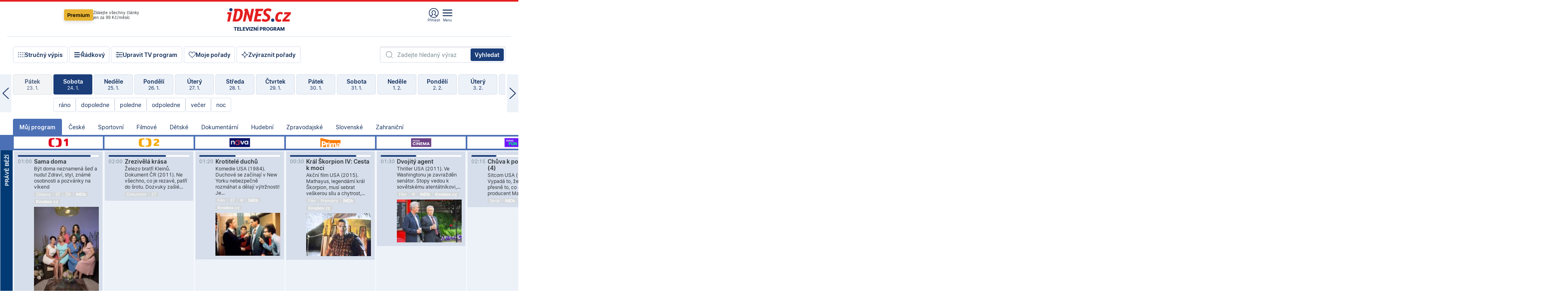

--- FILE ---
content_type: text/html; charset=windows-1250
request_url: https://tvprogram.idnes.cz/?t=detail&id=48154011
body_size: 101805
content:
<!doctype html>

<html lang="cs" class="css-d">
<head>
    
    <meta charset="windows-1250">
    <meta http-equiv="cache-control" content="no-cache">
    <meta name="viewport" content="width=device-width, initial-scale=1.0, minimum-scale=1.0">
    <title>TV program dnes a na 14 dn&#237; pro v&#237;ce ne&#382; 150 stanic</title>
    <meta name="description" property="og:description" lang="cs" content="Velk&#253; TV program obl&#237;ben&#253;ch stanic s mo&#382;nost&#237; vyhled&#225;v&#225;n&#237; podle denn&#237; doby, dn&#367; nebo slov. TV program - podrobn&#233; popisy i fotky, filmy, seri&#225;ly, sport...">
    <link rel="shortcut icon" href="https://1gr.cz/u/favicon/idnes.ico">
    <link rel="apple-touch-icon" href="https://1gr.cz/u/favicon/apple-touch-icon.png">
    <link rel="canonical" href="https://tvprogram.idnes.cz">
    <meta property="og:site_name" content="iDNES.cz">
    <meta property="og:type" content="website">
    <meta property="og:url" content="https://tvprogram.idnes.cz">
    <meta property="og:title" content="TV program dnes a na 14 dn&#237; pro v&#237;ce ne&#382; 150 stanic">
    <meta name="image" property="og:image" content="https://1gr.cz/o/ogimage/idnes2025.jpg">
    <meta name="twitter:site" content="@idnescz">
    <meta property="fb:app_id" content="120489248467">
    <link href="https://servis.idnes.cz/rss.aspx?c=kultura" rel="alternate" type="application/rss+xml" title="RSS">
	<meta name="cXenseParse:pageclass" content="frontpage">
	<meta name="cXenseParse:qiw-typobsahu" content="home">
	<meta name="cXenseParse:qiw-subsection" content="Kultura">
	<meta name="cXenseParse:qiw-ostrov" content="kultura">
	<meta name="cXenseParse:qiw-rubrika" content="tv-program">
	<meta name="cXenseParse:qiw-vylouceni" content="redesign24" data-separator=",">





<script>var Unidata = { "exdomena": "tvprogram.idnes.cz", "ostrov": "kultura", "rubrika": "tv-program", "zobrazeni": "home", "verze": "A", "reklama": true, "timestamp": 1769304070270.0, "webtype": "full", "section": "Zpravodajství", "subSection": "Kultura", "pageType": "default", "authors": [""], "keywords": ["redesign24"], "isLogged": false, "noAd": 0, "lidskost": 43461598230586
    };
        var pp_gemius_extraparameters = new Array('content=free', 'premium=false', 'verze=A', 'webtype=full');
    
</script>



<script>   Unidata.prebidConfig = [
{"wallpaper":{"code":"wallpaper","mediaTypes":{"banner":{"sizes":[[970,310],[750,100],[728,90],[970,250],[970,210],[500,200],[300,300],[480,300],[336,280],[750,200]]}}},"750x100":{"code":"750x100","mediaTypes":{"banner":{"sizes":[[750,100],[690,100],[728,90],[300,90],[468,60],[320,50]]}}}}
    ];</script>

<script>   Unidata.biddingData = [
{"branding":true,"750x100":true,"wallpaper":true}
    ];
   
</script>

<script>window.cpexPackageConfig = {
        publisherSettingsPath: 'https://cdn.cpex.cz/settings/production/mafra.js',
    websiteSettingsPath: 'https://cdn.cpex.cz/settings/production/mafra/idnes.cz_kultura.js'
    }
    document.head.appendChild(Object.assign(document.createElement('script'), { src: `https://cdn.cpex.cz/package/cpex-package${window.location.href.indexOf('debug') > -1 ? '.js' : '.min.js'}` }));
</script>

        <script type="text/javascript" src="https://delivery.r2b2.cz/hb/mafra/kultura.idnes.cz_desktop" async></script>
<script>window.Ads = {config:{"mBrandingOffsetTop":50,"desktopTopBar":111,"vignetteCappingTime":180000}}</script>



<style>
	@import "https://1gr.cz/css/idn4/base.css?rr=1764179992";
	@import "https://1gr.cz/css/idn4/uni.css?rr=1768918863";
	@import "https://1gr.cz/css/externi/reklama.css?rr=1761728186";
	@import "https://1gr.cz/css/idn4/portal.css?rr=1759938057";
	@import "https://1gr.cz/css/idn4/layout2.css?rr=1769178650";
	@import "https://1gr.cz/css/idn4/tvprog.css?rr=1768470635";
</style>

<script src="https://1gr.cz/js/uni/uni.js?rr=1764253092"></script>
<script src="https://1gr.cz/js/tv/2014.js?rr=1756411372"></script>




<script type="text/javascript">
        window.didomiConfig = { sdkPath: 'https://privacy.1gr.cz/', apiPath: 'https://privacy.1gr.cz/api' };
        window.Unidata = window.Unidata || {};
        window.Unidata.didomiVerze = '2';
        
    </script>
    
    <style>#didomi-notice { display: none!important; }</style>
    <script type="text/javascript">
        window.didomiEventListeners = window.didomiEventListeners || [];
        window.didomiEventListeners.push({ event: 'notice.shown', listener: function () { Didomi.notice.hide(); } });
    </script>
    
    <script src="https://1gr.cz/js/cmp/cookiewallCMP.js" async></script>
    

    <script>var adformtag = window.adformtag = window.adformtag || []; adformtag.push(function () { adformtag.setRequestParam('gdpr', '1'); });</script><script>Log.carkovacka("d=D&c=F&a=F&v=A&u=tv-program");</script><!-- G:Up kultura_tv-program-->
<!-- Gemius2013: TV program univerzal -->
<script>
if((/tech_max=[^;]*aplikace=1/.test(document.cookie)) || (/dCMP=[^;]*gemius=1/.test(document.cookie)) || !(typeof(Didomi) == "undefined" || !Didomi.getUserStatus().vendors.consent.enabled.includes(328)))
{ 
var pp_gemius_consent = true;
} else
{
var pp_gemius_use_cmp = true; 
}
if(!/(^|;)\s*nogemius=/.test(document.cookie)){
var pp_gemius_identifier = 'AkTqKCO_Yw9Ei2HHIVFcRKRursvGf6cCXnrPk.B3WE7.J7';

function gemius_pending(i) { window[i] = window[i] || function() {var x = window[i+'_pdata'] = window[i+'_pdata'] || []; x[x.length]=arguments;};};gemius_pending('gemius_hit'); gemius_pending('gemius_event'); gemius_pending('gemius_init'); gemius_pending('pp_gemius_hit'); gemius_pending('pp_gemius_event'); gemius_pending('pp_gemius_init'); (function(d,t) {try {var gt=d.createElement(t),s=d.getElementsByTagName(t)[0],l='http'+((location.protocol=='https:')?'s':''); gt.setAttribute('async','async');gt.setAttribute('defer','defer'); gt.src=l+'://spir.hit.gemius.pl/xgemius.js'; s.parentNode.insertBefore(gt,s);} catch (e) {}})(document,'script');
}
</script><!-- Analytics: kultura -->
<!-- Google Tag Manager -->
<script>
  window.dataLayer = window.dataLayer || [];
  if(MujPAS.prihlasen) dataLayer.push({'userType': 'member'});
  function gtag() { dataLayer.push(arguments); };
  gtag('consent', 'default', {
      'ad_storage': (/dCMP=[^;]*google=1/.test(document.cookie) ? 'granted' : 'denied'),
      'ad_user_data': (/dCMP=[^;]*google=1/.test(document.cookie) ? 'granted' : 'denied'),
      'analytics_storage': ((/dCMP=[^;]*mafra=\d\d1\d/.test(document.cookie)) || (typeof (Didomi) != 'undefined' && Didomi.getUserConsentStatus('publishers-Kqq3iPge', 'c:mafraas-Xd6p2mGA')) ? 'granted' : 'denied'),
      'ad_personalization': ((/dCMP=[^;]*mafra=\d1\d\d/.test(document.cookie)) || (typeof (Didomi) != 'undefined' && Didomi.getUserConsentStatus('publishers-UPqtcgaE', 'c:mafraas-Xd6p2mGA')) ? 'granted' : 'denied')  });
</script>
<noscript><iframe src="//www.googletagmanager.com/ns.html?id=GTM-WD22KH"
height="0" width="0" style="display:none;visibility:hidden"></iframe></noscript>
<script>(function(w,d,s,l,i){w[l]=w[l]||[];w[l].push({'gtm.start':
new Date().getTime(),event:'gtm.js'});var f=d.getElementsByTagName(s)[0],
j=d.createElement(s),dl=l!='dataLayer'?'&l='+l:'';j.async=true;j.src='//www.googletagmanager.com/gtm.js?id='+i+dl;f.parentNode.insertBefore(j,f);
})(window,document,'script','dataLayer','GTM-WD22KH');</script>
<!-- End Google Tag Manager -->



<script>
    consentFunction = function () {
        if (/dCMP=[^;]*piano=1/.test(document.cookie) || !(typeof (Didomi) == "undefined" || !Didomi.getUserStatus().vendors.consent.enabled.includes(412))) {
            var id = document.cookies.read("_mmid");
            var webIdCookie = document.cookies.read("\x5fwebid");
            if (id) {
                window.pdl = window.pdl || {};
                window.pdl.browserId = id;
                if (!Math.floor(Math.random() * 1000)) Log.ping(location.href, "logpiano\x5Fmmid\x5Fx1000");
            }
            else {
                Log.ping(location.href, "logpiano\x5Fnommid\x5F" + (webIdCookie ? "" : "no") + "webid" + (webIdCookie ? "\x5F" + webIdCookie[0] : ""));
            }

            if (!window.pianoLoaded) {
                window.pianoLoaded = true;
                var s = document.createElement("script");
                document.getElementsByTagName("head")[0].appendChild(s);
                s.src = "https://cdn.tinypass.com/api/tinypass.min.js";
            }
        }




        tp = window.tp || [];
        tp.push(["setAid", 'ldpllFOBpe']);
        tp.push(["setCxenseSiteId", "4732542837648372374"]);
        tp.push(["setEndpoint", 'https://buy-eu.piano.io/api/v3']);
        tp.push(["setEspEndpoint", 'https://api-esp-eu.piano.io']);
        tp.push(["setUseTinypassAccounts", false]);
        tp.push(["setUsePianoIdUserProvider", true]);
        var userState = Unidata.isLogged ? (Unidata.isSubscriber ? ["subscriber"] : ["logged"]) : ["notlogged"];
        tp.push(["setContentIsNative", Unidata.ostrov == "sdelenih"]);

        tp.push(["setCustomVariable", "premTarif", "tarif-none"]);
        tp.push(["setCustomVariable", "premFreq", "freq-none"]);
        tp.push(["setCustomVariable", "premMethod", "meth-none"]);
        tp.push(["setCustomVariable", "premAction", "act-none"]);
        tp.push(["setCustomVariable", "premDiscount", "disc-none"]);
        tp.push(["setCustomVariable", "premMkt", "mkt-0"]);
        tp.push(["setCustomVariable", "premTime", "time-morepass"]);
        tp.push(["setCustomVariable", "premTier", "_none"]);
        tp.push(["setCustomVariable", "premPrice", "0"]);
        tp.push(["setCustomVariable", "premNextPrice", "0"]);
        tp.push(["setCustomVariable", "testVerze", "verze-A"]);
        tp.push(["setCustomVariable", "webVerze", "full"]);
        tp.push(["setCustomVariable", "userState", userState]);
        tp.push(["setCustomVariable", "content", "free"]);
        tp.push(["setCustomVariable", "canonical", "https://tvprogram.idnes.cz"]);
        

        var setCustomParameters = {
            "qiw-premTarif": "tarif-none",    
            "aev-premTarif": "tarif-none",    
            "qiw-premFreq": "freq-none", 
            "qiw-premMethod": "meth-none", 
            "qiw-premAction": "act-none", 
            "qiw-premDiscount": "disc-none", 
            "qiw-premMkt": "mkt-0", 
            "qiw-premTime": "time-morepass", 
            "qiw-testVerze": "verze-A",
            "qiw-webVerze": "full",
            "qiw-content": "free"
        };

        window.cX = window.cX || { options: { consent: true, consentVersion: 2 } }; cX.callQueue = cX.callQueue || [];
        cX.callQueue.push(["setCustomParameters", setCustomParameters]);
        cX.callQueue.push(['setCustomParameters', { 'userState': userState }]);
        cX.callQueue.push(['setEventAttributes', { origin: 'qiw-idnes', persistedQueryId: '65782737c003a46ada22fb6a671d723069bfcc74' }]);

        var consent = (/dCMP=[^;]*piano=1/.test(document.cookie) || !(typeof (Didomi) == "undefined" || !Didomi.getUserStatus().vendors.consent.enabled.includes(412)));
        cX.callQueue.push(['setConsent', { pv: consent, segment: consent, ad: consent, recs: consent, geo: consent, device: consent }]);

        tp.push(["init", function () {
            tp.experience.init();
        }]);
    };

    consentFunction();
</script>
</head>
<body>
    
    
            
                <div class="counters">
                    
                </div>
                
                <div id="portal"><div class="iph" id="iph">
            <div id="iph-row" class="iph-row" score-box="menu2024-top">
                
                <div class="iph-logo" itemprop="publisher" itemscope itemtype="https://schema.org/Organization">
                    
                <meta itemprop="url" content="https://www.idnes.cz">
                <meta itemprop="name" content="iDNES.cz">
                <a href="https://www.idnes.cz/" title="iDNES.cz"  score-place="1" score-type="Section" score-id="idnes" itemprop="logo" itemscope itemtype="https://schema.org/ImageObject">iDNES.cz<meta itemprop="url" content="https://1gr.cz/u/loga-n4/idnes.svg"></a> </div>
                
                <div class="iph-row-in">
                    <div class="iph-prem"> 
        <a href="https://www.idnes.cz/ucet/prihlasit-premium?url=https%3A%2F%2Fwww.idnes.cz%2Fpremium%3Fzdroj%3Dtopmenu" class="btn-prem"> Premium</a>
		<p>Získejte všechny články <br> jen&nbsp;za&nbsp;99&nbsp;Kč/měsíc</p>
	</div>
                    
                    
                </div>
                <div class="iph-row-in">
                    <ul class="iph-icolist">
                        
                        <li><a href="https://www.idnes.cz/ucet/prihlasit?url=https%3a%2f%2ftvprogram.idnes.cz%2f" class="ico-login0"  score-place="1" score-type="Other" score-id="prihlasit">Přihlásit</a> <a data-js-xhr="1" href="https://www.idnes.cz/ucet" id="ico-login1" class="ico-login1" score-place="1" score-type="Other" score-id="mujucet">Můj účet</a></li>
                        
                        <li>
                            
                            <a onclick="element('iph').classes.add('iph-iphhm-visible'); element('iph').appendChild(element('iphhm-out')); element('iphhm-out').classes.add('iphhm-act');" class="ico-menu">Menu</a>
                             
                        </li>
                    </ul>
                    
                </div>
            </div>
            
            <ul class="iph-breadcrumb" id="iph-row2" score-box="menu2024-breadcrumb">
                
                <li><a href="https://tvprogram.idnes.cz"  score-place="1" score-type="Other" score-id="tv-program" title="Televizní program">Televizní program</a>
                    
                </li>
                
            </ul>
            
        </div>
        
        <script>Misc.rozdelMenu();</script>
        
        <script>Misc.iphSticky();</script><ul class="modify">
    <li class="searchfield-tv">
        

<form method="get" action="https://tvprogram.idnes.cz/hledani" id="search-tvprogram" class="naseptavac-obal naseptavac-obrazkovy">
    <div class="inp-out ico-search">
        <input type="text" id="hledej-tv" name="slovo" class="inp" placeholder="Zadejte hledaný výraz" autocomplete="off">
        <input type="submit" id="submit-tv" class="sen" value="Vyhledat">
        
    </div>
</form>
<script>Misc.naseptavac({"id":"search-tvprogram","zdroj":"/data.aspx?type=naseptavac\u0026source=tvprogram\u0026id=\u0026q={slovo}"});</script>

    </li>
    
    <li class="incomplete-false"><a href="javascript:;" class="ico-complete" onclick="TV.prepniStrucnost();"><span></span>Stručný výpis</a></li>
    <li class="incomplete-true"><a href="javascript:;" class="ico-complete" onclick="TV.prepniStrucnost();"><span></span>Úplný výpis</a></li>
    
    <li><a class="ico-rows" href="https://tvprogram.idnes.cz/?t=detail&id=48154011&set=row" onmousedown="Log.link(this,'tvprogram2015_radkovy_menu')"><span></span>Řádkový</a></li>
    
    <li><a class="ico-edit" id="tv-channel-edit" href="https://tvprogram.idnes.cz/#upravit"><span></span>Upravit TV program</a></li>
    <li><a class="ico-my" href="https://tvprogram.idnes.cz/moje-porady" onmousedown="Log.link(this,'tvprogram2015_mojeporady')"><span></span>Moje pořady</a></li>
    <li class="selection">
        <label onclick="element('assortment').classes.toggle('qblock');" class="ico-down"><span></span>Zvýraznit pořady</label>
        <div id="assortment">
            <ul>
                <li onclick="return TV.prepniZvyrazneni('zbv');"><span class="x-zbv"></span>zábava</li>
                <li onclick="return TV.prepniZvyrazneni('spr');"><span class="x-spr"></span>sport</li>
                <li onclick="return TV.prepniZvyrazneni('flm');"><span class="x-flm"></span>film</li>
                <li onclick="return TV.prepniZvyrazneni('ser');"><span class="x-ser"></span>seriál</li>
                <li onclick="return TV.prepniZvyrazneni('dkm');"><span class="x-dkm"></span>dokument</li>
                <li onclick="return TV.prepniZvyrazneni('hdb');"><span class="x-hdb"></span>hudba</li>
                <li onclick="return TV.prepniZvyrazneni('prd');"><span class="x-prd"></span>pro děti</li>
                <li onclick="return TV.prepniZvyrazneni('zpr');"><span class="x-zpr"></span>zprávy</li>
                <li onclick="return TV.prepniZvyrazneni('st');"><span class="x-st"></span>skryté titulky</li>
            </ul>
            <ul>
                <li onclick="return TV.prepniZvyrazneni('wd');"><span class="x-wd"></span>širokoúhlé</li>
                <li onclick="return TV.prepniZvyrazneni('zn');"><span class="x-zn"></span>znaková řeč</li>
                <li onclick="return TV.prepniZvyrazneni('prem');"><span class="x-prem"></span>premiéra</li>
                <li onclick="return TV.prepniZvyrazneni('live');"><span class="x-live"></span>živě</li>
                <li onclick="return TV.prepniZvyrazneni('tip');"><span class="x-tip"></span>tip</li>
                <li onclick="return TV.prepniZvyrazneni('idn');"><span class="x-idn"></span>iDNES recenze</li>
                <li onclick="return TV.prepniZvyrazneni('vid');"><span class="x-vid"></span>trailer</li>
                <li onclick="return TV.prepniZvyrazneni('mdb');"><span class="x-mdb"></span>IMDb</li>
                <li onclick="return TV.prepniZvyrazneni('kbx');"><span class="x-kbx"></span>Kinobox</li>
                <li onclick="return TV.prepniZvyrazneni();">zrušit zvýraznění</li>
            </ul>
        </div>
    </li>
    
</ul></div>
                                <div id="content" class="content">
                                    <!--reminderfcid-->
                                    
                                    
                                    
                                    <div class="timeline">
    <div class="daytoc-out">
        <div id="daytoc-levotoc" class="daytoc-prev"></div>
        <div id="daytoc-pravotoc" class="daytoc-next"></div>
        <div id="daytoc" class="daytoc">
            <ul class="list-day">
                
                <li class=" archived">
                    <a href="https://tvprogram.idnes.cz/?dt=26.12.2025" onmousedown="Log.link(this,'tvprogram2015_dny_25012026_26122025')">
                        <b>Pátek</b>
                        <i>26. 12.</i>
                    </a>
                    
                </li>
                
                <li class=" archived">
                    <a href="https://tvprogram.idnes.cz/?dt=27.12.2025" onmousedown="Log.link(this,'tvprogram2015_dny_25012026_27122025')">
                        <b>Sobota</b>
                        <i>27. 12.</i>
                    </a>
                    
                </li>
                
                <li class=" archived">
                    <a href="https://tvprogram.idnes.cz/?dt=28.12.2025" onmousedown="Log.link(this,'tvprogram2015_dny_25012026_28122025')">
                        <b>Neděle</b>
                        <i>28. 12.</i>
                    </a>
                    
                </li>
                
                <li class=" archived">
                    <a href="https://tvprogram.idnes.cz/?dt=29.12.2025" onmousedown="Log.link(this,'tvprogram2015_dny_25012026_29122025')">
                        <b>Pondělí</b>
                        <i>29. 12.</i>
                    </a>
                    
                </li>
                
                <li class=" archived">
                    <a href="https://tvprogram.idnes.cz/?dt=30.12.2025" onmousedown="Log.link(this,'tvprogram2015_dny_25012026_30122025')">
                        <b>Úterý</b>
                        <i>30. 12.</i>
                    </a>
                    
                </li>
                
                <li class=" archived">
                    <a href="https://tvprogram.idnes.cz/?dt=31.12.2025" onmousedown="Log.link(this,'tvprogram2015_dny_25012026_31122025')">
                        <b>Středa</b>
                        <i>31. 12.</i>
                    </a>
                    
                </li>
                
                <li class=" archived">
                    <a href="https://tvprogram.idnes.cz/?dt=1.1.2026" onmousedown="Log.link(this,'tvprogram2015_dny_25012026_01012026')">
                        <b>Čtvrtek</b>
                        <i>1. 1.</i>
                    </a>
                    
                </li>
                
                <li class=" archived">
                    <a href="https://tvprogram.idnes.cz/?dt=2.1.2026" onmousedown="Log.link(this,'tvprogram2015_dny_25012026_02012026')">
                        <b>Pátek</b>
                        <i>2. 1.</i>
                    </a>
                    
                </li>
                
                <li class=" archived">
                    <a href="https://tvprogram.idnes.cz/?dt=3.1.2026" onmousedown="Log.link(this,'tvprogram2015_dny_25012026_03012026')">
                        <b>Sobota</b>
                        <i>3. 1.</i>
                    </a>
                    
                </li>
                
                <li class=" archived">
                    <a href="https://tvprogram.idnes.cz/?dt=4.1.2026" onmousedown="Log.link(this,'tvprogram2015_dny_25012026_04012026')">
                        <b>Neděle</b>
                        <i>4. 1.</i>
                    </a>
                    
                </li>
                
                <li class=" archived">
                    <a href="https://tvprogram.idnes.cz/?dt=5.1.2026" onmousedown="Log.link(this,'tvprogram2015_dny_25012026_05012026')">
                        <b>Pondělí</b>
                        <i>5. 1.</i>
                    </a>
                    
                </li>
                
                <li class=" archived">
                    <a href="https://tvprogram.idnes.cz/?dt=6.1.2026" onmousedown="Log.link(this,'tvprogram2015_dny_25012026_06012026')">
                        <b>Úterý</b>
                        <i>6. 1.</i>
                    </a>
                    
                </li>
                
                <li class=" archived">
                    <a href="https://tvprogram.idnes.cz/?dt=7.1.2026" onmousedown="Log.link(this,'tvprogram2015_dny_25012026_07012026')">
                        <b>Středa</b>
                        <i>7. 1.</i>
                    </a>
                    
                </li>
                
                <li class=" archived">
                    <a href="https://tvprogram.idnes.cz/?dt=8.1.2026" onmousedown="Log.link(this,'tvprogram2015_dny_25012026_08012026')">
                        <b>Čtvrtek</b>
                        <i>8. 1.</i>
                    </a>
                    
                </li>
                
                <li class=" archived">
                    <a href="https://tvprogram.idnes.cz/?dt=9.1.2026" onmousedown="Log.link(this,'tvprogram2015_dny_25012026_09012026')">
                        <b>Pátek</b>
                        <i>9. 1.</i>
                    </a>
                    
                </li>
                
                <li class=" archived">
                    <a href="https://tvprogram.idnes.cz/?dt=10.1.2026" onmousedown="Log.link(this,'tvprogram2015_dny_25012026_10012026')">
                        <b>Sobota</b>
                        <i>10. 1.</i>
                    </a>
                    
                </li>
                
                <li class=" archived">
                    <a href="https://tvprogram.idnes.cz/?dt=11.1.2026" onmousedown="Log.link(this,'tvprogram2015_dny_25012026_11012026')">
                        <b>Neděle</b>
                        <i>11. 1.</i>
                    </a>
                    
                </li>
                
                <li class=" archived">
                    <a href="https://tvprogram.idnes.cz/?dt=12.1.2026" onmousedown="Log.link(this,'tvprogram2015_dny_25012026_12012026')">
                        <b>Pondělí</b>
                        <i>12. 1.</i>
                    </a>
                    
                </li>
                
                <li class=" archived">
                    <a href="https://tvprogram.idnes.cz/?dt=13.1.2026" onmousedown="Log.link(this,'tvprogram2015_dny_25012026_13012026')">
                        <b>Úterý</b>
                        <i>13. 1.</i>
                    </a>
                    
                </li>
                
                <li class=" archived">
                    <a href="https://tvprogram.idnes.cz/?dt=14.1.2026" onmousedown="Log.link(this,'tvprogram2015_dny_25012026_14012026')">
                        <b>Středa</b>
                        <i>14. 1.</i>
                    </a>
                    
                </li>
                
                <li class=" archived">
                    <a href="https://tvprogram.idnes.cz/?dt=15.1.2026" onmousedown="Log.link(this,'tvprogram2015_dny_25012026_15012026')">
                        <b>Čtvrtek</b>
                        <i>15. 1.</i>
                    </a>
                    
                </li>
                
                <li class=" archived">
                    <a href="https://tvprogram.idnes.cz/?dt=16.1.2026" onmousedown="Log.link(this,'tvprogram2015_dny_25012026_16012026')">
                        <b>Pátek</b>
                        <i>16. 1.</i>
                    </a>
                    
                </li>
                
                <li class=" archived">
                    <a href="https://tvprogram.idnes.cz/?dt=17.1.2026" onmousedown="Log.link(this,'tvprogram2015_dny_25012026_17012026')">
                        <b>Sobota</b>
                        <i>17. 1.</i>
                    </a>
                    
                </li>
                
                <li class=" archived">
                    <a href="https://tvprogram.idnes.cz/?dt=18.1.2026" onmousedown="Log.link(this,'tvprogram2015_dny_25012026_18012026')">
                        <b>Neděle</b>
                        <i>18. 1.</i>
                    </a>
                    
                </li>
                
                <li class=" archived">
                    <a href="https://tvprogram.idnes.cz/?dt=19.1.2026" onmousedown="Log.link(this,'tvprogram2015_dny_25012026_19012026')">
                        <b>Pondělí</b>
                        <i>19. 1.</i>
                    </a>
                    
                </li>
                
                <li class=" archived">
                    <a href="https://tvprogram.idnes.cz/?dt=20.1.2026" onmousedown="Log.link(this,'tvprogram2015_dny_25012026_20012026')">
                        <b>Úterý</b>
                        <i>20. 1.</i>
                    </a>
                    
                </li>
                
                <li class=" archived">
                    <a href="https://tvprogram.idnes.cz/?dt=21.1.2026" onmousedown="Log.link(this,'tvprogram2015_dny_25012026_21012026')">
                        <b>Středa</b>
                        <i>21. 1.</i>
                    </a>
                    
                </li>
                
                <li class=" archived">
                    <a href="https://tvprogram.idnes.cz/?dt=22.1.2026" onmousedown="Log.link(this,'tvprogram2015_dny_25012026_22012026')">
                        <b>Čtvrtek</b>
                        <i>22. 1.</i>
                    </a>
                    
                </li>
                
                <li class=" archived">
                    <a href="https://tvprogram.idnes.cz/?dt=23.1.2026" onmousedown="Log.link(this,'tvprogram2015_dny_25012026_23012026')">
                        <b>Pátek</b>
                        <i>23. 1.</i>
                    </a>
                    
                </li>
                
                <li class="act archived">
                    <a href="https://tvprogram.idnes.cz/?dt=24.1.2026" onmousedown="Log.link(this,'tvprogram2015_dny_25012026_24012026')">
                        <b>Sobota</b>
                        <i>24. 1.</i>
                    </a>
                    
                    <div>
                        <a onclick="return TV.najedCas(5)" href="javascript:;"><i>ráno</i></a>
                        <a onclick="return TV.najedCas(9)" href="javascript:;"><i>dopoledne</i></a>
                        <a onclick="return TV.najedCas(12)" href="javascript:;"><i>poledne</i></a>
                        <a onclick="return TV.najedCas(16)" href="javascript:;"><i>odpoledne</i></a>
                        <a onclick="return TV.najedCas(20)" href="javascript:;"><i>večer</i></a>
                        <a onclick="return TV.najedCas(24)" href="javascript:;"><i>noc</i></a>
                    </div>
                    
                </li>
                
                <li class="">
                    <a href="https://tvprogram.idnes.cz/?dt=25.1.2026" onmousedown="Log.link(this,'tvprogram2015_dny_25012026_25012026')">
                        <b>Neděle</b>
                        <i>25. 1.</i>
                    </a>
                    
                </li>
                
                <li class="">
                    <a href="https://tvprogram.idnes.cz/?dt=26.1.2026" onmousedown="Log.link(this,'tvprogram2015_dny_25012026_26012026')">
                        <b>Pondělí</b>
                        <i>26. 1.</i>
                    </a>
                    
                </li>
                
                <li class="">
                    <a href="https://tvprogram.idnes.cz/?dt=27.1.2026" onmousedown="Log.link(this,'tvprogram2015_dny_25012026_27012026')">
                        <b>Úterý</b>
                        <i>27. 1.</i>
                    </a>
                    
                </li>
                
                <li class="">
                    <a href="https://tvprogram.idnes.cz/?dt=28.1.2026" onmousedown="Log.link(this,'tvprogram2015_dny_25012026_28012026')">
                        <b>Středa</b>
                        <i>28. 1.</i>
                    </a>
                    
                </li>
                
                <li class="">
                    <a href="https://tvprogram.idnes.cz/?dt=29.1.2026" onmousedown="Log.link(this,'tvprogram2015_dny_25012026_29012026')">
                        <b>Čtvrtek</b>
                        <i>29. 1.</i>
                    </a>
                    
                </li>
                
                <li class="">
                    <a href="https://tvprogram.idnes.cz/?dt=30.1.2026" onmousedown="Log.link(this,'tvprogram2015_dny_25012026_30012026')">
                        <b>Pátek</b>
                        <i>30. 1.</i>
                    </a>
                    
                </li>
                
                <li class="">
                    <a href="https://tvprogram.idnes.cz/?dt=31.1.2026" onmousedown="Log.link(this,'tvprogram2015_dny_25012026_31012026')">
                        <b>Sobota</b>
                        <i>31. 1.</i>
                    </a>
                    
                </li>
                
                <li class="">
                    <a href="https://tvprogram.idnes.cz/?dt=1.2.2026" onmousedown="Log.link(this,'tvprogram2015_dny_25012026_01022026')">
                        <b>Neděle</b>
                        <i>1. 2.</i>
                    </a>
                    
                </li>
                
                <li class=" second">
                    <a href="https://tvprogram.idnes.cz/?dt=2.2.2026" onmousedown="Log.link(this,'tvprogram2015_dny_25012026_02022026')">
                        <b>Pondělí</b>
                        <i>2. 2.</i>
                    </a>
                    
                </li>
                
                <li class=" second">
                    <a href="https://tvprogram.idnes.cz/?dt=3.2.2026" onmousedown="Log.link(this,'tvprogram2015_dny_25012026_03022026')">
                        <b>Úterý</b>
                        <i>3. 2.</i>
                    </a>
                    
                </li>
                
                <li class=" second">
                    <a href="https://tvprogram.idnes.cz/?dt=4.2.2026" onmousedown="Log.link(this,'tvprogram2015_dny_25012026_04022026')">
                        <b>Středa</b>
                        <i>4. 2.</i>
                    </a>
                    
                </li>
                
                <li class=" second">
                    <a href="https://tvprogram.idnes.cz/?dt=5.2.2026" onmousedown="Log.link(this,'tvprogram2015_dny_25012026_05022026')">
                        <b>Čtvrtek</b>
                        <i>5. 2.</i>
                    </a>
                    
                </li>
                
                <li class=" second">
                    <a href="https://tvprogram.idnes.cz/?dt=6.2.2026" onmousedown="Log.link(this,'tvprogram2015_dny_25012026_06022026')">
                        <b>Pátek</b>
                        <i>6. 2.</i>
                    </a>
                    
                </li>
                
                <li class=" second">
                    <a href="https://tvprogram.idnes.cz/?dt=7.2.2026" onmousedown="Log.link(this,'tvprogram2015_dny_25012026_07022026')">
                        <b>Sobota</b>
                        <i>7. 2.</i>
                    </a>
                    
                </li>
                
            </ul>
        </div>
        <script>Misc.kolotoc({ id: "daytoc", doprava: "daytoc-pravotoc", doleva: "daytoc-levotoc", start: 28, konecny: true });</script>
    </div>
</div>
<!--reminderfcid-->

<div id="tv-fix" class="header-normal">
    <ul class="tv-sel">
      <li class="act"><a href="https://tvprogram.idnes.cz/" onmousedown="Log.link(this,'tvprogram2015_kategorie_mojeporady')"><i>Můj program</i></a></li>
      
      <li><a href="https://tvprogram.idnes.cz/ceske" onmousedown="Log.link(this,'tvprogram2015_kategorie_ceske')"><i>České</i></a></li>
      
      <li><a href="https://tvprogram.idnes.cz/sportovni" onmousedown="Log.link(this,'tvprogram2015_kategorie_sport')"><i>Sportovní</i></a></li>
      
      <li><a href="https://tvprogram.idnes.cz/filmove" onmousedown="Log.link(this,'tvprogram2015_kategorie_film')"><i>Filmové</i></a></li>
      
      <li><a href="https://tvprogram.idnes.cz/detske" onmousedown="Log.link(this,'tvprogram2015_kategorie_detske')"><i>Dětské</i></a></li>
      
      <li><a href="https://tvprogram.idnes.cz/dokumentarni" onmousedown="Log.link(this,'tvprogram2015_kategorie_dokumenty')"><i>Dokumentární</i></a></li>
      
      <li><a href="https://tvprogram.idnes.cz/hudebni" onmousedown="Log.link(this,'tvprogram2015_kategorie_hudebni')"><i>Hudební</i></a></li>
      
      <li><a href="https://tvprogram.idnes.cz/zpravodajske" onmousedown="Log.link(this,'tvprogram2015_kategorie_zpravy')"><i>Zpravodajské</i></a></li>
      
      <li><a href="https://tvprogram.idnes.cz/slovenske" onmousedown="Log.link(this,'tvprogram2015_kategorie_slovenske')"><i>Slovenské</i></a></li>
      
      <li><a href="https://tvprogram.idnes.cz/zahranicni" onmousedown="Log.link(this,'tvprogram2015_kategorie_zahranicni')"><i>Zahraniční</i></a></li>
      
    </ul>
    <div class="tv-main-out" id="tv-wrapper">
            <table class="tv-main" id="tv-table">
                <thead id="tv-channels" class=" editable" style="width: 327em">
                    <tr>
                        <th class="col-time"></th>
                        
                        <th>
                            
                            <img class="tvlogo" src="https://1gr.cz/o/televize/loga-m/ct-1.png" title="ČT1" alt="ČT1" data-channel="1">
                            
                        </th>
                        
                        <th>
                            
                            <img class="tvlogo" src="https://1gr.cz/o/televize/loga-m/ct-2.png" title="ČT2" alt="ČT2" data-channel="2">
                            
                        </th>
                        
                        <th>
                            
                            <img class="tvlogo" src="https://1gr.cz/o/televize/loga-m/nova.png" title="Nova" alt="Nova" data-channel="3">
                            
                        </th>
                        
                        <th>
                            
                            <img class="tvlogo" src="https://1gr.cz/o/televize/loga-m/prima.png" title="Prima" alt="Prima" data-channel="4">
                            
                        </th>
                        
                        <th>
                            
                            <img class="tvlogo" src="https://1gr.cz/o/televize/loga-m/nova-cinema.png" title="Nova Cinema" alt="Nova Cinema" data-channel="78">
                            
                        </th>
                        
                        <th>
                            
                            <img class="tvlogo" src="https://1gr.cz/o/televize/loga-m/nova-fun.png" title="Nova Fun" alt="Nova Fun" data-channel="560">
                            
                        </th>
                        
                        <th>
                            
                            <img class="tvlogo" src="https://1gr.cz/o/televize/loga-m/nova-action.png" title="Nova Action" alt="Nova Action" data-channel="558">
                            
                        </th>
                        
                        <th>
                            
                            <img class="tvlogo" src="https://1gr.cz/o/televize/loga-m/nova-krimi.png" title="Nova Krimi" alt="Nova Krimi" data-channel="559">
                            
                        </th>
                        
                        <th>
                            
                            <img class="tvlogo" src="https://1gr.cz/o/televize/loga-m/prima-cool.png" title="Prima COOL" alt="Prima COOL" data-channel="92">
                            
                        </th>
                        
                        <th>
                            
                            <img class="tvlogo" src="https://1gr.cz/o/televize/loga-m/prima-love.png" title="Prima LOVE" alt="Prima LOVE" data-channel="226">
                            
                        </th>
                        
                        <th>
                            
                            <img class="tvlogo" src="https://1gr.cz/o/televize/loga-m/prima-zoom.png" title="Prima ZOOM" alt="Prima ZOOM" data-channel="331">
                            
                        </th>
                        
                        <th>
                            
                            <img class="tvlogo" src="https://1gr.cz/o/televize/loga-m/prima-max.png" title="Prima MAX" alt="Prima MAX" data-channel="474">
                            
                        </th>
                        
                        <th>
                            
                            <img class="tvlogo" src="https://1gr.cz/o/televize/loga-m/barrandov.png" title="Barrandov" alt="Barrandov" data-channel="89">
                            
                        </th>
                        
                        <th>
                            
                            <img class="tvlogo" src="https://1gr.cz/o/televize/loga-m/ct-4-sport.png" title="ČT sport" alt="ČT sport" data-channel="18">
                            
                        </th>
                        
                        <th>
                            
                            <img class="tvlogo" src="https://1gr.cz/o/televize/loga-m/ct-24.png" title="ČT24" alt="ČT24" data-channel="24">
                            
                        </th>
                        
                        <th>
                            
                            <img class="tvlogo" src="https://1gr.cz/o/televize/loga-m/ocko.png" title="Óčko" alt="Óčko" data-channel="19">
                            
                        </th>
                        
                        <th>
                            
                            <img class="tvlogo" src="https://1gr.cz/o/televize/loga-m/ct-art.png" title="ČT art" alt="ČT art" data-channel="95">
                            
                        </th>
                        
                        <th class="col-time"></th>
                    </tr>
                </thead>
                <tbody>
                    
                    <tr id="current" class="current">
                        <td class="col-time col-time-current"><u></u></td>
                        
                        <td><a class=" past now" data-channel="1" data-show="99876964" data-series="33" data-start="1500" data-length="90" href="https://tvprogram.idnes.cz/ct-1/so-01.00-sama-doma.id99876964-s33"><div class="x-zbv x-st x-zn x-mdb x-kbx"><u class="zizalka"><u style="width:90%;"></u></u><h3>Sama doma</h3><small>01:00</small><p>Být doma neznamená šeď a nudu! Zdraví, styl, známé osobnosti a pozvánky na víkend</p><p><i class="x-zbv"></i><i class="x-st"></i><i class="x-zn"></i><i class="x-mdb"></i><i class="x-kbx"></i></p> <img width="143" src="//1gr.cz/data/tvprogram/images/prev/1/99876964/26436176.jpg" alt="Sama doma" class="imgal"></div></a></td>
                        
                        <td><a class=" past now" data-channel="2" data-show="99877218" data-series="192876" data-start="1560" data-length="30" href="https://tvprogram.idnes.cz/ct-2/so-02.00-zrezivela-krasa.id99877218-s192876"><div class="x-dkm x-st"><u class="zizalka"><u style="width:71%;"></u></u><h3>Zrezivělá krása</h3><small>02:00</small><p>Železo bratří Kleinů. Dokument ČR (2011). Ne všechno, co je rezavé, patří do šrotu. Dozvuky zašlé...</p><p><i class="x-dkm"></i><i class="x-st"></i></p> </div></a></td>
                        
                        <td><a class=" past now" data-channel="3" data-show="99829188" data-series="0" data-start="1520" data-length="135" href="https://tvprogram.idnes.cz/nova/so-01.20-krotitele-duchu.id99829188"><div class="x-flm x-st x-wd x-mdb x-kbx"><u class="zizalka"><u style="width:45%;"></u></u><h3>Krotitelé duchů</h3><small>01:20</small><p>Komedie USA (1984). Duchové se začínají v New Yorku nebezpečně rozmáhat a dělají výtržnosti! Je...</p><p><i class="x-flm"></i><i class="x-st"></i><i class="x-wd"></i><i class="x-mdb"></i><i class="x-kbx"></i></p> <img width="143" src="//1gr.cz/data/tvprogram/images/prev/3/99829188/26436509.jpg" alt="Krotitelé duchů" class="imgal"></div></a></td>
                        
                        <td><a class=" past now" data-channel="4" data-show="99742035" data-series="0" data-start="1470" data-length="135" href="https://tvprogram.idnes.cz/prima/so-00.30-kral-skorpion-iv-cesta-k-moci.id99742035"><div class="x-flm x-prem x-mdb x-kbx"><u class="zizalka"><u style="width:82%;"></u></u><h3>Král Škorpion IV: Cesta k moci</h3><small>00:30</small><p>Akční film USA (2015). Mathayus, legendární král Škorpion, musí sebrat veškerou sílu a chytrost,...</p><p><i class="x-flm"></i><i class="x-prem"></i><i class="x-mdb"></i><i class="x-kbx"></i></p> <img width="143" src="//1gr.cz/data/tvprogram/images/prev/4/99742035/26436580.jpg" alt="Král Škorpion IV: Cesta k moci" class="imgal"></div></a></td>
                        
                        <td><a class=" past now" data-channel="78" data-show="99955881" data-series="0" data-start="1530" data-length="115" href="https://tvprogram.idnes.cz/nova-cinema/so-01.30-dvojity-agent.id99955881"><div class="x-flm x-wd x-mdb x-kbx"><u class="zizalka"><u style="width:44%;"></u></u><h3>Dvojitý agent</h3><small>01:30</small><p>Thriller USA (2011). Ve Washingtonu je zavražděn senátor. Stopy vedou k sovětskému atentátníkovi,...</p><p><i class="x-flm"></i><i class="x-wd"></i><i class="x-mdb"></i><i class="x-kbx"></i></p> <img width="143" src="//1gr.cz/data/tvprogram/images/prev/78/99955881/26438388.jpg" alt="Dvojitý agent" class="imgal"></div></a></td>
                        
                        <td><a class=" past now" data-channel="560" data-show="99830250" data-series="284499" data-start="1575" data-length="20" href="https://tvprogram.idnes.cz/nova-fun/so-02.15-chuva-k-pohledani-v-4.id99830250-s284499"><div class="x-ser x-mdb x-kbx"><u class="zizalka"><u style="width:31%;"></u></u><h3>Chůva k pohledání V (4)</h3><small>02:15</small><p>Sitcom USA (1997-1998). Vypadá to, že chůva Fran je přesně to, co ovdovělý producent Max a jeho...</p><p><i class="x-ser"></i><i class="x-mdb"></i><i class="x-kbx"></i></p> </div></a></td>
                        
                        <td><a class=" past now" data-channel="558" data-show="99829651" data-series="167941" data-start="1525" data-length="60" href="https://tvprogram.idnes.cz/nova-action/so-01.25-kobra-11-xxi-6.id99829651-s167941"><div class="x-ser x-st x-wd x-mdb x-kbx"><u class="zizalka"><u style="width:94%;"></u></u><h3>Kobra 11 XXI (6)</h3><small>01:25</small><p>Krimiseriál N (2016). Jejich revírem už dávno není jen dálnice. Tempo však mají stále vražedné! </p><p><i class="x-ser"></i><i class="x-st"></i><i class="x-wd"></i><i class="x-mdb"></i><i class="x-kbx"></i></p> <img width="143" src="//1gr.cz/data/tvprogram/images/prev/558/99829651/26442356.jpg" alt="Kobra 11 XXI (6)" class="imgal"></div></a></td>
                        
                        <td><a class=" past now" data-channel="559" data-show="99830779" data-series="282691" data-start="1550" data-length="40" href="https://tvprogram.idnes.cz/nova-krimi/so-01.50-myslenky-zlocince-xiv-8.id99830779-s282691"><div class="x-ser x-wd x-mdb x-kbx"><u class="zizalka"><u style="width:78%;"></u></u><h3>Myšlenky zločince XIV (8)</h3><small>01:50</small><p>Krimiseriál USA (2018-2019). Policisté vyšetřují dvojnásobnou vraždu a únos v New Hampshiru.Tým...</p><p><i class="x-ser"></i><i class="x-wd"></i><i class="x-mdb"></i><i class="x-kbx"></i></p> </div></a></td>
                        
                        <td><a class=" past now" data-channel="92" data-show="100068525" data-series="311416" data-start="1560" data-length="30" href="https://tvprogram.idnes.cz/prima-cool/so-02.00-griffinovi-ii-14.id100068525-s311416"><div class="x-ser x-st x-mdb x-kbx"><u class="zizalka"><u style="width:71%;"></u></u><h3>Griffinovi II (14)</h3><small>02:00</small><p>Pivní talent. Animovaný seriál USA (2000). Peter s Brianem pijí opravdu moc piva. Snaží se totiž...</p><p><i class="x-ser"></i><i class="x-st"></i><i class="x-mdb"></i><i class="x-kbx"></i></p> </div></a></td>
                        
                        <td><a class=" past now" data-channel="226" data-show="99744956" data-series="320405" data-start="1565" data-length="55" href="https://tvprogram.idnes.cz/prima-love/so-02.05-laska-a-nenavist-27.id99744956-s320405"><div class="x-ser x-mdb x-kbx"><u class="zizalka"><u style="width:29%;"></u></u><h3>Láska a nenávist (27)</h3><small>02:05</small><p>Odhalení. Romantický seriál Tur. (2022). Náhodné setkání Tolgy, oblíbeného herce na vrcholu...</p><p><i class="x-ser"></i><i class="x-mdb"></i><i class="x-kbx"></i></p> </div></a></td>
                        
                        <td><a class=" past now" data-channel="331" data-show="99744620" data-series="309529" data-start="1575" data-length="60" href="https://tvprogram.idnes.cz/prima-zoom/so-02.15-vrazedne-pocasi-13.id99744620-s309529"><div class="x-dkm"><u class="zizalka"><u style="width:10%;"></u></u><h3>Vražedné počasí (13)</h3><small>02:15</small><p>Dokument VB (2016). Poznejte ničivou sílu počasí. Smrtící tornáda, hurikány, bouře, zemětřesení,...</p><p><i class="x-dkm"></i></p> <img width="143" src="//1gr.cz/data/tvprogram/images/prev/331/99744620/26440031.jpg" alt="Vražedné počasí (13)" class="imgal"></div></a></td>
                        
                        <td><a class=" past now" data-channel="474" data-show="99743080" data-series="0" data-start="1565" data-length="100" href="https://tvprogram.idnes.cz/prima-max/so-02.05-jurska-vzpoura-dinokracie.id99743080"><div class="x-flm x-mdb x-kbx"><u class="zizalka"><u style="width:16%;"></u></u><h3>Jurská vzpoura: Dinokracie</h3><small>02:05</small><p>Akční thriller USA (2022). Z vládní laboratoře unikají dva uměle vyšlechtění váleční dinosauři....</p><p><i class="x-flm"></i><i class="x-mdb"></i><i class="x-kbx"></i></p> <img width="143" src="//1gr.cz/data/tvprogram/images/prev/474/99743080/26440767.jpg" alt="Jurská vzpoura: Dinokracie" class="imgal"></div></a></td>
                        
                        <td><a class=" past now" data-channel="89" data-show="99963006" data-series="0" data-start="1565" data-length="50" href="https://tvprogram.idnes.cz/barrandov/so-02.05-exkluziv.id99963006"><div class="x-st"><u class="zizalka"><u style="width:32%;"></u></u><h3>Exkluziv!</h3><small>02:05</small><p>Nahlédněte s námi do světa hvězd a jejich nejbližších</p><p><i class="x-st"></i></p> </div></a></td>
                        
                        <td><a class=" past now" data-channel="18" data-show="100107742" data-series="0" data-start="1555" data-length="35" href="https://tvprogram.idnes.cz/ct-4-sport/so-01.55-freestyle-lyzovani-sp-ve-freestyle-lyzovani-2025-2026.id100107742"><div class="x-spr x-st x-wd"><u class="zizalka"><u style="width:75%;"></u></u><h3>Freestyle lyžování: SP ve freestyle lyžování 2025/2026</h3><small>01:55</small><p>SP Švýcarsko. Sestřih skikrosu žen a mužů na světovém poháru ve Veysonnaz (30 min)</p><p><i class="x-spr"></i><i class="x-st"></i><i class="x-wd"></i></p> </div></a></td>
                        
                        <td><a class=" past now" data-channel="24" data-show="99962532" data-series="162518" data-start="1570" data-length="24" href="https://tvprogram.idnes.cz/ct-24/so-02.10-studio-ct24.id99962532-s162518"><div class="x-zpr x-st"><u class="zizalka"><u style="width:47%;"></u></u><h3>Studio ČT24</h3><small>02:10</small><p>Aktuální rozhovory na aktuální témata v ČR i ve světě</p><p><i class="x-zpr"></i><i class="x-st"></i></p> </div></a></td>
                        
                        <td><a class=" past now" data-channel="19" data-show="99881095" data-series="205133" data-start="1520" data-length="280" href="https://tvprogram.idnes.cz/ocko/so-01.20-party-ride.id99881095-s205133"><div class="x-hdb"><u class="zizalka"><u style="width:22%;"></u></u><h3>Party ride</h3><small>01:20</small><p>Dance music na noční mejdan</p><p><i class="x-hdb"></i></p> <img width="143" src="//1gr.cz/data/tvprogram/images/prev/19/99881095/26437018.jpg" alt="Party ride" class="imgal"></div></a></td>
                        
                        <td><a class=" past now" data-channel="95" data-show="99877763" data-series="322085" data-start="1550" data-length="60" href="https://tvprogram.idnes.cz/ct-art/so-01.50-bohemia-jazzfest-2024-1-2.id99877763-s322085"><div class="x-hdb"><u class="zizalka"><u style="width:52%;"></u></u><h3>Bohemia JazzFest 2024 (1/2)</h3><small>01:50</small><p>Ohlédnutí za 19. ročníkem jazzového festivalu, který představuje domácí i světové hudebníky v...</p><p><i class="x-hdb"></i></p> </div></a></td>
                        
                        <td class="col-time col-time-current"><u></u></td>
                    </tr>
                    
                    <tr id="t00" class="past" >
                        <td class="col-time col-time-0"><u id="h00"></u></td>
                        
                        <td><a class=" past" data-channel="1" data-show="99876929" data-series="36" data-start="20" data-length="25" href="https://tvprogram.idnes.cz/ct-1/pa-00.20-az-kviz.id99876929-s36"><div class="x-zbv x-st"><h3>AZ-kvíz</h3><small>00:20</small><p>Soutěž pro každého</p><p><i class="x-zbv"></i><i class="x-st"></i></p> <img width="143" src="//1gr.cz/data/tvprogram/images/prev/1/99876929/26428361.jpg" alt="AZ-kvíz" class="imgal"></div></a><a class=" past" data-channel="1" data-show="99876930" data-series="144887" data-start="45" data-length="30" href="https://tvprogram.idnes.cz/ct-1/pa-00.45-bananove-rybicky.id99876930-s144887"><div class="x-zbv x-st"><h3>Banánové rybičky</h3><small>00:45</small><p>Talk show (2000). Zábavná talk show Haliny Pawlowské, tentokrát na téma „jak přežít lidi, co mě...</p><p><i class="x-zbv"></i><i class="x-st"></i></p> </div></a><a class=" past" data-channel="1" data-show="99876931" data-series="144897" data-start="75" data-length="25" href="https://tvprogram.idnes.cz/ct-1/pa-01.15-bydleni-je-hra.id99876931-s144897"><div class="x-zbv x-st"><h3>Bydlení je hra</h3><small>01:15</small><p>Na čem si usteleš, tak si lehneš. Magazín o kultuře bydlení</p><p><i class="x-zbv"></i><i class="x-st"></i></p> </div></a><a class=" past" data-channel="1" data-show="99876932" data-series="59" data-start="100" data-length="25" href="https://tvprogram.idnes.cz/ct-1/pa-01.40-chalupa-je-hra.id99876932-s59"><div class="x-zbv x-st"><h3>Chalupa je hra</h3><small>01:40</small><p>Podlaha z břidlice sluší chodbě nejvíce. Magazín nejen pro chataře a chalupáře</p><p><i class="x-zbv"></i><i class="x-st"></i></p> </div></a><a class=" past" data-channel="1" data-show="99876933" data-series="144890" data-start="125" data-length="20" href="https://tvprogram.idnes.cz/ct-1/pa-02.05-zahrada-je-hra.id99876933-s144890"><div class="x-zbv x-st"><h3>Zahrada je hra</h3><small>02:05</small><p>Razantní řezy pro krásu i ozdravení. Magazín (2008). Fůra nápadů pro vaši zahradu</p><p><i class="x-zbv"></i><i class="x-st"></i></p> <img width="143" src="//1gr.cz/data/tvprogram/images/prev/1/99876933/26428372.jpg" alt="Zahrada je hra" class="imgal"></div></a><a class=" past" data-channel="1" data-show="99876934" data-series="140136" data-start="145" data-length="154" href="https://tvprogram.idnes.cz/ct-1/pa-02.25-dobre-rano.id99876934-s140136"><div class="x-zpr x-mdb x-kbx"><h3>Dobré ráno</h3><small>02:25</small><p>Startovací dávka energie! Ranní show České televize</p><p><i class="x-zpr"></i><i class="x-mdb"></i><i class="x-kbx"></i></p> <img width="143" src="//1gr.cz/data/tvprogram/images/prev/1/99876934/26428374.jpg" alt="Dobré ráno" class="imgal"></div></a></td>
                        
                        <td><a class=" past" data-channel="2" data-show="99877181" data-series="293541" data-start="55" data-length="25" href="https://tvprogram.idnes.cz/ct-2/pa-00.55-televizni-klub-neslysicich.id99877181-s293541"><div class="x-zbv x-st x-zn"><h3>Televizní klub neslyšících</h3><small>00:55</small><p>Magazín (2024). Plzeňské památky se otevírají díky digitálním technologiím i návštěvníkům s...</p><p><i class="x-zbv"></i><i class="x-st"></i><i class="x-zn"></i></p> </div></a><a class=" past" data-channel="2" data-show="99877182" data-series="203282" data-start="80" data-length="15" href="https://tvprogram.idnes.cz/ct-2/pa-01.20-pridej-se.id99877182-s203282"><div class="x-dkm x-st"><h3>Přidej se</h3><small>01:20</small><p>Dokument (2010). Jak pražská zoologická zahrada pomáhá přežít kriticky ohroženým živočišným druhům.</p><p><i class="x-dkm"></i><i class="x-st"></i></p> </div></a><a class=" past" data-channel="2" data-show="99877183" data-series="171733" data-start="95" data-length="25" href="https://tvprogram.idnes.cz/ct-2/pa-01.35-na-hranici-tradic.id99877183-s171733"><div class="x-dkm x-st"><h3>Na hranici tradic</h3><small>01:35</small><p>Bez ševců bychom bosí byli. Dokument (2011). Svatopluk Hýža z Kelče se jako jeden z mála obuvníků u...</p><p><i class="x-dkm"></i><i class="x-st"></i></p> </div></a><a class=" past" data-channel="2" data-show="99877184" data-series="76" data-start="120" data-length="20" href="https://tvprogram.idnes.cz/ct-2/pa-02.00-zaslapane-projekty.id99877184-s76"><div class="x-dkm x-st"><h3>Zašlapané projekty</h3><small>02:00</small><p>Mikroskop, který předběhl dobu. Dokument ČR (2009). Vynález dvou plzeňských lékařů se zrodil v...</p><p><i class="x-dkm"></i><i class="x-st"></i></p> <img width="143" src="//1gr.cz/data/tvprogram/images/prev/2/99877184/26428593.jpg" alt="Zašlapané projekty" class="imgal"></div></a><a class=" past" data-channel="2" data-show="99877185" data-series="207405" data-start="140" data-length="15" href="https://tvprogram.idnes.cz/ct-2/pa-02.20-v-zajeti-zelezne-opony.id99877185-s207405"><div class="x-dkm x-st"><h3>V zajetí železné opony</h3><small>02:20</small><p>Mlynáři od Babic. Dokumentární cyklus (2007). Vraždu tří venkovských funkcionářů pomstily tresty...</p><p><i class="x-dkm"></i><i class="x-st"></i></p> </div></a><a class=" past" data-channel="2" data-show="99962125" data-series="144916" data-start="155" data-length="25" href="https://tvprogram.idnes.cz/ct-2/pa-02.35-folklorika.id99962125-s144916"><div class="x-zbv x-st"><h3>Folklorika</h3><small>02:35</small><p>Když se proutí kroutí... V malé vesničce na moravsko-slovenském pomezí žije Ján Zeman, kterému už...</p><p><i class="x-zbv"></i><i class="x-st"></i></p> </div></a><a class=" past" data-channel="2" data-show="99877187" data-series="0" data-start="180" data-length="30" href="https://tvprogram.idnes.cz/ct-2/pa-03.00-nicit-a-chranit.id99877187"><div class="x-dkm x-st"><h3>Ničit a chránit</h3><small>03:00</small><p>Dokument ČR (2016). Nová využití bývalého vojenského výcvikového prostoru v Milovicích</p><p><i class="x-dkm"></i><i class="x-st"></i></p> </div></a><a class=" past" data-channel="2" data-show="99877188" data-series="144904" data-start="210" data-length="25" href="https://tvprogram.idnes.cz/ct-2/pa-03.30-babylon.id99877188-s144904"><div class="x-dkm x-st x-idn"><h3>Babylon</h3><small>03:30</small><p>Dokumentární cyklus ČR (2019). Jedinečná ochutnávka Afriky a malíř s ruskou duší Mekhti Mezentsev v...</p><p><i class="x-dkm"></i><i class="x-st"></i><i class="x-idn"></i></p> </div></a><a class=" past" data-channel="2" data-show="99877189" data-series="148159" data-start="235" data-length="30" href="https://tvprogram.idnes.cz/ct-2/pa-03.55-nas-venkov.id99877189-s148159"><div class="x-dkm x-st"><h3>Náš venkov</h3><small>03:55</small><p>Zahradní slavnost. Dokument (2018). V Senici na Hané se všichni shodnou, že mít v obci školu je...</p><p><i class="x-dkm"></i><i class="x-st"></i></p> </div></a><a class=" past" data-channel="2" data-show="99877190" data-series="145619" data-start="265" data-length="25" href="https://tvprogram.idnes.cz/ct-2/pa-04.25-evropa-dnes.id99877190-s145619"><div class="x-dkm x-st"><h3>Evropa dnes</h3><small>04:25</small><p>Normandský most mistrovský kousek inženýrů. Dokument N. I ti největší stavitelé jen zřídka dostanou...</p><p><i class="x-dkm"></i><i class="x-st"></i></p> </div></a><a class=" past" data-channel="2" data-show="99877191" data-series="320429" data-start="290" data-length="25" href="https://tvprogram.idnes.cz/ct-2/pa-04.50-terapie-10-45.id99877191-s320429"><div class="x-ser x-st x-mdb x-kbx"><h3>Terapie (10/45)</h3><small>04:50</small><p>Seriál ČR (2011). Různí lidé, různé příběhy. Z české produkce HBO. Kamera A. Šurkala. </p><p><i class="x-ser"></i><i class="x-st"></i><i class="x-mdb"></i><i class="x-kbx"></i></p> </div></a></td>
                        
                        <td><a class=" past" data-channel="3" data-show="99829166" data-series="254564" data-start="105" data-length="65" href="https://tvprogram.idnes.cz/nova/pa-01.45-kriminalka-las-vegas-vii-2.id99829166-s254564"><div class="x-ser x-st x-wd x-mdb x-kbx"><h3>Kriminálka Las Vegas VII (2)</h3><small>01:45</small><p>Stavba na zabití – 2. část. Krimiseriál USA (2006). Kriminalisté řeší nevšední případ mrtvého muže,...</p><p><i class="x-ser"></i><i class="x-st"></i><i class="x-wd"></i><i class="x-mdb"></i><i class="x-kbx"></i></p> <img width="143" src="//1gr.cz/data/tvprogram/images/prev/3/99829166/26428696.jpg" alt="Kriminálka Las Vegas VII (2)" class="imgal"></div></a><a class=" past" data-channel="3" data-show="99829167" data-series="254564" data-start="170" data-length="55" href="https://tvprogram.idnes.cz/nova/pa-02.50-kriminalka-las-vegas-vii-3.id99829167-s254564"><div class="x-ser x-st x-wd x-mdb x-kbx"><h3>Kriminálka Las Vegas VII (3)</h3><small>02:50</small><p>Visačky. Krimiseriál USA (2006). Na pitevně se skupina studentů seznamuje s případy několika obětí....</p><p><i class="x-ser"></i><i class="x-st"></i><i class="x-wd"></i><i class="x-mdb"></i><i class="x-kbx"></i></p> <img width="143" src="//1gr.cz/data/tvprogram/images/prev/3/99829167/26428699.jpg" alt="Kriminálka Las Vegas VII (3)" class="imgal"></div></a><a class=" past" data-channel="3" data-show="99829168" data-series="319286" data-start="225" data-length="45" href="https://tvprogram.idnes.cz/nova/pa-03.45-ulice-5055.id99829168-s319286"><div class="x-ser x-st x-mdb x-kbx"><h3>Ulice (5055)</h3><small>03:45</small><p>Seriál ČR (2026). Lumír se třese strachy, nervy má na pochodu. Je si jistý, že teď je na řadě právě...</p><p><i class="x-ser"></i><i class="x-st"></i><i class="x-mdb"></i><i class="x-kbx"></i></p> </div></a><a class=" past" data-channel="3" data-show="99829169" data-series="211118" data-start="270" data-length="65" href="https://tvprogram.idnes.cz/nova/pa-04.30-ordinace-v-ruzove-zahrade-2-568.id99829169-s211118"><div class="x-ser x-st x-wd x-mdb x-kbx"><h3>Ordinace v růžové zahradě 2 (568)</h3><small>04:30</small><p>Zlatej člověk. Seriál ČR (2015). Tomáš musí bojovat s Bárou, v nemocnici zůstane jen ten nejlepší....</p><p><i class="x-ser"></i><i class="x-st"></i><i class="x-wd"></i><i class="x-mdb"></i><i class="x-kbx"></i></p> </div></a></td>
                        
                        <td><a class=" past" data-channel="4" data-show="99742011" data-series="169402" data-start="65" data-length="55" href="https://tvprogram.idnes.cz/prima/pa-01.05-policie-v-akci.id99742011-s169402"><div class="x-zbv x-st"><h3>Policie v akci</h3><small>01:05</small><p>Čtyři případy, čtyři lidské osudy. Reální policisté, případy ukazující skutečný život a volání o...</p><p><i class="x-zbv"></i><i class="x-st"></i></p> <img width="143" src="//1gr.cz/data/tvprogram/images/prev/4/99742011/26428834.jpg" alt="Policie v akci" class="imgal"></div></a><a class=" past" data-channel="4" data-show="99742012" data-series="211982" data-start="120" data-length="55" href="https://tvprogram.idnes.cz/prima/pa-02.00-namorni-vysetrovaci-sluzba-xi-1.id99742012-s211982"><div class="x-ser x-st x-mdb x-kbx"><h3>Námořní vyšetřovací služba XI (1)</h3><small>02:00</small><p>Atentát. Krimiseriál USA (2013). Tým zvláštních agentů, kteří operují mimo vojenské velení, musí...</p><p><i class="x-ser"></i><i class="x-st"></i><i class="x-mdb"></i><i class="x-kbx"></i></p> <img width="143" src="//1gr.cz/data/tvprogram/images/prev/4/99742012/26428839.jpg" alt="Námořní vyšetřovací služba XI (1)" class="imgal"></div></a><a class=" past" data-channel="4" data-show="99742013" data-series="211982" data-start="175" data-length="55" href="https://tvprogram.idnes.cz/prima/pa-02.55-namorni-vysetrovaci-sluzba-xi-2.id99742013-s211982"><div class="x-ser x-st x-mdb x-kbx"><h3>Námořní vyšetřovací služba XI (2)</h3><small>02:55</small><p>Minulost, přítomnost a budoucnost. Krimiseriál USA (2013). Tým zvláštních agentů, kteří operují...</p><p><i class="x-ser"></i><i class="x-st"></i><i class="x-mdb"></i><i class="x-kbx"></i></p> <img width="143" src="//1gr.cz/data/tvprogram/images/prev/4/99742013/26428848.jpg" alt="Námořní vyšetřovací služba XI (2)" class="imgal"></div></a><a class=" past" data-channel="4" data-show="99742014" data-series="169402" data-start="230" data-length="60" href="https://tvprogram.idnes.cz/prima/pa-03.50-policie-v-akci.id99742014-s169402"><div class="x-zbv x-st"><h3>Policie v akci</h3><small>03:50</small><p>Čtyři případy, čtyři lidské osudy. Reální policisté, případy ukazující skutečný život a volání o...</p><p><i class="x-zbv"></i><i class="x-st"></i></p> <img width="143" src="//1gr.cz/data/tvprogram/images/prev/4/99742014/26428851.jpg" alt="Policie v akci" class="imgal"></div></a><a class=" past" data-channel="4" data-show="99742015" data-series="207105" data-start="290" data-length="69" href="https://tvprogram.idnes.cz/prima/pa-04.50-libovky-pepy-libickeho.id99742015-s207105"><div class="x-zbv"><h3>Libovky Pepy Libického</h3><small>04:50</small><p>Hezké bydlení není o luxusu, ale o inspiraci a nápadech. A zručný kutil Pepa Libický má nápadů...</p><p><i class="x-zbv"></i></p> <img width="143" src="//1gr.cz/data/tvprogram/images/prev/4/99742015/26428853.jpg" alt="Libovky Pepy Libického" class="imgal"></div></a></td>
                        
                        <td><a class=" past" data-channel="78" data-show="99955878" data-series="0" data-start="5" data-length="115" href="https://tvprogram.idnes.cz/nova-cinema/pa-00.05-zombieland-rana-jistoty.id99955878"><div class="x-flm x-wd x-idn x-mdb x-kbx"><h3>Zombieland: Rána jistoty</h3><small>00:05</small><p>Komedie USA (2019). Tallahassee, Columbus, Wichita a Little Rock žijí poklidně v Bílém domě....</p><p><i class="x-flm"></i><i class="x-wd"></i><i class="x-idn"></i><i class="x-mdb"></i><i class="x-kbx"></i></p> <img width="143" src="//1gr.cz/data/tvprogram/images/prev/78/99955878/26430495.jpg" alt="Zombieland: Rána jistoty" class="imgal"></div></a><a class=" past" data-channel="78" data-show="99829926" data-series="0" data-start="120" data-length="95" href="https://tvprogram.idnes.cz/nova-cinema/pa-02.00-vsechno-nejhorsi-2.id99829926"><div class="x-flm x-wd x-mdb x-kbx"><h3>Všechno nejhorší 2</h3><small>02:00</small><p>Hororová komedie USA (2019). Vysokoškolačka Tree bývala strašná potvora než uvízla, na své...</p><p><i class="x-flm"></i><i class="x-wd"></i><i class="x-mdb"></i><i class="x-kbx"></i></p> <img width="143" src="//1gr.cz/data/tvprogram/images/prev/78/99829926/26430497.jpg" alt="Všechno nejhorší 2" class="imgal"></div></a><a class=" past" data-channel="78" data-show="99955879" data-series="0" data-start="215" data-length="105" href="https://tvprogram.idnes.cz/nova-cinema/pa-03.35-anna.id99955879"><div class="x-flm x-st x-wd x-idn x-mdb x-kbx"><h3>Anna</h3><small>03:35</small><p>Akční thriller Rus./USA/Fr. (2019). Narkomanka Anna Polyatova žije se svým přítelem Petrem, který...</p><p><i class="x-flm"></i><i class="x-st"></i><i class="x-wd"></i><i class="x-idn"></i><i class="x-mdb"></i><i class="x-kbx"></i></p> <img width="143" src="//1gr.cz/data/tvprogram/images/prev/78/99955879/26430527.jpg" alt="Anna" class="imgal"></div></a></td>
                        
                        <td><a class=" past" data-channel="560" data-show="99830196" data-series="127658" data-start="0" data-length="25" href="https://tvprogram.idnes.cz/nova-fun/pa-00.00-dva-a-pul-chlapa-vii-22.id99830196-s127658"><div class="x-ser x-st x-wd x-mdb x-kbx"><h3>Dva a půl chlapa VII (22)</h3><small>00:00</small><p>Seriál USA (2009). Zaběhlý stereotyp finančně zabezpečeného starého mládence, novodobého Casanovy,...</p><p><i class="x-ser"></i><i class="x-st"></i><i class="x-wd"></i><i class="x-mdb"></i><i class="x-kbx"></i></p> <img width="143" src="//1gr.cz/data/tvprogram/images/prev/560/99830196/26435603.jpg" alt="Dva a půl chlapa VII (22)" class="imgal"></div></a><a class=" past" data-channel="560" data-show="99830197" data-series="232064" data-start="25" data-length="30" href="https://tvprogram.idnes.cz/nova-fun/pa-00.25-teorie-velkeho-tresku-xi-20.id99830197-s232064"><div class="x-ser x-st x-wd x-mdb x-kbx"><h3>Teorie velkého třesku XI (20)</h3><small>00:25</small><p>Seriál USA (2017). Ani nadprůměrně vysoké IQ nezaručuje, že člověk rozumí všemu. Například ženám......</p><p><i class="x-ser"></i><i class="x-st"></i><i class="x-wd"></i><i class="x-mdb"></i><i class="x-kbx"></i></p> <img width="143" src="//1gr.cz/data/tvprogram/images/prev/560/99830197/26435611.jpg" alt="Teorie velkého třesku XI (20)" class="imgal"></div></a><a class=" past" data-channel="560" data-show="99830198" data-series="232064" data-start="55" data-length="25" href="https://tvprogram.idnes.cz/nova-fun/pa-00.55-teorie-velkeho-tresku-xi-21.id99830198-s232064"><div class="x-ser x-st x-wd x-mdb x-kbx"><h3>Teorie velkého třesku XI (21)</h3><small>00:55</small><p>Seriál USA (2017). Ani nadprůměrně vysoké IQ nezaručuje, že člověk rozumí všemu. Například ženám......</p><p><i class="x-ser"></i><i class="x-st"></i><i class="x-wd"></i><i class="x-mdb"></i><i class="x-kbx"></i></p> <img width="143" src="//1gr.cz/data/tvprogram/images/prev/560/99830198/26435619.jpg" alt="Teorie velkého třesku XI (21)" class="imgal"></div></a><a class=" past" data-channel="560" data-show="99830199" data-series="232064" data-start="80" data-length="25" href="https://tvprogram.idnes.cz/nova-fun/pa-01.20-teorie-velkeho-tresku-xi-22.id99830199-s232064"><div class="x-ser x-st x-wd x-mdb x-kbx"><h3>Teorie velkého třesku XI (22)</h3><small>01:20</small><p>Seriál USA (2017). Ani nadprůměrně vysoké IQ nezaručuje, že člověk rozumí všemu. Například ženám......</p><p><i class="x-ser"></i><i class="x-st"></i><i class="x-wd"></i><i class="x-mdb"></i><i class="x-kbx"></i></p> <img width="143" src="//1gr.cz/data/tvprogram/images/prev/560/99830199/26435620.jpg" alt="Teorie velkého třesku XI (22)" class="imgal"></div></a><a class=" past" data-channel="560" data-show="99830200" data-series="232064" data-start="105" data-length="25" href="https://tvprogram.idnes.cz/nova-fun/pa-01.45-teorie-velkeho-tresku-xi-23.id99830200-s232064"><div class="x-ser x-st x-wd x-mdb x-kbx"><h3>Teorie velkého třesku XI (23)</h3><small>01:45</small><p>Seriál USA (2017). Ani nadprůměrně vysoké IQ nezaručuje, že člověk rozumí všemu. Například ženám......</p><p><i class="x-ser"></i><i class="x-st"></i><i class="x-wd"></i><i class="x-mdb"></i><i class="x-kbx"></i></p> <img width="143" src="//1gr.cz/data/tvprogram/images/prev/560/99830200/26435628.jpg" alt="Teorie velkého třesku XI (23)" class="imgal"></div></a><a class=" past" data-channel="560" data-show="99830201" data-series="231782" data-start="130" data-length="20" href="https://tvprogram.idnes.cz/nova-fun/pa-02.10-maly-sheldon-iii-20.id99830201-s231782"><div class="x-ser x-wd x-mdb x-kbx"><h3>Malý Sheldon III (20)</h3><small>02:10</small><p>Komediální seriál USA (2019). Pro devitileteho Sheldona není snadné být největším géniem své doby....</p><p><i class="x-ser"></i><i class="x-wd"></i><i class="x-mdb"></i><i class="x-kbx"></i></p> <img width="143" src="//1gr.cz/data/tvprogram/images/prev/560/99830201/26435645.jpg" alt="Malý Sheldon III (20)" class="imgal"></div></a><a class=" past" data-channel="560" data-show="99830202" data-series="231782" data-start="150" data-length="15" href="https://tvprogram.idnes.cz/nova-fun/pa-02.30-maly-sheldon-iii-21.id99830202-s231782"><div class="x-ser x-wd x-mdb x-kbx"><h3>Malý Sheldon III (21)</h3><small>02:30</small><p>Komediální seriál USA (2019). Pro devitileteho Sheldona není snadné být největším géniem své doby....</p><p><i class="x-ser"></i><i class="x-wd"></i><i class="x-mdb"></i><i class="x-kbx"></i></p> <img width="143" src="//1gr.cz/data/tvprogram/images/prev/560/99830202/26435652.jpg" alt="Malý Sheldon III (21)" class="imgal"></div></a><a class=" past" data-channel="560" data-show="99830203" data-series="145122" data-start="165" data-length="35" href="https://tvprogram.idnes.cz/nova-fun/pa-02.45-tele-tele.id99830203-s145122"><div class="x-zbv"><h3>TELE TELE</h3><small>02:45</small><p>Žerty stranou aneb Pokus M. Suchánka, R. Genzera a V. Žilkové o pirátské vysílání TV Nova</p><p><i class="x-zbv"></i></p> </div></a><a class=" past" data-channel="560" data-show="99830204" data-series="276960" data-start="200" data-length="35" href="https://tvprogram.idnes.cz/nova-fun/pa-03.20-susedia-iv-8.id99830204-s276960"><div class="x-ser x-wd x-mdb x-kbx"><h3>Susedia IV (8)</h3><small>03:20</small><p>Seriál SR (2018). František a Žužu se stěhují do nového bytu a zjistí, že jejich dávní sousedé, se...</p><p><i class="x-ser"></i><i class="x-wd"></i><i class="x-mdb"></i><i class="x-kbx"></i></p> </div></a><a class=" past" data-channel="560" data-show="99830205" data-series="276960" data-start="235" data-length="30" href="https://tvprogram.idnes.cz/nova-fun/pa-03.55-susedia-iv-9.id99830205-s276960"><div class="x-ser x-wd x-mdb x-kbx"><h3>Susedia IV (9)</h3><small>03:55</small><p>Seriál SR (2018). František a Žužu se stěhují do nového bytu a zjistí, že jejich dávní sousedé, se...</p><p><i class="x-ser"></i><i class="x-wd"></i><i class="x-mdb"></i><i class="x-kbx"></i></p> </div></a><a class=" past" data-channel="560" data-show="99830206" data-series="276960" data-start="265" data-length="35" href="https://tvprogram.idnes.cz/nova-fun/pa-04.25-susedia-iv-10.id99830206-s276960"><div class="x-ser x-wd x-mdb x-kbx"><h3>Susedia IV (10)</h3><small>04:25</small><p>Seriál SR (2018). František a Žužu se stěhují do nového bytu a zjistí, že jejich dávní sousedé, se...</p><p><i class="x-ser"></i><i class="x-wd"></i><i class="x-mdb"></i><i class="x-kbx"></i></p> </div></a></td>
                        
                        <td><a class=" past" data-channel="558" data-show="99829623" data-series="167941" data-start="15" data-length="65" href="https://tvprogram.idnes.cz/nova-action/pa-00.15-kobra-11-xxi-4.id99829623-s167941"><div class="x-ser x-st x-wd x-mdb x-kbx"><h3>Kobra 11 XXI (4)</h3><small>00:15</small><p>Krimiseriál N (2016). Jejich revírem už dávno není jen dálnice. Tempo však mají stále vražedné! </p><p><i class="x-ser"></i><i class="x-st"></i><i class="x-wd"></i><i class="x-mdb"></i><i class="x-kbx"></i></p> <img width="143" src="//1gr.cz/data/tvprogram/images/prev/558/99829623/26434511.jpg" alt="Kobra 11 XXI (4)" class="imgal"></div></a><a class=" past" data-channel="558" data-show="99829624" data-series="167941" data-start="80" data-length="55" href="https://tvprogram.idnes.cz/nova-action/pa-01.20-kobra-11-xxi-5.id99829624-s167941"><div class="x-ser x-st x-wd x-mdb x-kbx"><h3>Kobra 11 XXI (5)</h3><small>01:20</small><p>Krimiseriál N (2016). Jejich revírem už dávno není jen dálnice. Tempo však mají stále vražedné! </p><p><i class="x-ser"></i><i class="x-st"></i><i class="x-wd"></i><i class="x-mdb"></i><i class="x-kbx"></i></p> <img width="143" src="//1gr.cz/data/tvprogram/images/prev/558/99829624/26434799.jpg" alt="Kobra 11 XXI (5)" class="imgal"></div></a><a class=" past" data-channel="558" data-show="99829625" data-series="274174" data-start="135" data-length="50" href="https://tvprogram.idnes.cz/nova-action/pa-02.15-pomozte-autum-viii-3.id99829625-s274174"><div class="x-zbv x-wd"><h3>Pomozte autům VIII (3)</h3><small>02:15</small><p>Reality show VB (2019). Dva mechanici, Fuzz Townshend a Tim Shaw, pomáhají majitelům klasických...</p><p><i class="x-zbv"></i><i class="x-wd"></i></p> </div></a><a class=" past" data-channel="558" data-show="99955699" data-series="0" data-start="185" data-length="155" href="https://tvprogram.idnes.cz/nova-action/pa-03.05-colorado-avalanche-philadelphia-flyers.id99955699"><div class="x-wd x-prem"><h3>Colorado Avalanche - Philadelphia Flyers</h3><small>03:05</small><p>Přímý přenos hokejového zápasu NHL</p><p><i class="x-wd"></i><i class="x-prem"></i></p> </div></a></td>
                        
                        <td><a class=" past" data-channel="559" data-show="99830752" data-series="158761" data-start="35" data-length="40" href="https://tvprogram.idnes.cz/nova-krimi/pa-00.35-dr-house-vii-12.id99830752-s158761"><div class="x-ser x-st x-wd x-mdb x-kbx"><h3>Dr. House VII (12)</h3><small>00:35</small><p>Pamatuj si to. Seriál USA (2010). Tým léčí ženu, servírku s fenomenální pamětí, která měla problémy...</p><p><i class="x-ser"></i><i class="x-st"></i><i class="x-wd"></i><i class="x-mdb"></i><i class="x-kbx"></i></p> <img width="143" src="//1gr.cz/data/tvprogram/images/prev/559/99830752/26435163.jpg" alt="Dr. House VII (12)" class="imgal"></div></a><a class=" past" data-channel="559" data-show="99830753" data-series="300799" data-start="75" data-length="90" href="https://tvprogram.idnes.cz/nova-krimi/pa-01.15-columbo-60.id99830753-s300799"><div class="x-ser x-st x-wd x-mdb"><h3>Columbo (60)</h3><small>01:15</small><p>Není čas na umírání. Detektivní seriál USA (1992). Columbo se účastní svatby svého synovce....</p><p><i class="x-ser"></i><i class="x-st"></i><i class="x-wd"></i><i class="x-mdb"></i></p> <img width="143" src="//1gr.cz/data/tvprogram/images/prev/559/99830753/26435171.jpg" alt="Columbo (60)" class="imgal"></div></a><a class=" past" data-channel="559" data-show="99830754" data-series="154734" data-start="165" data-length="40" href="https://tvprogram.idnes.cz/nova-krimi/pa-02.45-telo-jako-dukaz-13.id99830754-s154734"><div class="x-ser x-wd x-mdb x-kbx"><h3>Tělo jako důkaz (13)</h3><small>02:45</small><p>Tvrdé rány. Krimiseriál USA (2011). Doktorka Megan Huntová bývala vynikající neurochirurgyní, dokud...</p><p><i class="x-ser"></i><i class="x-wd"></i><i class="x-mdb"></i><i class="x-kbx"></i></p> <img width="143" src="//1gr.cz/data/tvprogram/images/prev/559/99830754/26435178.jpg" alt="Tělo jako důkaz (13)" class="imgal"></div></a><a class=" past" data-channel="559" data-show="99830755" data-series="155492" data-start="205" data-length="75" href="https://tvprogram.idnes.cz/nova-krimi/pa-03.25-telo-jako-dukaz-ii-1.id99830755-s155492"><div class="x-ser x-wd x-mdb x-kbx"><h3>Tělo jako důkaz II (1)</h3><small>03:25</small><p>Miluj bližního svého. Krimiseriál USA (2012). Doktorka Megan Huntová bývala vynikající...</p><p><i class="x-ser"></i><i class="x-wd"></i><i class="x-mdb"></i><i class="x-kbx"></i></p> <img width="143" src="//1gr.cz/data/tvprogram/images/prev/559/99830755/26435200.jpg" alt="Tělo jako důkaz II (1)" class="imgal"></div></a><a class=" past" data-channel="559" data-show="99830756" data-series="300799" data-start="280" data-length="95" href="https://tvprogram.idnes.cz/nova-krimi/pa-04.40-columbo-58.id99830756-s300799"><div class="x-ser x-st x-wd x-mdb"><h3>Columbo (58)</h3><small>04:40</small><p>Columbo a vražda rockové hvězdy. Detektivní seriál USA (1991). Od té doby, co se Hugh Creighton,...</p><p><i class="x-ser"></i><i class="x-st"></i><i class="x-wd"></i><i class="x-mdb"></i></p> <img width="143" src="//1gr.cz/data/tvprogram/images/prev/559/99830756/26435211.jpg" alt="Columbo (58)" class="imgal"></div></a></td>
                        
                        <td><a class=" past" data-channel="92" data-show="99742418" data-series="228482" data-start="15" data-length="30" href="https://tvprogram.idnes.cz/prima-cool/pa-00.15-simpsonovi-xxxii-20.id99742418-s228482"><div class="x-ser x-st x-mdb x-kbx"><h3>Simpsonovi XXXII (20)</h3><small>00:15</small><p>Jak je důležité míti vysokou. Animovaný seriál USA (2021). Věštkyně ukáže Simpsonům Lízinu...</p><p><i class="x-ser"></i><i class="x-st"></i><i class="x-mdb"></i><i class="x-kbx"></i></p> </div></a><a class=" past" data-channel="92" data-show="99742419" data-series="228482" data-start="45" data-length="25" href="https://tvprogram.idnes.cz/prima-cool/pa-00.45-simpsonovi-xxxii-21.id99742419-s228482"><div class="x-ser x-st x-mdb x-kbx"><h3>Simpsonovi XXXII (21)</h3><small>00:45</small><p>Krycí jméno D.Ě.D.A. Animovaný seriál USA (2021). Do Springfieldu přilétá britský tajný agent, aby...</p><p><i class="x-ser"></i><i class="x-st"></i><i class="x-mdb"></i><i class="x-kbx"></i></p> </div></a><a class=" past" data-channel="92" data-show="99742420" data-series="228482" data-start="70" data-length="30" href="https://tvprogram.idnes.cz/prima-cool/pa-01.10-simpsonovi-xxxii-22.id99742420-s228482"><div class="x-ser x-st x-mdb x-kbx"><h3>Simpsonovi XXXII (22)</h3><small>01:10</small><p>Pít či nepít. Animovaný seriál USA (2021). Když Vočko poruší pravidla tajné společnosti...</p><p><i class="x-ser"></i><i class="x-st"></i><i class="x-mdb"></i><i class="x-kbx"></i></p> </div></a><a class=" past" data-channel="92" data-show="99742421" data-series="246753" data-start="100" data-length="25" href="https://tvprogram.idnes.cz/prima-cool/pa-01.40-simpsonovi-xxxiii-1.id99742421-s246753"><div class="x-ser x-st x-mdb x-kbx"><h3>Simpsonovi XXXIII (1)</h3><small>01:40</small><p>Hvězda zákulisí. Animovaný seriál USA (2021). Na střední škole bývala Marge Simpsonová úspěšnou...</p><p><i class="x-ser"></i><i class="x-st"></i><i class="x-mdb"></i><i class="x-kbx"></i></p> </div></a><a class=" past" data-channel="92" data-show="100068516" data-series="311416" data-start="125" data-length="30" href="https://tvprogram.idnes.cz/prima-cool/pa-02.05-griffinovi-ii-11.id100068516-s311416"><div class="x-ser x-st x-mdb x-kbx"><h3>Griffinovi II (11)</h3><small>02:05</small><p>Jsem krásný, kdo je víc. Animovaný seriál USA (2000). Griffinovi si kvůli blechám pozvou domů...</p><p><i class="x-ser"></i><i class="x-st"></i><i class="x-mdb"></i><i class="x-kbx"></i></p> </div></a><a class=" past" data-channel="92" data-show="100068517" data-series="311416" data-start="155" data-length="30" href="https://tvprogram.idnes.cz/prima-cool/pa-02.35-griffinovi-ii-12.id100068517-s311416"><div class="x-ser x-st x-mdb x-kbx"><h3>Griffinovi II (12)</h3><small>02:35</small><p>Peter Veliký. Animovaný seriál USA (2000). Peter zjistí, že se jeho pozemek nenachází na mapě....</p><p><i class="x-ser"></i><i class="x-st"></i><i class="x-mdb"></i><i class="x-kbx"></i></p> </div></a><a class=" past" data-channel="92" data-show="100068518" data-series="311416" data-start="185" data-length="20" href="https://tvprogram.idnes.cz/prima-cool/pa-03.05-griffinovi-ii-13.id100068518-s311416"><div class="x-ser x-st x-mdb x-kbx"><h3>Griffinovi II (13)</h3><small>03:05</small><p>Příběh z první stránky. Animovaný seriál USA (2000). Meg napíše článek do školních novin, který...</p><p><i class="x-ser"></i><i class="x-st"></i><i class="x-mdb"></i><i class="x-kbx"></i></p> </div></a><a class=" past" data-channel="92" data-show="99742425" data-series="119047" data-start="205" data-length="55" href="https://tvprogram.idnes.cz/prima-cool/pa-03.25-hvezdna-brana-ix-3.id99742425-s119047"><div class="x-ser x-st x-mdb x-kbx"><h3>Hvězdná brána IX (3)</h3><small>03:25</small><p>Počátek. Seriál USA (2005). Tajemná brána do vesmíru se opět otevírá a speciální vojenská jednotka...</p><p><i class="x-ser"></i><i class="x-st"></i><i class="x-mdb"></i><i class="x-kbx"></i></p> </div></a><a class=" past" data-channel="92" data-show="99742426" data-series="119047" data-start="260" data-length="55" href="https://tvprogram.idnes.cz/prima-cool/pa-04.20-hvezdna-brana-ix-4.id99742426-s119047"><div class="x-ser x-st x-mdb x-kbx"><h3>Hvězdná brána IX (4)</h3><small>04:20</small><p>Trvalé pouto. Seriál USA (2005). Tajemná brána do vesmíru se opět otevírá a speciální vojenská...</p><p><i class="x-ser"></i><i class="x-st"></i><i class="x-mdb"></i><i class="x-kbx"></i></p> </div></a></td>
                        
                        <td><a class=" past" data-channel="226" data-show="99744932" data-series="182836" data-start="25" data-length="60" href="https://tvprogram.idnes.cz/prima-love/pa-00.25-velvet-39.id99744932-s182836"><div class="x-ser x-mdb x-kbx"><h3>Velvet (39)</h3><small>00:25</small><p>Vánoce. Romantický seriál Šp. (2013-2016). Na konci padesátých let nabízí madridský obchodní dům...</p><p><i class="x-ser"></i><i class="x-mdb"></i><i class="x-kbx"></i></p> <img width="143" src="//1gr.cz/data/tvprogram/images/prev/226/99744932/26431790.jpg" alt="Velvet (39)" class="imgal"></div></a><a class=" past" data-channel="226" data-show="99744933" data-series="182836" data-start="85" data-length="60" href="https://tvprogram.idnes.cz/prima-love/pa-01.25-velvet-40.id99744933-s182836"><div class="x-ser x-mdb x-kbx"><h3>Velvet (40)</h3><small>01:25</small><p>Žádost o ruku. Romantický seriál Šp. (2013-2016). Na konci padesátých let nabízí madridský obchodní...</p><p><i class="x-ser"></i><i class="x-mdb"></i><i class="x-kbx"></i></p> <img width="143" src="//1gr.cz/data/tvprogram/images/prev/226/99744933/26431791.jpg" alt="Velvet (40)" class="imgal"></div></a><a class=" past" data-channel="226" data-show="99744934" data-series="320405" data-start="145" data-length="60" href="https://tvprogram.idnes.cz/prima-love/pa-02.25-laska-a-nenavist-25.id99744934-s320405"><div class="x-ser x-mdb x-kbx"><h3>Láska a nenávist (25)</h3><small>02:25</small><p>Starý známý. Romantický seriál Tur. (2022). Náhodné setkání Tolgy, oblíbeného herce na vrcholu...</p><p><i class="x-ser"></i><i class="x-mdb"></i><i class="x-kbx"></i></p> </div></a><a class=" past" data-channel="226" data-show="99744935" data-series="320405" data-start="205" data-length="35" href="https://tvprogram.idnes.cz/prima-love/pa-03.25-laska-a-nenavist-26.id99744935-s320405"><div class="x-ser x-mdb x-kbx"><h3>Láska a nenávist (26)</h3><small>03:25</small><p>Intrikář. Romantický seriál Tur. (2022). Náhodné setkání Tolgy, oblíbeného herce na vrcholu...</p><p><i class="x-ser"></i><i class="x-mdb"></i><i class="x-kbx"></i></p> </div></a><a class=" past" data-channel="226" data-show="99744936" data-series="262931" data-start="240" data-length="50" href="https://tvprogram.idnes.cz/prima-love/pa-04.00-cesty-domu-8.id99744936-s262931"><div class="x-ser x-st x-mdb x-kbx"><h3>Cesty domů (8)</h3><small>04:00</small><p>Všechno, co potřebuju. Rodinný seriál ČR (2010). Domov je tam, kde na nás čeká láska. Soňa předloží...</p><p><i class="x-ser"></i><i class="x-st"></i><i class="x-mdb"></i><i class="x-kbx"></i></p> </div></a><a class=" past" data-channel="226" data-show="99744937" data-series="262931" data-start="290" data-length="70" href="https://tvprogram.idnes.cz/prima-love/pa-04.50-cesty-domu-9.id99744937-s262931"><div class="x-ser x-st x-mdb x-kbx"><h3>Cesty domů (9)</h3><small>04:50</small><p>Přiznání. Rodinný seriál ČR (2010). Domov je tam, kde na nás čeká láska. Soňa přizná Karolíně svůj...</p><p><i class="x-ser"></i><i class="x-st"></i><i class="x-mdb"></i><i class="x-kbx"></i></p> </div></a></td>
                        
                        <td><a class=" past" data-channel="331" data-show="99744594" data-series="278721" data-start="50" data-length="65" href="https://tvprogram.idnes.cz/prima-zoom/pa-00.50-betonova-monstra-byvale-jugoslavie-2.id99744594-s278721"><div class="x-dkm x-st"><h3>Betonová monstra bývalé Jugoslávie (2)</h3><small>00:50</small><p>Nástroje emancipace. Dokument Chorv. (2022). Dokumentární cyklus zachycuje brutalistní architekturu...</p><p><i class="x-dkm"></i><i class="x-st"></i></p> <img width="143" src="//1gr.cz/data/tvprogram/images/prev/331/99744594/26432308.jpg" alt="Betonová monstra bývalé Jugoslávie (2)" class="imgal"></div></a><a class=" past" data-channel="331" data-show="99744595" data-series="312875" data-start="115" data-length="60" href="https://tvprogram.idnes.cz/prima-zoom/pa-01.55-zazraky-techniky-3.id99744595-s312875"><div class="x-dkm x-st"><h3>Zázraky techniky (3)</h3><small>01:55</small><p>Vesmírná stanice. Dokument USA (2018). Poznejte stroje a místa, která se dají bez nadsázky označit...</p><p><i class="x-dkm"></i><i class="x-st"></i></p> <img width="143" src="//1gr.cz/data/tvprogram/images/prev/331/99744595/26432312.jpg" alt="Zázraky techniky (3)" class="imgal"></div></a><a class=" past" data-channel="331" data-show="99744596" data-series="273687" data-start="175" data-length="60" href="https://tvprogram.idnes.cz/prima-zoom/pa-02.55-kolosalni-stroje-5.id99744596-s273687"><div class="x-dkm x-st"><h3>Kolosální stroje (5)</h3><small>02:55</small><p>Těžba surovin. Dokument Kan. (2021). Vydejte se za poznáním technologických zázraků, jakými jsou...</p><p><i class="x-dkm"></i><i class="x-st"></i></p> <img width="143" src="//1gr.cz/data/tvprogram/images/prev/331/99744596/26432316.jpg" alt="Kolosální stroje (5)" class="imgal"></div></a><a class=" past" data-channel="331" data-show="99744597" data-series="313053" data-start="235" data-length="55" href="https://tvprogram.idnes.cz/prima-zoom/pa-03.55-bermudsky-trojuhelnik-proklete-vody-2.id99744597-s313053"><div class="x-dkm"><h3>Bermudský trojúhelník: Prokleté vody (2)</h3><small>03:55</small><p>Mořské závrty. Dokument USA (2022). Tým vyšetřovatelů zkoumá vraky v bermudském trojúhelníku....</p><p><i class="x-dkm"></i></p> <img width="143" src="//1gr.cz/data/tvprogram/images/prev/331/99744597/26432317.jpg" alt="Bermudský trojúhelník: Prokleté vody (2)" class="imgal"></div></a><a class=" past" data-channel="331" data-show="99744598" data-series="312309" data-start="290" data-length="9" href="https://tvprogram.idnes.cz/prima-zoom/pa-04.50-nebezpecne-cesty-iii-5.id99744598-s312309"><div class="x-dkm"><h3>Nebezpečné cesty III (5)</h3><small>04:50</small><p>Dálnice Trans-Sulawesi. Dokument N (2023). Nejnebezpečnější silnice světa, které vedou přes hory,...</p><p><i class="x-dkm"></i></p> <img width="143" src="//1gr.cz/data/tvprogram/images/prev/331/99744598/26432322.jpg" alt="Nebezpečné cesty III (5)" class="imgal"></div></a></td>
                        
                        <td><a class=" past" data-channel="474" data-show="99743064" data-series="0" data-start="130" data-length="125" href="https://tvprogram.idnes.cz/prima-max/pa-02.10-zlatokopky.id99743064"><div class="x-flm x-mdb x-kbx"><h3>Zlatokopky</h3><small>02:10</small><p>Krimikomedie USA (2019). Film inspirovaný skutečnými událostmi vypráví příběh skupiny striptérek,...</p><p><i class="x-flm"></i><i class="x-mdb"></i><i class="x-kbx"></i></p> <img width="143" src="//1gr.cz/data/tvprogram/images/prev/474/99743064/26433105.jpg" alt="Zlatokopky" class="imgal"></div></a><a class=" past" data-channel="474" data-show="99743065" data-series="213276" data-start="255" data-length="55" href="https://tvprogram.idnes.cz/prima-max/pa-04.15-namorni-vysetrovaci-sluzba-xii-9.id99743065-s213276"><div class="x-ser x-st x-mdb x-kbx"><h3>Námořní vyšetřovací služba XII (9)</h3><small>04:15</small><p>Na zemi. Krimiseriál USA (2014). Tým zvláštních agentů, kteří operují mimo vojenské velení, musí...</p><p><i class="x-ser"></i><i class="x-st"></i><i class="x-mdb"></i><i class="x-kbx"></i></p> <img width="143" src="//1gr.cz/data/tvprogram/images/prev/474/99743065/26433111.jpg" alt="Námořní vyšetřovací služba XII (9)" class="imgal"></div></a></td>
                        
                        <td><a class=" past" data-channel="89" data-show="99962997" data-series="146529" data-start="45" data-length="10" href="https://tvprogram.idnes.cz/barrandov/pa-00.45-nase-zpravy.id99962997-s146529"><div class="x-zpr"><h3>Naše zprávy</h3><small>00:45</small><p>První televizní zprávy v Česku</p><p><i class="x-zpr"></i></p> <img width="143" src="//1gr.cz/data/tvprogram/images/prev/89/99962997/26430610.jpg" alt="Naše zprávy" class="imgal"></div></a><a class=" past" data-channel="89" data-show="99962998" data-series="273887" data-start="55" data-length="10" href="https://tvprogram.idnes.cz/barrandov/pa-00.55-vip-svet.id99962998-s273887"><div class="x-zbv"><h3>VIP svět</h3><small>00:55</small><p>VIP svět vás zahrne novinkami ze světa českého showbyznysu</p><p><i class="x-zbv"></i></p> <img width="143" src="//1gr.cz/data/tvprogram/images/prev/89/99962998/26430611.jpg" alt="VIP svět" class="imgal"></div></a><a class=" past" data-channel="89" data-show="99962999" data-series="0" data-start="65" data-length="80" href="https://tvprogram.idnes.cz/barrandov/pa-01.05-exkluziv.id99962999"><div class="x-st"><h3>Exkluziv!</h3><small>01:05</small><p>Nahlédněte spolu s námi do světa hvězd a jejich nejbližších</p><p><i class="x-st"></i></p> </div></a><a class=" past" data-channel="89" data-show="99879243" data-series="148792" data-start="145" data-length="25" href="https://tvprogram.idnes.cz/barrandov/pa-02.25-na-plac.id99879243-s148792"><div class="x-st"><h3>Na plac!</h3><small>02:25</small><p>Šance pro herce z ulice</p><p><i class="x-st"></i></p> <img width="143" src="//1gr.cz/data/tvprogram/images/prev/89/99879243/26430613.jpg" alt="Na plac!" class="imgal"></div></a><a class=" past" data-channel="89" data-show="99879244" data-series="148781" data-start="170" data-length="95" href="https://tvprogram.idnes.cz/barrandov/pa-02.50-ostrihano.id99879244-s148781"><div class="x-st"><h3>Ostříháno</h3><small>02:50</small><p>Čtyři kadeřníci v soutěži na ostří nůžek</p><p><i class="x-st"></i></p> </div></a><a class=" past" data-channel="89" data-show="99879245" data-series="160111" data-start="265" data-length="90" href="https://tvprogram.idnes.cz/barrandov/pa-04.25-nebezpecne-vztahy.id99879245-s160111"><div class="x-zbv"><h3>Nebezpečné vztahy</h3><small>04:25</small><p>Láska je krásná věc, dokud se nezvrhne v nenávist. Podívejte se s námi na neuvěřitelné životní...</p><p><i class="x-zbv"></i></p> <img width="143" src="//1gr.cz/data/tvprogram/images/prev/89/99879245/26430615.jpg" alt="Nebezpečné vztahy" class="imgal"></div></a></td>
                        
                        <td><a class=" past" data-channel="18" data-show="99878144" data-series="45" data-start="45" data-length="15" href="https://tvprogram.idnes.cz/ct-4-sport/pa-00.45-branky-body-vteriny.id99878144-s45"><div class="x-spr x-st x-wd"><h3>Branky, body, vteřiny</h3><small>00:45</small><p>(10 min)</p><p><i class="x-spr"></i><i class="x-st"></i><i class="x-wd"></i></p> </div></a><a class=" past" data-channel="18" data-show="99878145" data-series="0" data-start="60" data-length="90" href="https://tvprogram.idnes.cz/ct-4-sport/pa-01.00-alpske-lyzovani-sp-v-alpskem-lyzovani-2025-2026.id99878145"><div class="x-spr x-st x-wd"><h3>Alpské lyžování: SP v alpském lyžování 2025/2026</h3><small>01:00</small><p>SP Rakousko. Záznam superobřího slalomu mužů na světovém poháru v Kitzbühelu (90 min)</p><p><i class="x-spr"></i><i class="x-st"></i><i class="x-wd"></i></p> </div></a><a class=" past" data-channel="18" data-show="100301498" data-series="0" data-start="150" data-length="15" href="https://tvprogram.idnes.cz/ct-4-sport/pa-02.30-snowboarding-magazin-ceskeho-snowboardingu.id100301498"><div class="x-spr x-st x-wd"><h3>Snowboarding: Magazín českého snowboardingu</h3><small>02:30</small><p>Nejdůležitější akce a další zajímavosti nejen ze světa domácího snowboardingu (10 min)</p><p><i class="x-spr"></i><i class="x-st"></i><i class="x-wd"></i></p> </div></a><a class=" past" data-channel="18" data-show="99878146" data-series="45" data-start="165" data-length="15" href="https://tvprogram.idnes.cz/ct-4-sport/pa-02.45-branky-body-vteriny.id99878146-s45"><div class="x-spr x-st x-wd"><h3>Branky, body, vteřiny</h3><small>02:45</small><p>(10 min)</p><p><i class="x-spr"></i><i class="x-st"></i><i class="x-wd"></i></p> </div></a><a class=" past" data-channel="18" data-show="99878147" data-series="0" data-start="180" data-length="60" href="https://tvprogram.idnes.cz/ct-4-sport/pa-03.00-klasicke-lyzovani-sp-v-klasickem-lyzovani-2025-2026.id99878147"><div class="x-spr x-st x-wd"><h3>Klasické lyžování: SP v klasickém lyžování 2025/2026</h3><small>03:00</small><p>SP Švýcarsko. Záznam týmového sprintu žen a mužů volným stylem na světovém poháru v Gomsu (60 min)</p><p><i class="x-spr"></i><i class="x-st"></i><i class="x-wd"></i></p> </div></a><a class=" past" data-channel="18" data-show="100009910" data-series="0" data-start="240" data-length="85" href="https://tvprogram.idnes.cz/ct-4-sport/pa-04.00-archiv-d.id100009910"><div class="x-spr x-st x-wd"><h3>Archiv D</h3><small>04:00</small><p>ZOH Salt Lake City 2002. XX. zimní olympijské hry, první ve 21. století, které se konaly v hlavním...</p><p><i class="x-spr"></i><i class="x-st"></i><i class="x-wd"></i></p> </div></a></td>
                        
                        <td><a class=" past" data-channel="24" data-show="99962492" data-series="156521" data-start="0" data-length="10" href="https://tvprogram.idnes.cz/ct-24/pa-00.00-zpravy.id99962492-s156521"><div class="x-zpr x-st"><h3>Zprávy</h3><small>00:00</small><p></p><p><i class="x-zpr"></i><i class="x-st"></i></p> </div></a><a class=" past" data-channel="24" data-show="99962493" data-series="162518" data-start="10" data-length="50" href="https://tvprogram.idnes.cz/ct-24/pa-00.10-studio-ct24.id99962493-s162518"><div class="x-zpr x-st"><h3>Studio ČT24</h3><small>00:10</small><p>Aktuální rozhovory na aktuální témata v ČR i ve světě</p><p><i class="x-zpr"></i><i class="x-st"></i></p> </div></a><a class=" past" data-channel="24" data-show="99962494" data-series="156521" data-start="60" data-length="10" href="https://tvprogram.idnes.cz/ct-24/pa-01.00-zpravy.id99962494-s156521"><div class="x-zpr x-st"><h3>Zprávy</h3><small>01:00</small><p></p><p><i class="x-zpr"></i><i class="x-st"></i></p> </div></a><a class=" past" data-channel="24" data-show="99962495" data-series="162518" data-start="70" data-length="50" href="https://tvprogram.idnes.cz/ct-24/pa-01.10-studio-ct24.id99962495-s162518"><div class="x-zpr x-st"><h3>Studio ČT24</h3><small>01:10</small><p>Aktuální rozhovory na aktuální témata v ČR i ve světě</p><p><i class="x-zpr"></i><i class="x-st"></i></p> </div></a><a class=" past" data-channel="24" data-show="99962496" data-series="156521" data-start="120" data-length="10" href="https://tvprogram.idnes.cz/ct-24/pa-02.00-zpravy.id99962496-s156521"><div class="x-zpr x-st"><h3>Zprávy</h3><small>02:00</small><p></p><p><i class="x-zpr"></i><i class="x-st"></i></p> </div></a><a class=" past" data-channel="24" data-show="99962497" data-series="162518" data-start="130" data-length="24" href="https://tvprogram.idnes.cz/ct-24/pa-02.10-studio-ct24.id99962497-s162518"><div class="x-zpr x-st"><h3>Studio ČT24</h3><small>02:10</small><p>Aktuální rozhovory na aktuální témata v ČR i ve světě</p><p><i class="x-zpr"></i><i class="x-st"></i></p> </div></a><a class=" past" data-channel="24" data-show="99877963" data-series="100839" data-start="154" data-length="26" href="https://tvprogram.idnes.cz/ct-24/pa-02.34-udalosti-v-regionech.id99877963-s100839"><div class="x-zpr x-st x-zn"><h3>Události v regionech</h3><small>02:34</small><p>Hlavní regionální zpravodajská relace České televize. Souhrn nejdůležitějších událostí v krajích...</p><p><i class="x-zpr"></i><i class="x-st"></i><i class="x-zn"></i></p> </div></a><a class=" past" data-channel="24" data-show="99962498" data-series="156521" data-start="180" data-length="10" href="https://tvprogram.idnes.cz/ct-24/pa-03.00-zpravy.id99962498-s156521"><div class="x-zpr x-st"><h3>Zprávy</h3><small>03:00</small><p></p><p><i class="x-zpr"></i><i class="x-st"></i></p> </div></a><a class=" past" data-channel="24" data-show="99962499" data-series="162518" data-start="190" data-length="50" href="https://tvprogram.idnes.cz/ct-24/pa-03.10-studio-ct24.id99962499-s162518"><div class="x-zpr x-st"><h3>Studio ČT24</h3><small>03:10</small><p>Aktuální rozhovory na aktuální témata v ČR i ve světě</p><p><i class="x-zpr"></i><i class="x-st"></i></p> </div></a><a class=" past" data-channel="24" data-show="99962500" data-series="156521" data-start="240" data-length="10" href="https://tvprogram.idnes.cz/ct-24/pa-04.00-zpravy.id99962500-s156521"><div class="x-zpr x-st"><h3>Zprávy</h3><small>04:00</small><p></p><p><i class="x-zpr"></i><i class="x-st"></i></p> </div></a><a class=" past" data-channel="24" data-show="99962501" data-series="162518" data-start="250" data-length="24" href="https://tvprogram.idnes.cz/ct-24/pa-04.10-studio-ct24.id99962501-s162518"><div class="x-zpr x-st"><h3>Studio ČT24</h3><small>04:10</small><p>Aktuální rozhovory na aktuální témata v ČR i ve světě</p><p><i class="x-zpr"></i><i class="x-st"></i></p> </div></a><a class=" past" data-channel="24" data-show="99877966" data-series="100839" data-start="274" data-length="26" href="https://tvprogram.idnes.cz/ct-24/pa-04.34-udalosti-v-regionech.id99877966-s100839"><div class="x-zpr x-st x-zn"><h3>Události v regionech</h3><small>04:34</small><p>Hlavní regionální zpravodajská relace České televize. Souhrn nejdůležitějších událostí v krajích...</p><p><i class="x-zpr"></i><i class="x-st"></i><i class="x-zn"></i></p> </div></a></td>
                        
                        <td></td>
                        
                        <td><a class=" past" data-channel="95" data-show="99877753" data-series="0" data-start="20" data-length="55" href="https://tvprogram.idnes.cz/ct-art/pa-00.20-dolly-partonova-americky-country-idol.id99877753"><div class="x-dkm x-st"><h3>Dolly Partonová, americký country idol</h3><small>00:20</small><p>Dokumentární film Fr. Obdivovaná a uznávána americká country zpěvačka má za sebou mnohem více než...</p><p><i class="x-dkm"></i><i class="x-st"></i></p> </div></a><a class=" past" data-channel="95" data-show="99877754" data-series="0" data-start="75" data-length="65" href="https://tvprogram.idnes.cz/ct-art/pa-01.15-john-lennon-gimme-some-truth.id99877754"><div class="x-dkm"><h3>John Lennon: Gimme Some Truth</h3><small>01:15</small><p>Dokumentární film. Unikátní dokumentární film o zrodu jednoho z nejznámějších alb rockové historie...</p><p><i class="x-dkm"></i></p> <img width="143" src="//1gr.cz/data/tvprogram/images/prev/95/99877754/26431375.jpg" alt="John Lennon: Gimme Some Truth" class="imgal"></div></a><a class=" past" data-channel="95" data-show="99877755" data-series="267932" data-start="140" data-length="50" href="https://tvprogram.idnes.cz/ct-art/pa-02.20-hollywoodske-ikony.id99877755-s267932"><div class="x-dkm x-st"><h3>Hollywoodské ikony</h3><small>02:20</small><p>Příběh Jackie Kennedyové Onassisové. Dokument VB. Přestože nebyla herečkou, stala se někdejší první...</p><p><i class="x-dkm"></i><i class="x-st"></i></p> <img width="143" src="//1gr.cz/data/tvprogram/images/prev/95/99877755/26431397.jpg" alt="Hollywoodské ikony" class="imgal"></div></a><a class=" past" data-channel="95" data-show="99877756" data-series="179437" data-start="190" data-length="120" href="https://tvprogram.idnes.cz/ct-art/pa-03.10-tecka-patecni-noci.id99877756-s179437"><div class="x-zbv x-st"><h3>Tečka páteční noci</h3><small>03:10</small><p>Ostravský hudební klenot Buty a slovenští bluesmani ZVA 12-28 band ozdobí další vydání kontaktního...</p><p><i class="x-zbv"></i><i class="x-st"></i></p> </div></a></td>
                        
                        <td class="col-time col-time-0"><u></u></td>
                    </tr>
                    
                    <tr id="tv-ad">
                        <td class="col-time"></td>
                        <td colspan="17">
                            <div>
                                <div class="text">
                                    <hr class="h">
                                    <div id="r-middleboard" class="r-main m31 s_750x100"><div class="r-head"><span></span></div><div class="r-body"><div id='750x100'></div><div class="fc0"></div></div></div>
                                </div>
                            </div>
                        </td>
                        <td class="col-time"></td>
                    </tr>
                    
                    <tr id="t05" class="past" >
                        <td class="col-time col-time-5"><u id="h05"></u></td>
                        
                        <td><a class=" past" data-channel="1" data-show="99876935" data-series="194519" data-start="300" data-length="30" href="https://tvprogram.idnes.cz/ct-1/so-05.00-koptashow.id99876935-s194519"><div class="x-zbv x-st"><h3>Koptashow</h3><small>05:00</small><p>Známí lidé, jak je neznáte. Vašek Kopta zpovídá T. Drexlerovou, J. Dvořáka a A. Valentu.</p><p><i class="x-zbv"></i><i class="x-st"></i></p> <img width="143" src="//1gr.cz/data/tvprogram/images/prev/1/99876935/26436027.jpg" alt="Koptashow" class="imgal"></div></a><a class=" past" data-channel="1" data-show="99876936" data-series="100839" data-start="330" data-length="30" href="https://tvprogram.idnes.cz/ct-1/so-05.30-udalosti-v-regionech.id99876936-s100839"><div class="x-zpr x-st x-zn"><h3>Události v regionech</h3><small>05:30</small><p>Hlavní regionální zpravodajská relace České televize. Souhrn nejdůležitějších událostí v krajích...</p><p><i class="x-zpr"></i><i class="x-st"></i><i class="x-zn"></i></p> </div></a><a class=" past" data-channel="1" data-show="99876937" data-series="173880" data-start="360" data-length="25" href="https://tvprogram.idnes.cz/ct-1/so-06.00-co-nase-babicky-umely-a-na-co-my-jsme-zapomneli.id99876937-s173880"><div class="x-dkm x-st"><h3>Co naše babičky uměly a na co my jsme zapomněli</h3><small>06:00</small><p>Řezníkova sekaná. Dokument. Jak se dělá skvělá sekaná, anebo čevabčiči? Zeptejme se řezníka na...</p><p><i class="x-dkm"></i><i class="x-st"></i></p> <img width="143" src="//1gr.cz/data/tvprogram/images/prev/1/99876937/26436032.jpg" alt="Co naše babičky uměly a na co my jsme zapomněli" class="imgal"></div></a><a class=" past" data-channel="1" data-show="99876938" data-series="0" data-start="385" data-length="50" href="https://tvprogram.idnes.cz/ct-1/so-06.25-divertimento.id99876938"><div class="x-flm x-st"><h3>Divertimento</h3><small>06:25</small><p>TV inscenace ČR (1991). Televizní inscenace o dvou mužích a jedné ženě mezi nimi. Scénář M....</p><p><i class="x-flm"></i><i class="x-st"></i></p> </div></a><a class=" past" data-channel="1" data-show="99876939" data-series="0" data-start="435" data-length="15" href="https://tvprogram.idnes.cz/ct-1/so-07.15-o-duchu-v-lahvi.id99876939"><div class="x-flm x-st"><h3>O duchu v lahvi</h3><small>07:15</small><p>Pohádka ČR (1973). Je lehké ho vypustit, ale jen chytrost ho dostane zpátky. Pohádka podle bratří...</p><p><i class="x-flm"></i><i class="x-st"></i></p> <img width="143" src="//1gr.cz/data/tvprogram/images/prev/1/99876939/26436070.jpg" alt="O duchu v lahvi" class="imgal"></div></a><a class=" past" data-channel="1" data-show="99876940" data-series="0" data-start="450" data-length="35" href="https://tvprogram.idnes.cz/ct-1/so-07.30-soudce-a-drahokam.id99876940"><div class="x-flm x-st x-mdb x-kbx"><h3>Soudce a drahokam</h3><small>07:30</small><p>Pohádka ČR (1983). O moudrém rozřešení tajemné krádeže. Scénář B. Budínová. Kamera H. Štangl. (34...</p><p><i class="x-flm"></i><i class="x-st"></i><i class="x-mdb"></i><i class="x-kbx"></i></p> <img width="143" src="//1gr.cz/data/tvprogram/images/prev/1/99876940/26436072.jpg" alt="Soudce a drahokam" class="imgal"></div></a><a class=" past" data-channel="1" data-show="99876941" data-series="102870" data-start="485" data-length="60" href="https://tvprogram.idnes.cz/ct-1/so-08.05-bambinot-3-6.id99876941-s102870"><div class="x-ser x-st x-mdb x-kbx"><h3>Bambinot (3/6)</h3><small>08:05</small><p>Génius se vrací. Sci-fi komed. seriál ČR (1984). Herecké hvězdy české obrazovky ve sci-fi...</p><p><i class="x-ser"></i><i class="x-st"></i><i class="x-mdb"></i><i class="x-kbx"></i></p> <img width="143" src="//1gr.cz/data/tvprogram/images/prev/1/99876941/26436079.jpg" alt="Bambinot (3/6)" class="imgal"></div></a></td>
                        
                        <td><a class=" past" data-channel="2" data-show="99877192" data-series="144904" data-start="315" data-length="30" href="https://tvprogram.idnes.cz/ct-2/so-05.15-babylon.id99877192-s144904"><div class="x-dkm x-st x-idn"><h3>Babylon</h3><small>05:15</small><p>Dokumentární cyklus ČR (2022). Síla běloruské výšivky Rufiny Bazlové a umělecký svět slovenského...</p><p><i class="x-dkm"></i><i class="x-st"></i><i class="x-idn"></i></p> </div></a><a class=" past" data-channel="2" data-show="99877193" data-series="156545" data-start="345" data-length="15" href="https://tvprogram.idnes.cz/ct-2/so-05.45-zpravy-v-ceskem-znakovem-jazyce.id99877193-s156545"><div class="x-zpr x-zn"><h3>Zprávy v českém znakovém jazyce</h3><small>05:45</small><p></p><p><i class="x-zpr"></i><i class="x-zn"></i></p> </div></a><a class=" past" data-channel="2" data-show="99877194" data-series="0" data-start="360" data-length="50" href="https://tvprogram.idnes.cz/ct-2/so-06.00-americky-ocelot.id99877194"><div class="x-dkm x-st"><h3>Americký ocelot</h3><small>06:00</small><p>Dokument Rak./USA. Dokument popisuje smutnou historii, nejistou současnost a snad optimistickou...</p><p><i class="x-dkm"></i><i class="x-st"></i></p> <img width="143" src="//1gr.cz/data/tvprogram/images/prev/2/99877194/26436206.jpg" alt="Americký ocelot" class="imgal"></div></a><a class=" past" data-channel="2" data-show="99877195" data-series="272659" data-start="410" data-length="55" href="https://tvprogram.idnes.cz/ct-2/so-06.50-kostarika-vzedmuti-prirody-3-3.id99877195-s272659"><div class="x-dkm x-st"><h3>Kostarika - vzedmutí přírody (3/3)</h3><small>06:50</small><p>Oceán, poslední možnost. Dokument Fr. Táhnoucí druhy, jako jsou žraloci, želvy a kytovci, se...</p><p><i class="x-dkm"></i><i class="x-st"></i></p> <img width="143" src="//1gr.cz/data/tvprogram/images/prev/2/99877195/26436228.jpg" alt="Kostarika - vzedmutí přírody (3/3)" class="imgal"></div></a><a class=" past" data-channel="2" data-show="99877196" data-series="306669" data-start="465" data-length="55" href="https://tvprogram.idnes.cz/ct-2/so-07.45-evropske-reky-a-jejich-bohatstvi-3-3.id99877196-s306669"><div class="x-dkm x-st"><h3>Evropské řeky a jejich bohatství (3/3)</h3><small>07:45</small><p>Dokumentární cyklus Austr. Putování po vlnách Dunaje, Mohanu a Rýna, které nabídne pohled na...</p><p><i class="x-dkm"></i><i class="x-st"></i></p> </div></a><a class=" past" data-channel="2" data-show="99877197" data-series="209712" data-start="520" data-length="10" href="https://tvprogram.idnes.cz/ct-2/so-08.40-bezkotoulky.id99877197-s209712"><div class="x-spr x-st x-zn x-prem"><h3>Běžkotoulky</h3><small>08:40</small><p>Vydejte se s námi za těmi nejkrásnějšími místy v Itálii. Tentokrát navštívíme base camp...</p><p><i class="x-spr"></i><i class="x-st"></i><i class="x-zn"></i><i class="x-prem"></i></p> </div></a><a class=" past" data-channel="2" data-show="99877198" data-series="302127" data-start="530" data-length="50" href="https://tvprogram.idnes.cz/ct-2/so-08.50-zazraky-techniky-vi.id99877198-s302127"><div class="x-dkm x-st"><h3>Zázraky techniky VI</h3><small>08:50</small><p>Rover ExoMars. Dokumentární cyklus VB. Testování budoucích robotických roverů, určených pro výpravu...</p><p><i class="x-dkm"></i><i class="x-st"></i></p> <img width="143" src="//1gr.cz/data/tvprogram/images/prev/2/99877198/26436239.jpg" alt="Zázraky techniky VI" class="imgal"></div></a></td>
                        
                        <td><a class=" past" data-channel="3" data-show="99829170" data-series="312355" data-start="335" data-length="40" href="https://tvprogram.idnes.cz/nova/so-05.35-televizni-noviny.id99829170-s312355"><div class="x-zpr x-wd"><h3>Televizní noviny</h3><small>05:35</small><p>Hlavní zpravodajská relace TV Nova přináší přehled nejdůležitějších událostí doma i ve světě....</p><p><i class="x-zpr"></i><i class="x-wd"></i></p> </div></a><a class=" past" data-channel="3" data-show="99829171" data-series="265303" data-start="375" data-length="5" href="https://tvprogram.idnes.cz/nova/so-06.15-bernieho-dobrodruzstvi.id99829171-s265303"><div class="x-ser x-wd x-mdb x-kbx"><h3>Bernieho dobrodružství</h3><small>06:15</small><p>Animovaný seriál Fr. (2021). Bernie je ztracen na dně oceánu, v tomto nepřátelském prostředí se...</p><p><i class="x-ser"></i><i class="x-wd"></i><i class="x-mdb"></i><i class="x-kbx"></i></p> <img width="143" src="//1gr.cz/data/tvprogram/images/prev/3/99829171/26436416.jpg" alt="Bernieho dobrodružství" class="imgal"></div></a><a class=" past" data-channel="3" data-show="99829172" data-series="284329" data-start="380" data-length="15" href="https://tvprogram.idnes.cz/nova/so-06.20-karate-ovce.id99829172-s284329"><div class="x-ser x-wd x-mdb x-kbx"><h3>Karate ovce</h3><small>06:20</small><p>Animovaný seriál Fr./USA (2022). Ochránit stádo ovcí před hladovým vlkem je pořádná fuška. Wanda a...</p><p><i class="x-ser"></i><i class="x-wd"></i><i class="x-mdb"></i><i class="x-kbx"></i></p> </div></a><a class=" past" data-channel="3" data-show="99829173" data-series="282847" data-start="395" data-length="10" href="https://tvprogram.idnes.cz/nova/so-06.35-zig-a-sharko-iv.id99829173-s282847"><div class="x-ser x-wd x-mdb x-kbx"><h3>Zig a Sharko IV</h3><small>06:35</small><p>Animovaný seriál Fr. (2022). Jediným cílem hladové hyeny Ziga je mořská víla Marina, která ale má...</p><p><i class="x-ser"></i><i class="x-wd"></i><i class="x-mdb"></i><i class="x-kbx"></i></p> </div></a><a class=" past" data-channel="3" data-show="99829174" data-series="298786" data-start="405" data-length="50" href="https://tvprogram.idnes.cz/nova/so-06.45-lednicko-vypravej.id99829174-s298786"><div class="x-zbv x-wd"><h3>Ledničko, vyprávěj!</h3><small>06:45</small><p>Každý týden si Veronika Besky Beskydiarová pozve dva hosty, kteří přinesou svou nejoblíbenější...</p><p><i class="x-zbv"></i><i class="x-wd"></i></p> </div></a><a class=" past" data-channel="3" data-show="99829175" data-series="144926" data-start="455" data-length="55" href="https://tvprogram.idnes.cz/nova/so-07.35-vikend.id99829175-s144926"><div class="x-zbv x-wd"><h3>Víkend</h3><small>07:35</small><p>Příběhy štěstí, proher a objevů</p><p><i class="x-zbv"></i><i class="x-wd"></i></p> <img width="143" src="//1gr.cz/data/tvprogram/images/prev/3/99829175/26436419.jpg" alt="Víkend" class="imgal"></div></a><a class=" past" data-channel="3" data-show="99829176" data-series="144926" data-start="510" data-length="40" href="https://tvprogram.idnes.cz/nova/so-08.30-vikend.id99829176-s144926"><div class="x-zbv"><h3>Víkend</h3><small>08:30</small><p>Víkend je plný strhujících reportáží, inspirativních příběhů, perliček o historických událostech a...</p><p><i class="x-zbv"></i></p> <img width="143" src="//1gr.cz/data/tvprogram/images/prev/3/99829176/26436420.jpg" alt="Víkend" class="imgal"></div></a></td>
                        
                        <td><a class=" past" data-channel="4" data-show="99742016" data-series="0" data-start="360" data-length="10" href="https://tvprogram.idnes.cz/prima/so-06.00-lodi-pres-kornati.id99742016"><div class=""><h3>Lodí přes Kornati</h3><small>06:00</small><p></p> </div></a><a class=" past" data-channel="4" data-show="99742017" data-series="209966" data-start="370" data-length="15" href="https://tvprogram.idnes.cz/prima/so-06.10-bolek-a-lolek-na-prazdninach.id99742017-s209966"><div class="x-ser x-mdb x-kbx"><h3>Bolek a Lolek na prázdninách</h3><small>06:10</small><p>Animovaný seriál Pol. (1965). Bolek a Lolek vyrážejí na prázdniny (9 min)</p><p><i class="x-ser"></i><i class="x-mdb"></i><i class="x-kbx"></i></p> </div></a><a class=" past" data-channel="4" data-show="99742018" data-series="125123" data-start="385" data-length="35" href="https://tvprogram.idnes.cz/prima/so-06.25-m-a-s-h-63.id99742018-s125123"><div class="x-ser x-st x-mdb x-kbx"><h3>M.A.S.H (63)</h3><small>06:25</small><p>Válečný seriál USA (1972-1982). Personál polní vojenské chirurgické nemocnice se s válkou vyrovnává...</p><p><i class="x-ser"></i><i class="x-st"></i><i class="x-mdb"></i><i class="x-kbx"></i></p> </div></a><a class=" past" data-channel="4" data-show="99742019" data-series="125123" data-start="420" data-length="30" href="https://tvprogram.idnes.cz/prima/so-07.00-m-a-s-h-64.id99742019-s125123"><div class="x-ser x-st x-mdb x-kbx"><h3>M.A.S.H (64)</h3><small>07:00</small><p>Válečný seriál USA (1972-1982). Personál polní vojenské chirurgické nemocnice se s válkou vyrovnává...</p><p><i class="x-ser"></i><i class="x-st"></i><i class="x-mdb"></i><i class="x-kbx"></i></p> </div></a><a class=" past" data-channel="4" data-show="99742020" data-series="125123" data-start="450" data-length="30" href="https://tvprogram.idnes.cz/prima/so-07.30-m-a-s-h-65.id99742020-s125123"><div class="x-ser x-st x-mdb x-kbx"><h3>M.A.S.H (65)</h3><small>07:30</small><p>Válečný seriál USA (1972-1982). Personál polní vojenské chirurgické nemocnice se s válkou vyrovnává...</p><p><i class="x-ser"></i><i class="x-st"></i><i class="x-mdb"></i><i class="x-kbx"></i></p> </div></a><a class=" past" data-channel="4" data-show="99742021" data-series="125123" data-start="480" data-length="30" href="https://tvprogram.idnes.cz/prima/so-08.00-m-a-s-h-66.id99742021-s125123"><div class="x-ser x-st x-mdb x-kbx"><h3>M.A.S.H (66)</h3><small>08:00</small><p>Válečný seriál USA (1972-1982). Personál polní vojenské chirurgické nemocnice se s válkou vyrovnává...</p><p><i class="x-ser"></i><i class="x-st"></i><i class="x-mdb"></i><i class="x-kbx"></i></p> </div></a><a class=" past" data-channel="4" data-show="99742022" data-series="212899" data-start="510" data-length="70" href="https://tvprogram.idnes.cz/prima/so-08.30-autosalon-tv.id99742022-s212899"><div class="x-zbv x-prem"><h3>Autosalon.tv</h3><small>08:30</small><p>Magazín. Světové novinky, nelítostné testy, koncepty budoucnosti v tradičním motoristickém magazínu...</p><p><i class="x-zbv"></i><i class="x-prem"></i></p> </div></a></td>
                        
                        <td><a class=" past" data-channel="78" data-show="99829928" data-series="153436" data-start="320" data-length="55" href="https://tvprogram.idnes.cz/nova-cinema/so-05.20-muj-pritel-monk-vi-1.id99829928-s153436"><div class="x-ser x-wd x-mdb x-kbx"><h3>Můj přítel Monk VI (1)</h3><small>05:20</small><p>Pan Monk a jeho fanynka. Krimiseriál USA (2007). Monka pronásleduje fanynka Marci Mavenová, která...</p><p><i class="x-ser"></i><i class="x-wd"></i><i class="x-mdb"></i><i class="x-kbx"></i></p> <img width="143" src="//1gr.cz/data/tvprogram/images/prev/78/99829928/26438243.jpg" alt="Můj přítel Monk VI (1)" class="imgal"></div></a><a class=" past" data-channel="78" data-show="99829929" data-series="0" data-start="375" data-length="85" href="https://tvprogram.idnes.cz/nova-cinema/so-06.15-cizinec.id99829929"><div class="x-flm x-wd x-idn x-mdb x-kbx"><h3>Cizinec</h3><small>06:15</small><p>Komedie VB (2004). V rámci výměnného pobytu se nadějný právník Lloyd ocitl v Londýně a talentovaná...</p><p><i class="x-flm"></i><i class="x-wd"></i><i class="x-idn"></i><i class="x-mdb"></i><i class="x-kbx"></i></p> <img width="143" src="//1gr.cz/data/tvprogram/images/prev/78/99829929/26438274.jpg" alt="Cizinec" class="imgal"></div></a><a class=" past" data-channel="78" data-show="99829930" data-series="0" data-start="460" data-length="125" href="https://tvprogram.idnes.cz/nova-cinema/so-07.40-ve-znameni-lasky.id99829930"><div class="x-flm x-wd x-mdb x-kbx"><h3>Ve znamení lásky</h3><small>07:40</small><p>Romantický film USA (2016). Seznámení veterináře Travise a studentky Gabby neproběhne nejšťastněji,...</p><p><i class="x-flm"></i><i class="x-wd"></i><i class="x-mdb"></i><i class="x-kbx"></i></p> <img width="143" src="//1gr.cz/data/tvprogram/images/prev/78/99829930/26438290.jpg" alt="Ve znamení lásky" class="imgal"></div></a></td>
                        
                        <td><a class=" past" data-channel="560" data-show="99830207" data-series="282847" data-start="300" data-length="45" href="https://tvprogram.idnes.cz/nova-fun/so-05.00-zig-a-sharko-iv-70-71-72-73.id99830207-s282847"><div class="x-ser x-wd x-mdb x-kbx"><h3>Zig a Sharko IV (70, 71, 72, 73)</h3><small>05:00</small><p>Animovaný seriál Fr. (2022). Jediným cílem hladové hyeny Ziga je mořská víla Marina, která ale má...</p><p><i class="x-ser"></i><i class="x-wd"></i><i class="x-mdb"></i><i class="x-kbx"></i></p> </div></a><a class=" past" data-channel="560" data-show="99830208" data-series="124353" data-start="345" data-length="30" href="https://tvprogram.idnes.cz/nova-fun/so-05.45-pratele-v-2.id99830208-s124353"><div class="x-ser x-st x-wd x-mdb x-kbx"><h3>Přátelé V (2)</h3><small>05:45</small><p>Komediální seriál USA (1998). Sukničkář Joey, pošahaná Phoebe, ukecaný Chandler, pořádkem posedlá...</p><p><i class="x-ser"></i><i class="x-st"></i><i class="x-wd"></i><i class="x-mdb"></i><i class="x-kbx"></i></p> <img width="143" src="//1gr.cz/data/tvprogram/images/prev/560/99830208/26443076.jpg" alt="Přátelé V (2)" class="imgal"></div></a><a class=" past" data-channel="560" data-show="99830209" data-series="124353" data-start="375" data-length="30" href="https://tvprogram.idnes.cz/nova-fun/so-06.15-pratele-v-3.id99830209-s124353"><div class="x-ser x-st x-wd x-mdb x-kbx"><h3>Přátelé V (3)</h3><small>06:15</small><p>Komediální seriál USA (1998). Sukničkář Joey, pošahaná Phoebe, ukecaný Chandler, pořádkem posedlá...</p><p><i class="x-ser"></i><i class="x-st"></i><i class="x-wd"></i><i class="x-mdb"></i><i class="x-kbx"></i></p> <img width="143" src="//1gr.cz/data/tvprogram/images/prev/560/99830209/26443112.jpg" alt="Přátelé V (3)" class="imgal"></div></a><a class=" past" data-channel="560" data-show="99830210" data-series="139399" data-start="405" data-length="25" href="https://tvprogram.idnes.cz/nova-fun/so-06.45-prumernakovi-iv-11.id99830210-s139399"><div class="x-ser x-wd x-mdb x-kbx"><h3>Průměrňákovi IV (11)</h3><small>06:45</small><p>Sitcom USA (2012). Frankie a její manžel Mike vychovávají své potomstvo sice v lásce, ale se...</p><p><i class="x-ser"></i><i class="x-wd"></i><i class="x-mdb"></i><i class="x-kbx"></i></p> </div></a><a class=" past" data-channel="560" data-show="99830211" data-series="139399" data-start="430" data-length="25" href="https://tvprogram.idnes.cz/nova-fun/so-07.10-prumernakovi-iv-12.id99830211-s139399"><div class="x-ser x-wd x-mdb x-kbx"><h3>Průměrňákovi IV (12)</h3><small>07:10</small><p>Sitcom USA (2012). Frankie a její manžel Mike vychovávají své potomstvo sice v lásce, ale se...</p><p><i class="x-ser"></i><i class="x-wd"></i><i class="x-mdb"></i><i class="x-kbx"></i></p> </div></a><a class=" past" data-channel="560" data-show="99830212" data-series="139399" data-start="455" data-length="30" href="https://tvprogram.idnes.cz/nova-fun/so-07.35-prumernakovi-iv-13.id99830212-s139399"><div class="x-ser x-wd x-mdb x-kbx"><h3>Průměrňákovi IV (13)</h3><small>07:35</small><p>Sitcom USA (2012). Frankie a její manžel Mike vychovávají své potomstvo sice v lásce, ale se...</p><p><i class="x-ser"></i><i class="x-wd"></i><i class="x-mdb"></i><i class="x-kbx"></i></p> </div></a><a class=" past" data-channel="560" data-show="99830213" data-series="139399" data-start="485" data-length="30" href="https://tvprogram.idnes.cz/nova-fun/so-08.05-prumernakovi-iv-14.id99830213-s139399"><div class="x-ser x-wd x-mdb x-kbx"><h3>Průměrňákovi IV (14)</h3><small>08:05</small><p>Sitcom USA (2012). Frankie a její manžel Mike vychovávají své potomstvo sice v lásce, ale se...</p><p><i class="x-ser"></i><i class="x-wd"></i><i class="x-mdb"></i><i class="x-kbx"></i></p> </div></a><a class=" past" data-channel="560" data-show="99830214" data-series="284499" data-start="515" data-length="25" href="https://tvprogram.idnes.cz/nova-fun/so-08.35-chuva-k-pohledani-v-4.id99830214-s284499"><div class="x-ser x-mdb x-kbx"><h3>Chůva k pohledání V (4)</h3><small>08:35</small><p>Sitcom USA (1997-1998). Vypadá to, že chůva Fran je přesně to, co ovdovělý producent Max a jeho...</p><p><i class="x-ser"></i><i class="x-mdb"></i><i class="x-kbx"></i></p> </div></a></td>
                        
                        <td><a class=" past" data-channel="558" data-show="99829627" data-series="170909" data-start="340" data-length="30" href="https://tvprogram.idnes.cz/nova-action/so-05.40-mistri-zastavarny-xiv-8.id99829627-s170909"><div class="x-zbv x-wd x-mdb x-kbx"><h3>Mistři zastavárny XIV (8)</h3><small>05:40</small><p>Reality show USA (2015). Starožitnictví Gold & Silver Pawn Shop v Las Vegas je rodinný byznys...</p><p><i class="x-zbv"></i><i class="x-wd"></i><i class="x-mdb"></i><i class="x-kbx"></i></p> <img width="143" src="//1gr.cz/data/tvprogram/images/prev/558/99829627/26441488.jpg" alt="Mistři zastavárny XIV (8)" class="imgal"></div></a><a class=" past" data-channel="558" data-show="99829628" data-series="170909" data-start="370" data-length="25" href="https://tvprogram.idnes.cz/nova-action/so-06.10-mistri-zastavarny-xiv-9.id99829628-s170909"><div class="x-zbv x-wd x-mdb x-kbx"><h3>Mistři zastavárny XIV (9)</h3><small>06:10</small><p>Reality show USA (2015). Starožitnictví Gold & Silver Pawn Shop v Las Vegas je rodinný byznys...</p><p><i class="x-zbv"></i><i class="x-wd"></i><i class="x-mdb"></i><i class="x-kbx"></i></p> <img width="143" src="//1gr.cz/data/tvprogram/images/prev/558/99829628/26441501.jpg" alt="Mistři zastavárny XIV (9)" class="imgal"></div></a><a class=" past" data-channel="558" data-show="99829629" data-series="0" data-start="395" data-length="130" href="https://tvprogram.idnes.cz/nova-action/so-06.35-valka-vynalezcu.id99829629"><div class="x-flm x-wd x-mdb x-kbx"><h3>Válka vynálezců</h3><small>06:35</small><p>Drama USA (2017). V roce 1880 představuje Thomas A. Edison svou elektrickou žárovku a plánuje...</p><p><i class="x-flm"></i><i class="x-wd"></i><i class="x-mdb"></i><i class="x-kbx"></i></p> <img width="143" src="//1gr.cz/data/tvprogram/images/prev/558/99829629/26441514.jpg" alt="Válka vynálezců" class="imgal"></div></a><a class=" past" data-channel="558" data-show="99829630" data-series="156500" data-start="525" data-length="15" href="https://tvprogram.idnes.cz/nova-action/so-08.45-teleshopping.id99829630-s156500"><div class=""><h3>Teleshopping</h3><small>08:45</small><p></p> </div></a></td>
                        
                        <td><a class=" past" data-channel="559" data-show="99830757" data-series="152537" data-start="375" data-length="50" href="https://tvprogram.idnes.cz/nova-krimi/so-06.15-muj-pritel-monk-v-16.id99830757-s152537"><div class="x-ser x-wd x-mdb x-kbx"><h3>Můj přítel Monk V (16)</h3><small>06:15</small><p>Pan Monk jde do nemocnice. Krimiseriál USA (2006). Monk jde na pohotovost, protože mu teče krev z...</p><p><i class="x-ser"></i><i class="x-wd"></i><i class="x-mdb"></i><i class="x-kbx"></i></p> </div></a><a class=" past" data-channel="559" data-show="99830758" data-series="158524" data-start="425" data-length="55" href="https://tvprogram.idnes.cz/nova-krimi/so-07.05-mentalista-vii-11.id99830758-s158524"><div class="x-ser x-wd x-mdb x-kbx"><h3>Mentalista VII (11)</h3><small>07:05</small><p>Pohřebiště. Krimiseriál USA (2014). FBI se přihlásí muž, který tvrdí, že jim může pomoci vyřešit...</p><p><i class="x-ser"></i><i class="x-wd"></i><i class="x-mdb"></i><i class="x-kbx"></i></p> <img width="143" src="//1gr.cz/data/tvprogram/images/prev/559/99830758/26442867.jpg" alt="Mentalista VII (11)" class="imgal"></div></a><a class=" past" data-channel="559" data-show="99830759" data-series="158524" data-start="480" data-length="55" href="https://tvprogram.idnes.cz/nova-krimi/so-08.00-mentalista-vii-12.id99830759-s158524"><div class="x-ser x-wd x-mdb x-kbx"><h3>Mentalista VII (12)</h3><small>08:00</small><p>Hnědý chlupatý koberec. Krimiseriál USA (2014). Pokračuje vyšetřování případu sériového vraha....</p><p><i class="x-ser"></i><i class="x-wd"></i><i class="x-mdb"></i><i class="x-kbx"></i></p> <img width="143" src="//1gr.cz/data/tvprogram/images/prev/559/99830759/26442892.jpg" alt="Mentalista VII (12)" class="imgal"></div></a><a class=" past" data-channel="559" data-show="99830760" data-series="156500" data-start="535" data-length="20" href="https://tvprogram.idnes.cz/nova-krimi/so-08.55-teleshopping.id99830760-s156500"><div class=""><h3>Teleshopping</h3><small>08:55</small><p></p> </div></a></td>
                        
                        <td><a class=" past" data-channel="92" data-show="99742427" data-series="0" data-start="315" data-length="50" href="https://tvprogram.idnes.cz/prima-cool/so-05.15-tezka-drina.id99742427"><div class="x-dkm x-st"><h3>Těžká dřina</h3><small>05:15</small><p>Dokument. Tohle není jenom nějaká špinavá práce, tohle je opravdu těžká dřina, a tu Amíci vůbec...</p><p><i class="x-dkm"></i><i class="x-st"></i></p> </div></a><a class=" past" data-channel="92" data-show="99742428" data-series="193033" data-start="365" data-length="15" href="https://tvprogram.idnes.cz/prima-cool/so-06.05-prihody-bolka-a-lolka.id99742428-s193033"><div class="x-ser x-mdb x-kbx"><h3>Příhody Bolka a Lolka</h3><small>06:05</small><p>Animovaný seriál Pol. (1972). Bolek a Lolek se nikdy nenudí a prožívají různá dobrodružství (9 min)</p><p><i class="x-ser"></i><i class="x-mdb"></i><i class="x-kbx"></i></p> </div></a><a class=" past" data-channel="92" data-show="99742429" data-series="320403" data-start="380" data-length="80" href="https://tvprogram.idnes.cz/prima-cool/so-06.20-drtiva-porazka-v-11.id99742429-s320403"><div class="x-zbv x-prem"><h3>Drtivá porážka V (11)</h3><small>06:20</small><p>Reality show VB (2011). Každý soutěžící musí zdolat náročnou sérii překážek a nástrah. Vyhrává ten...</p><p><i class="x-zbv"></i><i class="x-prem"></i></p> </div></a><a class=" past" data-channel="92" data-show="99742430" data-series="320403" data-start="460" data-length="80" href="https://tvprogram.idnes.cz/prima-cool/so-07.40-drtiva-porazka-v-12.id99742430-s320403"><div class="x-zbv x-prem"><h3>Drtivá porážka V (12)</h3><small>07:40</small><p>Reality show VB (2011). Každý soutěžící musí zdolat náročnou sérii překážek a nástrah. Vyhrává ten...</p><p><i class="x-zbv"></i><i class="x-prem"></i></p> </div></a></td>
                        
                        <td><a class=" past" data-channel="226" data-show="99744938" data-series="178545" data-start="360" data-length="65" href="https://tvprogram.idnes.cz/prima-love/so-06.00-jak-se-stavi-sen-extra.id99744938-s178545"><div class="x-zbv x-st"><h3>Jak se staví sen - extra</h3><small>06:00</small><p>Lucie se zcela nečekaně stala mladou vdovou. Se čtyřmi malými dětmi zůstala sama v bytě, který s...</p><p><i class="x-zbv"></i><i class="x-st"></i></p> </div></a><a class=" past" data-channel="226" data-show="99744939" data-series="163674" data-start="425" data-length="85" href="https://tvprogram.idnes.cz/prima-love/so-07.05-pristav-ii-2.id99744939-s163674"><div class="x-ser x-st x-mdb x-kbx"><h3>Přístav II (2)</h3><small>07:05</small><p>Hospoda u herce. Seriál ČR (2017). Adam Drak měl klíče od hausbótu, protože ten i hospodu koupil od...</p><p><i class="x-ser"></i><i class="x-st"></i><i class="x-mdb"></i><i class="x-kbx"></i></p> <img width="143" src="//1gr.cz/data/tvprogram/images/prev/226/99744939/26439509.jpg" alt="Přístav II (2)" class="imgal"></div></a><a class=" past" data-channel="226" data-show="99744940" data-series="320405" data-start="510" data-length="55" href="https://tvprogram.idnes.cz/prima-love/so-08.30-laska-a-nenavist-27.id99744940-s320405"><div class="x-ser x-prem x-mdb x-kbx"><h3>Láska a nenávist (27)</h3><small>08:30</small><p>Odhalení. Romantický seriál Tur. (2022). Náhodné setkání Tolgy, oblíbeného herce na vrcholu...</p><p><i class="x-ser"></i><i class="x-prem"></i><i class="x-mdb"></i><i class="x-kbx"></i></p> </div></a></td>
                        
                        <td><a class=" past" data-channel="331" data-show="99744599" data-series="0" data-start="360" data-length="20" href="https://tvprogram.idnes.cz/prima-zoom/so-06.00-ptaci-rise.id99744599"><div class="x-dkm"><h3>Ptačí říše</h3><small>06:00</small><p>Dokument</p><p><i class="x-dkm"></i></p> </div></a><a class=" past" data-channel="331" data-show="99744600" data-series="317160" data-start="380" data-length="65" href="https://tvprogram.idnes.cz/prima-zoom/so-06.20-veterinar-z-yorkshiru-xii-3.id99744600-s317160"><div class="x-dkm"><h3>Veterinář z Yorkshiru XII (3)</h3><small>06:20</small><p>Dokument VB (2020). Podívejte se, jak probíhá každodenní život na veterinární klinice v Thirsku v...</p><p><i class="x-dkm"></i></p> <img width="143" src="//1gr.cz/data/tvprogram/images/prev/331/99744600/26439975.jpg" alt="Veterinář z Yorkshiru XII (3)" class="imgal"></div></a><a class=" past" data-channel="331" data-show="99744601" data-series="317161" data-start="445" data-length="65" href="https://tvprogram.idnes.cz/prima-zoom/so-07.25-zachrante-divocinu-3.id99744601-s317161"><div class="x-dkm"><h3>Zachraňte divočinu (3)</h3><small>07:25</small><p>Vysněný ráj. Dokument N (2023). Vědci a výzkumníci cestují po celém světě, aby přiblížili programy...</p><p><i class="x-dkm"></i></p> <img width="143" src="//1gr.cz/data/tvprogram/images/prev/331/99744601/26439979.jpg" alt="Zachraňte divočinu (3)" class="imgal"></div></a><a class=" past" data-channel="331" data-show="99744602" data-series="310946" data-start="510" data-length="60" href="https://tvprogram.idnes.cz/prima-zoom/so-08.30-cerne-operace-odtajneno-ii-8.id99744602-s310946"><div class="x-dkm"><h3>Černé operace: Odtajněno II (8)</h3><small>08:30</small><p>Černá manta. Dokument USA (2022). Za zavřenými dveřmi americké vlády leží tajemný svět přísně...</p><p><i class="x-dkm"></i></p> </div></a></td>
                        
                        <td><a class=" past" data-channel="474" data-show="99743066" data-series="125123" data-start="315" data-length="45" href="https://tvprogram.idnes.cz/prima-max/so-05.15-m-a-s-h.id99743066-s125123"><div class="x-ser x-st x-mdb x-kbx"><h3>M.A.S.H</h3><small>05:15</small><p>Válečný seriál USA (1972-1982). Personál polní vojenské chirurgické nemocnice se s válkou vyrovnává...</p><p><i class="x-ser"></i><i class="x-st"></i><i class="x-mdb"></i><i class="x-kbx"></i></p> </div></a><a class=" past" data-channel="474" data-show="99743067" data-series="0" data-start="360" data-length="15" href="https://tvprogram.idnes.cz/prima-max/so-06.00-nad-zimni-krajinou.id99743067"><div class=""><h3>Nad zimní krajinou</h3><small>06:00</small><p></p> </div></a><a class=" past" data-channel="474" data-show="99743068" data-series="210907" data-start="375" data-length="55" href="https://tvprogram.idnes.cz/prima-max/so-06.15-namorni-vysetrovaci-sluzba-x-16.id99743068-s210907"><div class="x-ser x-st x-mdb x-kbx"><h3>Námořní vyšetřovací služba X (16)</h3><small>06:15</small><p>Objížďka. Krimiseriál USA (2012). Tým zvláštních agentů, kteří operují mimo vojenské velení, musí...</p><p><i class="x-ser"></i><i class="x-st"></i><i class="x-mdb"></i><i class="x-kbx"></i></p> <img width="143" src="//1gr.cz/data/tvprogram/images/prev/474/99743068/26440665.jpg" alt="Námořní vyšetřovací služba X (16)" class="imgal"></div></a><a class=" past" data-channel="474" data-show="99743069" data-series="210907" data-start="430" data-length="55" href="https://tvprogram.idnes.cz/prima-max/so-07.10-namorni-vysetrovaci-sluzba-x-17.id99743069-s210907"><div class="x-ser x-st x-mdb x-kbx"><h3>Námořní vyšetřovací služba X (17)</h3><small>07:10</small><p>Hlavní podezřelý. Krimiseriál USA (2012). Tým zvláštních agentů, kteří operují mimo vojenské...</p><p><i class="x-ser"></i><i class="x-st"></i><i class="x-mdb"></i><i class="x-kbx"></i></p> <img width="143" src="//1gr.cz/data/tvprogram/images/prev/474/99743069/26440668.jpg" alt="Námořní vyšetřovací služba X (17)" class="imgal"></div></a><a class=" past" data-channel="474" data-show="99743070" data-series="213276" data-start="485" data-length="50" href="https://tvprogram.idnes.cz/prima-max/so-08.05-namorni-vysetrovaci-sluzba-xii-9.id99743070-s213276"><div class="x-ser x-st x-mdb x-kbx"><h3>Námořní vyšetřovací služba XII (9)</h3><small>08:05</small><p>Na zemi. Krimiseriál USA (2014). Tým zvláštních agentů, kteří operují mimo vojenské velení, musí...</p><p><i class="x-ser"></i><i class="x-st"></i><i class="x-mdb"></i><i class="x-kbx"></i></p> <img width="143" src="//1gr.cz/data/tvprogram/images/prev/474/99743070/26440671.jpg" alt="Námořní vyšetřovací služba XII (9)" class="imgal"></div></a><a class=" past" data-channel="474" data-show="99743071" data-series="213276" data-start="535" data-length="65" href="https://tvprogram.idnes.cz/prima-max/so-08.55-namorni-vysetrovaci-sluzba-xii-10.id99743071-s213276"><div class="x-ser x-st x-mdb x-kbx"><h3>Námořní vyšetřovací služba XII (10)</h3><small>08:55</small><p>Pravidla domu. Krimiseriál USA (2014). Tým zvláštních agentů, kteří operují mimo vojenské velení,...</p><p><i class="x-ser"></i><i class="x-st"></i><i class="x-mdb"></i><i class="x-kbx"></i></p> <img width="143" src="//1gr.cz/data/tvprogram/images/prev/474/99743071/26440677.jpg" alt="Námořní vyšetřovací služba XII (10)" class="imgal"></div></a></td>
                        
                        <td><a class=" past" data-channel="89" data-show="99879246" data-series="167389" data-start="355" data-length="10" href="https://tvprogram.idnes.cz/barrandov/so-05.55-co-bude-dnes-k-veceri.id99879246-s167389"><div class="x-zbv"><h3>Co bude dnes k večeři?</h3><small>05:55</small><p>Duet čokoládového parfé s pohankovou sušenkou a jahodovou omáčkou. Kuchařku zahoďte, vařte s...</p><p><i class="x-zbv"></i></p> <img width="143" src="//1gr.cz/data/tvprogram/images/prev/89/99879246/26438514.jpg" alt="Co bude dnes k večeři?" class="imgal"></div></a><a class=" past" data-channel="89" data-show="99879247" data-series="160111" data-start="365" data-length="60" href="https://tvprogram.idnes.cz/barrandov/so-06.05-nebezpecne-vztahy.id99879247-s160111"><div class="x-zbv"><h3>Nebezpečné vztahy</h3><small>06:05</small><p>Láska je krásná věc, dokud se nezvrhne v nenávist. Podívejte se s námi na neuvěřitelné životní...</p><p><i class="x-zbv"></i></p> <img width="143" src="//1gr.cz/data/tvprogram/images/prev/89/99879247/26438523.jpg" alt="Nebezpečné vztahy" class="imgal"></div></a><a class=" past" data-channel="89" data-show="99879248" data-series="165847" data-start="425" data-length="85" href="https://tvprogram.idnes.cz/barrandov/so-07.05-jak-to-dopadlo.id99879248-s165847"><div class=""><h3>Jak to dopadlo!?</h3><small>07:05</small><p>Honzy Musila se diváci stále více ptají, jak jednotlivé příběhy Nebezpečných vztahů dopadly. Buďte...</p> <img width="143" src="//1gr.cz/data/tvprogram/images/prev/89/99879248/26438524.jpg" alt="Jak to dopadlo!?" class="imgal"></div></a><a class=" past" data-channel="89" data-show="99879249" data-series="157273" data-start="510" data-length="130" href="https://tvprogram.idnes.cz/barrandov/so-08.30-klenot-tv.id99879249-s157273"><div class="x-zbv x-live"><h3>Klenot.TV</h3><small>08:30</small><p>Poznejte náš svět nádherně se blýskajících klenotů! Čekají Vás klasické šperky zdobené krásnými a...</p><p><i class="x-zbv"></i><i class="x-live"></i></p> <img width="143" src="//1gr.cz/data/tvprogram/images/prev/89/99879249/26438525.jpg" alt="Klenot.TV" class="imgal"></div></a></td>
                        
                        <td><a class=" past" data-channel="18" data-show="100009911" data-series="0" data-start="325" data-length="20" href="https://tvprogram.idnes.cz/ct-4-sport/so-05.25-alpske-lyzovani-alpske-lyzovani-cr-2026.id100009911"><div class="x-spr x-st x-wd"><h3>Alpské lyžování: Alpské lyžování ČR 2026</h3><small>05:25</small><p>Skiinterkriterium Říčky v Orlických horách. Ohlédnutí za průběhem mezinárodních závodů...</p><p><i class="x-spr"></i><i class="x-st"></i><i class="x-wd"></i></p> </div></a><a class=" past" data-channel="18" data-show="99878150" data-series="45" data-start="345" data-length="15" href="https://tvprogram.idnes.cz/ct-4-sport/so-05.45-branky-body-vteriny.id99878150-s45"><div class="x-spr x-st x-wd"><h3>Branky, body, vteřiny</h3><small>05:45</small><p>(10 min)</p><p><i class="x-spr"></i><i class="x-st"></i><i class="x-wd"></i></p> </div></a><a class=" past" data-channel="18" data-show="99878151" data-series="0" data-start="360" data-length="90" href="https://tvprogram.idnes.cz/ct-4-sport/so-06.00-biatlon-sp-v-biatlonu-2025-2026.id99878151"><div class="x-spr x-st x-wd"><h3>Biatlon: SP v biatlonu 2025/2026</h3><small>06:00</small><p>SP Česko. Záznam individuálního závodu žen na 12,5 km na světovém poháru v Novém Městě na Moravě...</p><p><i class="x-spr"></i><i class="x-st"></i><i class="x-wd"></i></p> </div></a><a class=" past" data-channel="18" data-show="99878152" data-series="0" data-start="450" data-length="15" href="https://tvprogram.idnes.cz/ct-4-sport/so-07.30-bbv-po-25-letech.id99878152"><div class="x-spr x-wd x-prem"><h3>BBV po 25 letech</h3><small>07:30</small><p>Takové bylo sportovní zpravodajství před čtvrtstoletím... (8 min)</p><p><i class="x-spr"></i><i class="x-wd"></i><i class="x-prem"></i></p> </div></a><a class=" past" data-channel="18" data-show="99878153" data-series="0" data-start="465" data-length="20" href="https://tvprogram.idnes.cz/ct-4-sport/so-07.45-panorama.id99878153"><div class="x-spr x-wd x-live"><h3>Panorama</h3><small>07:45</small><p>Aktuální povětrnostní zpravodajství pohledem panoramatických kamer (20 min)</p><p><i class="x-spr"></i><i class="x-wd"></i><i class="x-live"></i></p> </div></a><a class=" past" data-channel="18" data-show="99878154" data-series="0" data-start="485" data-length="90" href="https://tvprogram.idnes.cz/ct-4-sport/so-08.05-skoky-na-lyzich-sp-ve-skocich-na-lyzich-2025-2026.id99878154"><div class="x-spr x-st x-wd x-live"><h3>Skoky na lyžích: SP ve skocích na lyžích 2025/2026</h3><small>08:05</small><p>SP Japonsko. Přímý přenos závodu žen na velkém můstku na světovém poháru v Sapporu (90 min)</p><p><i class="x-spr"></i><i class="x-st"></i><i class="x-wd"></i><i class="x-live"></i></p> </div></a></td>
                        
                        <td><a class=" past" data-channel="24" data-show="99962502" data-series="156521" data-start="300" data-length="10" href="https://tvprogram.idnes.cz/ct-24/so-05.00-zpravy.id99962502-s156521"><div class="x-zpr x-st"><h3>Zprávy</h3><small>05:00</small><p></p><p><i class="x-zpr"></i><i class="x-st"></i></p> </div></a><a class=" past" data-channel="24" data-show="99962503" data-series="162518" data-start="310" data-length="50" href="https://tvprogram.idnes.cz/ct-24/so-05.10-studio-ct24.id99962503-s162518"><div class="x-zpr x-st"><h3>Studio ČT24</h3><small>05:10</small><p>Aktuální rozhovory na aktuální témata v ČR i ve světě</p><p><i class="x-zpr"></i><i class="x-st"></i></p> </div></a><a class=" past" data-channel="24" data-show="99962504" data-series="156521" data-start="360" data-length="10" href="https://tvprogram.idnes.cz/ct-24/so-06.00-zpravy.id99962504-s156521"><div class="x-zpr x-st"><h3>Zprávy</h3><small>06:00</small><p></p><p><i class="x-zpr"></i><i class="x-st"></i></p> </div></a><a class=" past" data-channel="24" data-show="99962505" data-series="162518" data-start="370" data-length="50" href="https://tvprogram.idnes.cz/ct-24/so-06.10-studio-ct24.id99962505-s162518"><div class="x-zpr x-st"><h3>Studio ČT24</h3><small>06:10</small><p></p><p><i class="x-zpr"></i><i class="x-st"></i></p> </div></a><a class=" past" data-channel="24" data-show="99962506" data-series="162528" data-start="420" data-length="180" href="https://tvprogram.idnes.cz/ct-24/so-07.00-studio-6-vikend.id99962506-s162528"><div class="x-zpr x-st"><h3>Studio 6 víkend</h3><small>07:00</small><p>Zpravodajský náskok do nového dne. Ranní infoservis ČT</p><p><i class="x-zpr"></i><i class="x-st"></i></p> </div></a></td>
                        
                        <td><a class=" past" data-channel="19" data-show="99881079" data-series="205119" data-start="360" data-length="240" href="https://tvprogram.idnes.cz/ocko/so-06.00-ranni-fresh.id99881079-s205119"><div class="x-hdb"><h3>Ranní fresh</h3><small>06:00</small><p>Nová svěží muzika ke vstávání</p><p><i class="x-hdb"></i></p> <img width="143" src="//1gr.cz/data/tvprogram/images/prev/19/99881079/26437014.jpg" alt="Ranní fresh" class="imgal"></div></a></td>
                        
                        <td><a class=" past" data-channel="95" data-show="99877757" data-series="140153" data-start="310" data-length="50" href="https://tvprogram.idnes.cz/ct-art/so-05.10-udalosti-v-kulture.id99877757-s140153"><div class="x-zpr x-st"><h3>Události v kultuře</h3><small>05:10</small><p>Každodenní souhrn nejdůležitějšího a nejzajímavějšího dění v naší i světové kultuře</p><p><i class="x-zpr"></i><i class="x-st"></i></p> <img width="143" src="//1gr.cz/data/tvprogram/images/prev/95/99877757/26439169.jpg" alt="Události v kultuře" class="imgal"></div></a></td>
                        
                        <td class="col-time col-time-5"><u></u></td>
                    </tr>
                    
                    <tr id="t09" class="past" >
                        <td class="col-time col-time-9"><u id="h09"></u></td>
                        
                        <td><a class=" past" data-channel="1" data-show="99876942" data-series="5" data-start="545" data-length="40" href="https://tvprogram.idnes.cz/ct-1/so-09.05-usmevy-jiriny-steimarove.id99876942-s5"><div class="x-dkm x-st x-mdb x-kbx"><h3>Úsměvy Jiřiny Steimarové</h3><small>09:05</small><p>Dokument (2003). Vzpomínka na vynikající herečku ze slavného divadelního rodu.</p><p><i class="x-dkm"></i><i class="x-st"></i><i class="x-mdb"></i><i class="x-kbx"></i></p> </div></a><a class=" past" data-channel="1" data-show="99876943" data-series="144892" data-start="585" data-length="30" href="https://tvprogram.idnes.cz/ct-1/so-09.45-gejzir.id99876943-s144892"><div class="x-zbv x-st"><h3>Gejzír</h3><small>09:45</small><p>Geniální nápady, inspirativní počiny, rekordní výkony a vyprávění obdivuhodných lidí s Ivetou...</p><p><i class="x-zbv"></i><i class="x-st"></i></p> <img width="143" src="//1gr.cz/data/tvprogram/images/prev/1/99876943/26436083.jpg" alt="Gejzír" class="imgal"></div></a><a class=" past" data-channel="1" data-show="99876944" data-series="273681" data-start="615" data-length="50" href="https://tvprogram.idnes.cz/ct-1/so-10.15-cesta-kolem-sveta-za-80-dni-3-8.id99876944-s273681"><div class="x-ser x-st x-mdb x-kbx"><h3>Cesta kolem světa za 80 dní (3/8)</h3><small>10:15</small><p>Dobrodružný seriál VB/N/Fr./USA (2021). Dobrodružné putování anglického gentlemana napříč...</p><p><i class="x-ser"></i><i class="x-st"></i><i class="x-mdb"></i><i class="x-kbx"></i></p> <img width="143" src="//1gr.cz/data/tvprogram/images/prev/1/99876944/26436102.jpg" alt="Cesta kolem světa za 80 dní (3/8)" class="imgal"></div></a><a class=" past" data-channel="1" data-show="99876945" data-series="144888" data-start="665" data-length="55" href="https://tvprogram.idnes.cz/ct-1/so-11.05-vsechnoparty.id99876945-s144888"><div class="x-zbv x-st"><h3>Všechnopárty</h3><small>11:05</small><p>Talk show. Zábavná talk show Karla Šípa.</p><p><i class="x-zbv"></i><i class="x-st"></i></p> <img width="143" src="//1gr.cz/data/tvprogram/images/prev/1/99876945/26436106.jpg" alt="Všechnopárty" class="imgal"></div></a></td>
                        
                        <td><a class=" past" data-channel="2" data-show="99877199" data-series="230011" data-start="580" data-length="45" href="https://tvprogram.idnes.cz/ct-2/so-09.40-letecke-katastrofy.id99877199-s230011"><div class="x-dkm x-st"><h3>Letecké katastrofy</h3><small>09:40</small><p>Hrůza nad Pacifikem. Dokumentární cyklus Kan. Z letiště v Honolulu 24. února 1989 před druhou...</p><p><i class="x-dkm"></i><i class="x-st"></i></p> <img width="143" src="//1gr.cz/data/tvprogram/images/prev/2/99877199/26436255.jpg" alt="Letecké katastrofy" class="imgal"></div></a><a class=" past" data-channel="2" data-show="99877200" data-series="320435" data-start="625" data-length="30" href="https://tvprogram.idnes.cz/ct-2/so-10.25-otcove-prumyslu-3-10.id99877200-s320435"><div class="x-dkm x-st"><h3>Otcové průmyslu (3/10)</h3><small>10:25</small><p>Slivovice Rudolfa Jelínka. Dokument ČR. Američané mají bourbon z kukuřice, Britové whisky z obilí,...</p><p><i class="x-dkm"></i><i class="x-st"></i></p> </div></a><a class=" past" data-channel="2" data-show="99877201" data-series="0" data-start="655" data-length="55" href="https://tvprogram.idnes.cz/ct-2/so-10.55-yellowstonsky-park-tikajici-bomba.id99877201"><div class="x-dkm x-st"><h3>Yellowstonský park - tikající bomba</h3><small>10:55</small><p>Dokument Fr. Jeden z nejsilnějších supervulkánů dřímá v srdci Spojených států, v Yellowstonském...</p><p><i class="x-dkm"></i><i class="x-st"></i></p> <img width="143" src="//1gr.cz/data/tvprogram/images/prev/2/99877201/26436262.jpg" alt="Yellowstonský park - tikající bomba" class="imgal"></div></a><a class=" past" data-channel="2" data-show="99877202" data-series="72" data-start="710" data-length="25" href="https://tvprogram.idnes.cz/ct-2/so-11.50-kralovstvi-divociny-orlosup-bradaty.id99877202-s72"><div class="x-dkm x-st"><h3>Království divočiny: Orlosup bradatý</h3><small>11:50</small><p>Dokumentární cyklus Jap. Mají a nemají vousy a jsou přeborníci v rozbíjení kostí</p><p><i class="x-dkm"></i><i class="x-st"></i></p> </div></a></td>
                        
                        <td><a class=" past" data-channel="3" data-show="99829177" data-series="240233" data-start="550" data-length="75" href="https://tvprogram.idnes.cz/nova/so-09.10-pan-profesor-9.id99829177-s240233"><div class="x-ser x-st x-wd x-mdb x-kbx"><h3>Pan profesor (9)</h3><small>09:10</small><p>Brácha. Seriál ČR (2021). Markovi se podařilo dostat do letadla, kterým měla odletět Karolína s...</p><p><i class="x-ser"></i><i class="x-st"></i><i class="x-wd"></i><i class="x-mdb"></i><i class="x-kbx"></i></p> <img width="143" src="//1gr.cz/data/tvprogram/images/prev/3/99829177/26436426.jpg" alt="Pan profesor (9)" class="imgal"></div></a><a class=" past" data-channel="3" data-show="99829178" data-series="0" data-start="625" data-length="90" href="https://tvprogram.idnes.cz/nova/so-10.25-na-lovu-hvezdny-special-iii.id99829178"><div class="x-wd"><h3>Na lovu: Hvězdný speciál III</h3><small>10:25</small><p>Hvězdný speciál oblíbené televizní show Na lovu, ve kterém půjde o dvojnásobné výhry. Václav...</p><p><i class="x-wd"></i></p> </div></a><a class=" past" data-channel="3" data-show="99829179" data-series="0" data-start="715" data-length="65" href="https://tvprogram.idnes.cz/nova/so-11.55-za-pet-minut-dvanact.id99829179"><div class=""><h3>Za pět minut dvanáct</h3><small>11:55</small><p>Diskuzní pořad s aktuálními tématy a hosty z politiky a veřejného života.</p> </div></a></td>
                        
                        <td><a class=" past" data-channel="4" data-show="99742023" data-series="291061" data-start="580" data-length="40" href="https://tvprogram.idnes.cz/prima/so-09.40-fotr-na-tripu-vii.id99742023-s291061"><div class="x-zbv x-st"><h3>Fotr na tripu VII</h3><small>09:40</small><p>Pepa Vrtal alias Fotr na tripu, jeho dcery Leontýnka a Josefínka plus pes a Ssangyong Torres,...</p><p><i class="x-zbv"></i><i class="x-st"></i></p> </div></a><a class=" past" data-channel="4" data-show="99742024" data-series="0" data-start="620" data-length="65" href="https://tvprogram.idnes.cz/prima/so-10.20-inkognito.id99742024"><div class="x-st"><h3>Inkognito</h3><small>10:20</small><p>V zábavné show Inkognito se čtveřice osobností snaží uhodnout profesi jednotlivých hostů nebo...</p><p><i class="x-st"></i></p> </div></a><a class=" past" data-channel="4" data-show="99742025" data-series="290506" data-start="685" data-length="115" href="https://tvprogram.idnes.cz/prima/so-11.25-mame-radi-cesko.id99742025-s290506"><div class="x-zbv x-st"><h3>Máme rádi Česko</h3><small>11:25</small><p>Zábavný pořad ČR. Oblíbená stálice televize Prima neztrácí kouzlo ani v deváté sezoně. Libor Bouček...</p><p><i class="x-zbv"></i><i class="x-st"></i></p> <img width="143" src="//1gr.cz/data/tvprogram/images/prev/4/99742025/26436534.jpg" alt="Máme rádi Česko" class="imgal"></div></a></td>
                        
                        <td><a class=" past" data-channel="78" data-show="99829931" data-series="0" data-start="585" data-length="85" href="https://tvprogram.idnes.cz/nova-cinema/so-09.45-jak-honza-ke-stesti-prisel.id99829931"><div class="x-flm x-wd x-mdb x-kbx"><h3>Jak Honza ke štěstí přišel</h3><small>09:45</small><p>Pohádka N (2016). Za sedm let služby dostal Honza valoun zlata, za který si může koupit, nač jen...</p><p><i class="x-flm"></i><i class="x-wd"></i><i class="x-mdb"></i><i class="x-kbx"></i></p> <img width="143" src="//1gr.cz/data/tvprogram/images/prev/78/99829931/26438307.jpg" alt="Jak Honza ke štěstí přišel" class="imgal"></div></a><a class=" past" data-channel="78" data-show="99829932" data-series="102838" data-start="670" data-length="60" href="https://tvprogram.idnes.cz/nova-cinema/so-11.10-chalupari-6.id99829932-s102838"><div class="x-ser x-mdb x-kbx"><h3>Chalupáři (6)</h3><small>11:10</small><p>Smírčí soudce. Komediální seriál ČR (1975). Bývalý kontrolor Evžen Huml coby detektiv amatér...</p><p><i class="x-ser"></i><i class="x-mdb"></i><i class="x-kbx"></i></p> <img width="143" src="//1gr.cz/data/tvprogram/images/prev/78/99829932/26438324.jpg" alt="Chalupáři (6)" class="imgal"></div></a></td>
                        
                        <td><a class=" past" data-channel="560" data-show="99830215" data-series="284499" data-start="540" data-length="30" href="https://tvprogram.idnes.cz/nova-fun/so-09.00-chuva-k-pohledani-v-5.id99830215-s284499"><div class="x-ser x-mdb x-kbx"><h3>Chůva k pohledání V (5)</h3><small>09:00</small><p>Sitcom USA (1997-1998). Vypadá to, že chůva Fran je přesně to, co ovdovělý producent Max a jeho...</p><p><i class="x-ser"></i><i class="x-mdb"></i><i class="x-kbx"></i></p> </div></a><a class=" past" data-channel="560" data-show="99830216" data-series="284499" data-start="570" data-length="30" href="https://tvprogram.idnes.cz/nova-fun/so-09.30-chuva-k-pohledani-v-6.id99830216-s284499"><div class="x-ser x-mdb x-kbx"><h3>Chůva k pohledání V (6)</h3><small>09:30</small><p>Sitcom USA (1997-1998). Vypadá to, že chůva Fran je přesně to, co ovdovělý producent Max a jeho...</p><p><i class="x-ser"></i><i class="x-mdb"></i><i class="x-kbx"></i></p> </div></a><a class=" past" data-channel="560" data-show="99830217" data-series="284499" data-start="600" data-length="30" href="https://tvprogram.idnes.cz/nova-fun/so-10.00-chuva-k-pohledani-v-7.id99830217-s284499"><div class="x-ser x-mdb x-kbx"><h3>Chůva k pohledání V (7)</h3><small>10:00</small><p>Sitcom USA (1997-1998). Vypadá to, že chůva Fran je přesně to, co ovdovělý producent Max a jeho...</p><p><i class="x-ser"></i><i class="x-mdb"></i><i class="x-kbx"></i></p> </div></a><a class=" past" data-channel="560" data-show="99830218" data-series="276960" data-start="630" data-length="35" href="https://tvprogram.idnes.cz/nova-fun/so-10.30-susedia-iv-12.id99830218-s276960"><div class="x-ser x-wd x-mdb x-kbx"><h3>Susedia IV (12)</h3><small>10:30</small><p>Seriál SR (2018). František a Žužu se stěhují do nového bytu a zjistí, že jejich dávní sousedé, se...</p><p><i class="x-ser"></i><i class="x-wd"></i><i class="x-mdb"></i><i class="x-kbx"></i></p> </div></a><a class=" past" data-channel="560" data-show="99830219" data-series="276960" data-start="665" data-length="45" href="https://tvprogram.idnes.cz/nova-fun/so-11.05-susedia-iv-13.id99830219-s276960"><div class="x-ser x-wd x-mdb x-kbx"><h3>Susedia IV (13)</h3><small>11:05</small><p>Seriál SR (2018). František a Žužu se stěhují do nového bytu a zjistí, že jejich dávní sousedé, se...</p><p><i class="x-ser"></i><i class="x-wd"></i><i class="x-mdb"></i><i class="x-kbx"></i></p> </div></a><a class=" past" data-channel="560" data-show="99830220" data-series="127658" data-start="710" data-length="30" href="https://tvprogram.idnes.cz/nova-fun/so-11.50-dva-a-pul-chlapa-vii-21.id99830220-s127658"><div class="x-ser x-st x-wd x-mdb x-kbx"><h3>Dva a půl chlapa VII (21)</h3><small>11:50</small><p>Seriál USA (2009). Zaběhlý stereotyp finančně zabezpečeného starého mládence, novodobého Casanovy,...</p><p><i class="x-ser"></i><i class="x-st"></i><i class="x-wd"></i><i class="x-mdb"></i><i class="x-kbx"></i></p> <img width="143" src="//1gr.cz/data/tvprogram/images/prev/560/99830220/26443144.jpg" alt="Dva a půl chlapa VII (21)" class="imgal"></div></a></td>
                        
                        <td><a class=" past" data-channel="558" data-show="99829631" data-series="318800" data-start="540" data-length="60" href="https://tvprogram.idnes.cz/nova-action/so-09.00-mechanici-z-rust-valley-iii-11.id99829631-s318800"><div class="x-zbv x-wd"><h3>Mechanici z Rust Valley III (11)</h3><small>09:00</small><p>Reality show Kan. (2021). Na úpatí Skalistých hor se nachází jedinečná komunita automobilových...</p><p><i class="x-zbv"></i><i class="x-wd"></i></p> </div></a><a class=" past" data-channel="558" data-show="99829632" data-series="318800" data-start="600" data-length="60" href="https://tvprogram.idnes.cz/nova-action/so-10.00-mechanici-z-rust-valley-iii-12.id99829632-s318800"><div class="x-zbv x-wd"><h3>Mechanici z Rust Valley III (12)</h3><small>10:00</small><p>Reality show Kan. (2021). Na úpatí Skalistých hor se nachází jedinečná komunita automobilových...</p><p><i class="x-zbv"></i><i class="x-wd"></i></p> </div></a><a class=" past" data-channel="558" data-show="99829633" data-series="156500" data-start="660" data-length="15" href="https://tvprogram.idnes.cz/nova-action/so-11.00-teleshopping.id99829633-s156500"><div class=""><h3>Teleshopping</h3><small>11:00</small><p></p> </div></a><a class=" past" data-channel="558" data-show="99829634" data-series="148637" data-start="675" data-length="30" href="https://tvprogram.idnes.cz/nova-action/so-11.15-valka-skladu-ii-27.id99829634-s148637"><div class="x-dkm x-wd x-mdb x-kbx"><h3>Válka skladů II (27)</h3><small>11:15</small><p>Dokument USA (2011). Aukce opuštěných skladů jsou velkou výzvou pro náhodné dražitele, ale i pro...</p><p><i class="x-dkm"></i><i class="x-wd"></i><i class="x-mdb"></i><i class="x-kbx"></i></p> <img width="143" src="//1gr.cz/data/tvprogram/images/prev/558/99829634/26441529.jpg" alt="Válka skladů II (27)" class="imgal"></div></a><a class=" past" data-channel="558" data-show="99829635" data-series="148637" data-start="705" data-length="30" href="https://tvprogram.idnes.cz/nova-action/so-11.45-valka-skladu-ii-28.id99829635-s148637"><div class="x-dkm x-wd x-mdb x-kbx"><h3>Válka skladů II (28)</h3><small>11:45</small><p>Dokument USA (2011). Aukce opuštěných skladů jsou velkou výzvou pro náhodné dražitele, ale i pro...</p><p><i class="x-dkm"></i><i class="x-wd"></i><i class="x-mdb"></i><i class="x-kbx"></i></p> <img width="143" src="//1gr.cz/data/tvprogram/images/prev/558/99829635/26441546.jpg" alt="Válka skladů II (28)" class="imgal"></div></a></td>
                        
                        <td><a class=" past" data-channel="559" data-show="99830761" data-series="158761" data-start="555" data-length="55" href="https://tvprogram.idnes.cz/nova-krimi/so-09.15-dr-house-vii-11.id99830761-s158761"><div class="x-ser x-st x-wd x-mdb x-kbx"><h3>Dr. House VII (11)</h3><small>09:15</small><p>Rodinná praxe. Seriál USA (2010). House se nechoval dobře k důležité pacientce, matce doktorky...</p><p><i class="x-ser"></i><i class="x-st"></i><i class="x-wd"></i><i class="x-mdb"></i><i class="x-kbx"></i></p> <img width="143" src="//1gr.cz/data/tvprogram/images/prev/559/99830761/26442895.jpg" alt="Dr. House VII (11)" class="imgal"></div></a><a class=" past" data-channel="559" data-show="99830762" data-series="158761" data-start="610" data-length="55" href="https://tvprogram.idnes.cz/nova-krimi/so-10.10-dr-house-vii-12.id99830762-s158761"><div class="x-ser x-st x-wd x-mdb x-kbx"><h3>Dr. House VII (12)</h3><small>10:10</small><p>Pamatuj si to. Seriál USA (2010). Tým léčí ženu, servírku s fenomenální pamětí, která měla problémy...</p><p><i class="x-ser"></i><i class="x-st"></i><i class="x-wd"></i><i class="x-mdb"></i><i class="x-kbx"></i></p> <img width="143" src="//1gr.cz/data/tvprogram/images/prev/559/99830762/26442903.jpg" alt="Dr. House VII (12)" class="imgal"></div></a><a class=" past" data-channel="559" data-show="99830763" data-series="154734" data-start="665" data-length="55" href="https://tvprogram.idnes.cz/nova-krimi/so-11.05-telo-jako-dukaz-11.id99830763-s154734"><div class="x-ser x-wd x-mdb x-kbx"><h3>Tělo jako důkaz (11)</h3><small>11:05</small><p>Druhé šance. Krimiseriál USA (2011). Doktorka Megan Huntová bývala vynikající neurochirurgyní,...</p><p><i class="x-ser"></i><i class="x-wd"></i><i class="x-mdb"></i><i class="x-kbx"></i></p> <img width="143" src="//1gr.cz/data/tvprogram/images/prev/559/99830763/26442910.jpg" alt="Tělo jako důkaz (11)" class="imgal"></div></a></td>
                        
                        <td><a class=" past" data-channel="92" data-show="99742431" data-series="321776" data-start="540" data-length="85" href="https://tvprogram.idnes.cz/prima-cool/so-09.00-drtiva-porazka-iv-1.id99742431-s321776"><div class="x-zbv x-prem"><h3>Drtivá porážka IV (1)</h3><small>09:00</small><p>Reality show VB (2010). Každý soutěžící musí zdolat náročnou sérii překážek a nástrah. Vyhrává ten...</p><p><i class="x-zbv"></i><i class="x-prem"></i></p> </div></a><a class=" past" data-channel="92" data-show="99742432" data-series="299158" data-start="625" data-length="35" href="https://tvprogram.idnes.cz/prima-cool/so-10.25-cool-taxi.id99742432-s299158"><div class="x-zbv"><h3>COOL Taxi</h3><small>10:25</small><p>Cool taxi, zábavná kvízová show, kde nástup do taxíku znamená víc než jen jízdu – správné odpovědi...</p><p><i class="x-zbv"></i></p> </div></a><a class=" past" data-channel="92" data-show="99742433" data-series="299158" data-start="660" data-length="40" href="https://tvprogram.idnes.cz/prima-cool/so-11.00-cool-taxi.id99742433-s299158"><div class="x-zbv"><h3>COOL Taxi</h3><small>11:00</small><p>Cool taxi, zábavná kvízová show, kde nástup do taxíku znamená víc než jen jízdu – správné odpovědi...</p><p><i class="x-zbv"></i></p> </div></a><a class=" past" data-channel="92" data-show="100068519" data-series="103049" data-start="700" data-length="25" href="https://tvprogram.idnes.cz/prima-cool/so-11.40-griffinovi-6.id100068519-s103049"><div class="x-ser x-st x-mdb x-kbx"><h3>Griffinovi (6)</h3><small>11:40</small><p>Poslední skaut. Animovaný seriál USA (1999). Lois prohraje spoustu peněz v indiánském kasinu. Peter...</p><p><i class="x-ser"></i><i class="x-st"></i><i class="x-mdb"></i><i class="x-kbx"></i></p> </div></a></td>
                        
                        <td><a class=" past" data-channel="226" data-show="99744941" data-series="320405" data-start="565" data-length="60" href="https://tvprogram.idnes.cz/prima-love/so-09.25-laska-a-nenavist-28.id99744941-s320405"><div class="x-ser x-prem x-mdb x-kbx"><h3>Láska a nenávist (28)</h3><small>09:25</small><p>Scénáristova krize. Romantický seriál Tur. (2022). Náhodné setkání Tolgy, oblíbeného herce na...</p><p><i class="x-ser"></i><i class="x-prem"></i><i class="x-mdb"></i><i class="x-kbx"></i></p> </div></a><a class=" past" data-channel="226" data-show="99744942" data-series="85" data-start="625" data-length="50" href="https://tvprogram.idnes.cz/prima-love/so-10.25-receptar-prima-napadu.id99744942-s85"><div class="x-zbv"><h3>Receptář prima nápadů</h3><small>10:25</small><p>Magazín. Legendární magazín pro pěstitele, chovatele, chalupáře, kutily a všechny, kdo chtějí...</p><p><i class="x-zbv"></i></p> </div></a><a class=" past" data-channel="226" data-show="99744943" data-series="207105" data-start="675" data-length="35" href="https://tvprogram.idnes.cz/prima-love/so-11.15-libovky-pepy-libickeho.id99744943-s207105"><div class="x-zbv"><h3>Libovky Pepy Libického</h3><small>11:15</small><p>Libová jízda s Pepou Libickým! Tradiční i nevšední realizace, povedené renovace, návštěvy...</p><p><i class="x-zbv"></i></p> <img width="143" src="//1gr.cz/data/tvprogram/images/prev/226/99744943/26439510.jpg" alt="Libovky Pepy Libického" class="imgal"></div></a><a class=" past" data-channel="226" data-show="99744944" data-series="0" data-start="710" data-length="115" href="https://tvprogram.idnes.cz/prima-love/so-11.50-rosamunde-pilcher-otazka-cti.id99744944"><div class="x-flm x-mdb x-kbx"><h3>Rosamunde Pilcher: Otázka cti</h3><small>11:50</small><p>Romantický film N (2013). Mezi rody Pendoranů a Vermontsleyů panuje už dlouhá léta nepřátelství. Až...</p><p><i class="x-flm"></i><i class="x-mdb"></i><i class="x-kbx"></i></p> <img width="143" src="//1gr.cz/data/tvprogram/images/prev/226/99744944/26439516.jpg" alt="Rosamunde Pilcher: Otázka cti" class="imgal"></div></a></td>
                        
                        <td><a class=" past" data-channel="331" data-show="99744603" data-series="317287" data-start="570" data-length="60" href="https://tvprogram.idnes.cz/prima-zoom/so-09.30-skutecny-hon-na-rudy-rijen-1-2.id99744603-s317287"><div class="x-dkm"><h3>Skutečný hon na Rudý říjen (1/2)</h3><small>09:30</small><p>Dokument Kan. (2021). Knižní bestseller Hon na ponorku Toma Clancyho dodnes vrtá hlavou mnoha...</p><p><i class="x-dkm"></i></p> <img width="143" src="//1gr.cz/data/tvprogram/images/prev/331/99744603/26439984.jpg" alt="Skutečný hon na Rudý říjen (1/2)" class="imgal"></div></a><a class=" past" data-channel="331" data-show="99744604" data-series="194549" data-start="630" data-length="65" href="https://tvprogram.idnes.cz/prima-zoom/so-10.30-hitlerova-kronika-4.id99744604-s194549"><div class="x-dkm x-mdb x-kbx"><h3>Hitlerova kronika (4)</h3><small>10:30</small><p>Dokument N (2018). Spousta nových nebo nově kolorovaných záběrů vám přiblíží život v Evropě v první...</p><p><i class="x-dkm"></i><i class="x-mdb"></i><i class="x-kbx"></i></p> <img width="143" src="//1gr.cz/data/tvprogram/images/prev/331/99744604/26439989.jpg" alt="Hitlerova kronika (4)" class="imgal"></div></a><a class=" past" data-channel="331" data-show="99744605" data-series="321778" data-start="695" data-length="55" href="https://tvprogram.idnes.cz/prima-zoom/so-11.35-predator-vs-korist-1.id99744605-s321778"><div class="x-dkm x-st"><h3>Predátor vs. kořist (1)</h3><small>11:35</small><p>Lev. Dok. seriál, VB (2024). Vrcholoví predátoři patří k nejimpozantnějším tvorům na Zemi. Odhalte...</p><p><i class="x-dkm"></i><i class="x-st"></i></p> </div></a></td>
                        
                        <td><a class=" past" data-channel="474" data-show="99743072" data-series="0" data-start="600" data-length="105" href="https://tvprogram.idnes.cz/prima-max/so-10.00-zenska-pomsta.id99743072"><div class="x-flm x-st x-idn x-mdb x-kbx"><h3>Ženská pomsta</h3><small>10:00</small><p>Komedie ČR (2020). Tři ženy se sejdou na terapii kvůli nevěře svých mužů, skamarádí se a místo...</p><p><i class="x-flm"></i><i class="x-st"></i><i class="x-idn"></i><i class="x-mdb"></i><i class="x-kbx"></i></p> <img width="143" src="//1gr.cz/data/tvprogram/images/prev/474/99743072/26440684.jpg" alt="Ženská pomsta" class="imgal"></div></a><a class=" past" data-channel="474" data-show="99743073" data-series="0" data-start="705" data-length="135" href="https://tvprogram.idnes.cz/prima-max/so-11.45-bezpecny-pristav.id99743073"><div class="x-flm x-mdb x-kbx"><h3>Bezpečný přístav</h3><small>11:45</small><p>Drama USA (2013). Do městečka v Severní Karolíně přijíždí mladá Katie s tajemnou minulostí....</p><p><i class="x-flm"></i><i class="x-mdb"></i><i class="x-kbx"></i></p> <img width="143" src="//1gr.cz/data/tvprogram/images/prev/474/99743073/26440703.jpg" alt="Bezpečný přístav" class="imgal"></div></a></td>
                        
                        <td><a class=" past" data-channel="89" data-show="99879250" data-series="153411" data-start="640" data-length="50" href="https://tvprogram.idnes.cz/barrandov/so-10.40-babica-vs-sapik.id99879250-s153411"><div class="x-st"><h3>Babica vs. Sapík</h3><small>10:40</small><p>Dnes vaříme pro děti. Když dva dělají jedno, není to vždycky totéž. Stejná sada základních surovin...</p><p><i class="x-st"></i></p> <img width="143" src="//1gr.cz/data/tvprogram/images/prev/89/99879250/26438526.jpg" alt="Babica vs. Sapík" class="imgal"></div></a><a class=" past" data-channel="89" data-show="99879251" data-series="167389" data-start="690" data-length="15" href="https://tvprogram.idnes.cz/barrandov/so-11.30-co-bude-dnes-k-veceri.id99879251-s167389"><div class="x-zbv"><h3>Co bude dnes k večeři?</h3><small>11:30</small><p>Kukuřičná tortilla plněná fazolovým pyré, slaninou a čedarem. Kuchařku zahoďte, vařte s televizí...</p><p><i class="x-zbv"></i></p> <img width="143" src="//1gr.cz/data/tvprogram/images/prev/89/99879251/26438559.jpg" alt="Co bude dnes k večeři?" class="imgal"></div></a><a class=" past" data-channel="89" data-show="99879252" data-series="199606" data-start="705" data-length="35" href="https://tvprogram.idnes.cz/barrandov/so-11.45-kasparku-var.id99879252-s199606"><div class="x-zbv"><h3>Kašpárku, vař!</h3><small>11:45</small><p>Marinovaná vepřová pečeně s nakládanou zeleninou a šalotkovým dresinkem. Šéfkuchař Radek Kašpárek...</p><p><i class="x-zbv"></i></p> <img width="143" src="//1gr.cz/data/tvprogram/images/prev/89/99879252/26438564.jpg" alt="Kašpárku, vař!" class="imgal"></div></a></td>
                        
                        <td><a class=" past" data-channel="18" data-show="99878155" data-series="0" data-start="575" data-length="25" href="https://tvprogram.idnes.cz/ct-4-sport/so-09.35-studio-ct-sport.id99878155"><div class="x-spr x-st x-wd x-live"><h3>Studio ČT sport</h3><small>09:35</small><p>Kontinuální studio provázející vysíláním zimních sportů (25 min)</p><p><i class="x-spr"></i><i class="x-st"></i><i class="x-wd"></i><i class="x-live"></i></p> </div></a><a class=" past" data-channel="18" data-show="99878156" data-series="0" data-start="600" data-length="80" href="https://tvprogram.idnes.cz/ct-4-sport/so-10.00-alpske-lyzovani-sp-v-alpskem-lyzovani-2025-2026.id99878156"><div class="x-spr x-st x-wd x-live"><h3>Alpské lyžování: SP v alpském lyžování 2025/2026</h3><small>10:00</small><p>SP Česko. Přímý přenos 1. kola obřího slalomu žen na světovém poháru ve Špindlerově Mlýně (80 min)</p><p><i class="x-spr"></i><i class="x-st"></i><i class="x-wd"></i><i class="x-live"></i></p> </div></a><a class=" past" data-channel="18" data-show="99878157" data-series="0" data-start="680" data-length="10" href="https://tvprogram.idnes.cz/ct-4-sport/so-11.20-studio-ct-sport.id99878157"><div class="x-spr x-st x-wd x-live"><h3>Studio ČT sport</h3><small>11:20</small><p>Kontinuální studio provázející vysíláním zimních sportů (10 min)</p><p><i class="x-spr"></i><i class="x-st"></i><i class="x-wd"></i><i class="x-live"></i></p> </div></a><a class=" past" data-channel="18" data-show="99878158" data-series="0" data-start="690" data-length="90" href="https://tvprogram.idnes.cz/ct-4-sport/so-11.30-alpske-lyzovani-sp-v-alpskem-lyzovani-2025-2026.id99878158"><div class="x-spr x-st x-wd x-live"><h3>Alpské lyžování: SP v alpském lyžování 2025/2026</h3><small>11:30</small><p>SP Rakousko. Přímý přenos sjezdu mužů na světovém poháru v Kitzbühelu (90 min)</p><p><i class="x-spr"></i><i class="x-st"></i><i class="x-wd"></i><i class="x-live"></i></p> </div></a></td>
                        
                        <td><a class=" past" data-channel="24" data-show="100474495" data-series="156548" data-start="600" data-length="3" href="https://tvprogram.idnes.cz/ct-24/so-10.00-zpravy-v-10.id100474495-s156548"><div class="x-zpr x-st"><h3>Zprávy v 10</h3><small>10:00</small><p></p><p><i class="x-zpr"></i><i class="x-st"></i></p> </div></a><a class=" past" data-channel="24" data-show="100474496" data-series="162518" data-start="603" data-length="57" href="https://tvprogram.idnes.cz/ct-24/so-10.03-studio-ct24.id100474496-s162518"><div class="x-zpr x-st"><h3>Studio ČT24</h3><small>10:03</small><p>Aktuální rozhovory na aktuální témata v ČR i ve světě. Možnost přerušení vysílání v důsledku...</p><p><i class="x-zpr"></i><i class="x-st"></i></p> </div></a><a class=" past" data-channel="24" data-show="99962507" data-series="156521" data-start="660" data-length="3" href="https://tvprogram.idnes.cz/ct-24/so-11.00-zpravy.id99962507-s156521"><div class="x-zpr x-st"><h3>Zprávy</h3><small>11:00</small><p></p><p><i class="x-zpr"></i><i class="x-st"></i></p> </div></a><a class=" past" data-channel="24" data-show="100474497" data-series="162518" data-start="663" data-length="57" href="https://tvprogram.idnes.cz/ct-24/so-11.03-studio-ct24.id100474497-s162518"><div class="x-zpr x-st"><h3>Studio ČT24</h3><small>11:03</small><p>Aktuální rozhovory na aktuální témata v ČR i ve světě. Možnost přerušení vysílání v důsledku...</p><p><i class="x-zpr"></i><i class="x-st"></i></p> </div></a></td>
                        
                        <td><a class=" past" data-channel="19" data-show="99881080" data-series="308328" data-start="600" data-length="120" href="https://tvprogram.idnes.cz/ocko/so-10.00-youtube-chart-cesko.id99881080-s308328"><div class=""><h3>Youtube chart: Česko</h3><small>10:00</small><p>Žebříček klipů z YouTubu</p> </div></a></td>
                        
                        <td></td>
                        
                        <td class="col-time col-time-9"><u></u></td>
                    </tr>
                    
                    <tr id="t12" class="past" >
                        <td class="col-time col-time-12"><u id="h12"></u></td>
                        
                        <td><a class=" past" data-channel="1" data-show="99876946" data-series="140135" data-start="720" data-length="25" href="https://tvprogram.idnes.cz/ct-1/so-12.00-z-metropole-tyden-v-regionech.id99876946-s140135"><div class="x-zpr x-st"><h3>Z metropole, Týden v regionech</h3><small>12:00</small><p></p><p><i class="x-zpr"></i><i class="x-st"></i></p> </div></a><a class=" past" data-channel="1" data-show="99876947" data-series="207099" data-start="745" data-length="25" href="https://tvprogram.idnes.cz/ct-1/so-12.25-hobby-nasi-doby.id99876947-s207099"><div class="x-zbv x-st x-prem"><h3>Hobby naší doby</h3><small>12:25</small><p>Jiřina Bohdalová v půlhodince inspirací a zajímavostí pro volný čas</p><p><i class="x-zbv"></i><i class="x-st"></i><i class="x-prem"></i></p> <img width="143" src="//1gr.cz/data/tvprogram/images/prev/1/99876947/26436115.jpg" alt="Hobby naší doby" class="imgal"></div></a><a class=" past" data-channel="1" data-show="99876948" data-series="144889" data-start="770" data-length="10" href="https://tvprogram.idnes.cz/ct-1/so-12.50-postrehy-odjinud.id99876948-s144889"><div class="x-dkm x-st x-prem"><h3>Postřehy odjinud</h3><small>12:50</small><p>Řek z Toleda - El Greco. Cestopis. Kastilie-La Mancha očima Petra Voldána</p><p><i class="x-dkm"></i><i class="x-st"></i><i class="x-prem"></i></p> </div></a><a class=" past" data-channel="1" data-show="99876949" data-series="156521" data-start="780" data-length="5" href="https://tvprogram.idnes.cz/ct-1/so-13.00-zpravy.id99876949-s156521"><div class="x-zpr x-st"><h3>Zprávy</h3><small>13:00</small><p></p><p><i class="x-zpr"></i><i class="x-st"></i></p> <img width="143" src="//1gr.cz/data/tvprogram/images/prev/1/99876949/26436117.jpg" alt="Zprávy" class="imgal"></div></a><a class=" past" data-channel="1" data-show="99876950" data-series="0" data-start="785" data-length="65" href="https://tvprogram.idnes.cz/ct-1/so-13.05-chudak-muzika.id99876950"><div class="x-flm x-st x-mdb x-kbx"><h3>Chudák muzika</h3><small>13:05</small><p>Pohádka ČR (1981). Pohádka o třech potulných muzikantech, kouzelném hrášku neviditelnosti a lásce...</p><p><i class="x-flm"></i><i class="x-st"></i><i class="x-mdb"></i><i class="x-kbx"></i></p> <img width="143" src="//1gr.cz/data/tvprogram/images/prev/1/99876950/26436120.jpg" alt="Chudák muzika" class="imgal"></div></a><a class=" past" data-channel="1" data-show="99876951" data-series="0" data-start="850" data-length="35" href="https://tvprogram.idnes.cz/ct-1/so-14.10-kmotri-z-blat.id99876951"><div class="x-flm x-st x-mdb x-kbx"><h3>Kmotři z blat</h3><small>14:10</small><p>Pohádka ČR (1983). Co se stane, když se do malebných jižních Čech přistěhuje zlý Bouřňák. Scénář Z....</p><p><i class="x-flm"></i><i class="x-st"></i><i class="x-mdb"></i><i class="x-kbx"></i></p> <img width="143" src="//1gr.cz/data/tvprogram/images/prev/1/99876951/26436125.jpg" alt="Kmotři z blat" class="imgal"></div></a><a class=" past" data-channel="1" data-show="99876952" data-series="0" data-start="885" data-length="95" href="https://tvprogram.idnes.cz/ct-1/so-14.45-po-stopach-krve.id99876952"><div class="x-flm x-st x-mdb x-kbx"><h3>Po stopách krve</h3><small>14:45</small><p>Detektivka ČR (1969). Major Kalaš vyšetřuje případ vraha dětí. Kamera E. Sirotek. (94 min)</p><p><i class="x-flm"></i><i class="x-st"></i><i class="x-mdb"></i><i class="x-kbx"></i></p> <img width="143" src="//1gr.cz/data/tvprogram/images/prev/1/99876952/26436130.jpg" alt="Po stopách krve" class="imgal"></div></a></td>
                        
                        <td><a class=" past" data-channel="2" data-show="100070008" data-series="178991" data-start="735" data-length="10" href="https://tvprogram.idnes.cz/ct-2/so-12.15-krasy-evropskeho-pobrezi.id100070008-s178991"><div class="x-dkm x-st"><h3>Krásy evropského pobřeží</h3><small>12:15</small><p>Nejsevernější mys. Dokument Fr. Jedinečné letecké pohledy</p><p><i class="x-dkm"></i><i class="x-st"></i></p> </div></a><a class=" past" data-channel="2" data-show="100070009" data-series="144904" data-start="745" data-length="25" href="https://tvprogram.idnes.cz/ct-2/so-12.25-babylon.id100070009-s144904"><div class="x-dkm x-st x-idn"><h3>Babylon</h3><small>12:25</small><p>Dokumentární cyklus ČR (2022). Vivian Avraamidou-Ploumbiová, její manžel Dimitris a jejich ztracený...</p><p><i class="x-dkm"></i><i class="x-st"></i><i class="x-idn"></i></p> </div></a><a class=" past" data-channel="2" data-show="100070010" data-series="144889" data-start="770" data-length="10" href="https://tvprogram.idnes.cz/ct-2/so-12.50-postrehy-odjinud.id100070010-s144889"><div class="x-dkm x-st"><h3>Postřehy odjinud</h3><small>12:50</small><p>Život na polárním kruhu. Cestopis. Finsko očima Petra Voldána</p><p><i class="x-dkm"></i><i class="x-st"></i></p> </div></a><a class=" past" data-channel="2" data-show="100070011" data-series="0" data-start="780" data-length="75" href="https://tvprogram.idnes.cz/ct-2/so-13.00-sp-v-biatlonu-2025-2026.id100070011"><div class="x-spr x-st x-live"><h3>SP v biatlonu 2025/2026</h3><small>13:00</small><p>SP Česko. Přímý přenos štafety smíšených dvojic na světovém poháru v Novém Městě na Moravě</p><p><i class="x-spr"></i><i class="x-st"></i><i class="x-live"></i></p> </div></a><a class=" past" data-channel="2" data-show="100070012" data-series="0" data-start="855" data-length="90" href="https://tvprogram.idnes.cz/ct-2/so-14.15-zlomeny-sip.id100070012"><div class="x-flm x-st"><h3>Zlomený šíp</h3><small>14:15</small><p>Western USA (1950). Rozdělovala je barva kůže a zákony jejich národů. Přelomový americký western...</p><p><i class="x-flm"></i><i class="x-st"></i></p> <img width="143" src="//1gr.cz/data/tvprogram/images/prev/2/100070012/26436287.jpg" alt="Zlomený šíp" class="imgal"></div></a><a class=" past" data-channel="2" data-show="100070013" data-series="320432" data-start="945" data-length="55" href="https://tvprogram.idnes.cz/ct-2/so-15.45-modra-krev-iv-3-10.id100070013-s320432"><div class="x-dkm x-st"><h3>Modrá krev IV (3/10)</h3><small>15:45</small><p>Serényiové/Thieneové. Dokument ČR. Jméno rodu Serényiů, které nesou luhačovické prameny i slavná...</p><p><i class="x-dkm"></i><i class="x-st"></i></p> <img width="143" src="//1gr.cz/data/tvprogram/images/prev/2/100070013/26436292.jpg" alt="Modrá krev IV (3/10)" class="imgal"></div></a></td>
                        
                        <td><a class=" past" data-channel="3" data-show="99829180" data-series="0" data-start="780" data-length="135" href="https://tvprogram.idnes.cz/nova/so-13.00-jack-a-obri.id99829180"><div class="x-flm x-st x-wd x-mdb x-kbx"><h3>Jack a obři</h3><small>13:00</small><p>Fantasy film USA (2013). Když mladý farmářský dělník Jack náhodou otevře bránu dělící svět od...</p><p><i class="x-flm"></i><i class="x-st"></i><i class="x-wd"></i><i class="x-mdb"></i><i class="x-kbx"></i></p> <img width="143" src="//1gr.cz/data/tvprogram/images/prev/3/99829180/26436451.jpg" alt="Jack a obři" class="imgal"></div></a><a class=" past" data-channel="3" data-show="99829181" data-series="0" data-start="915" data-length="135" href="https://tvprogram.idnes.cz/nova/so-15.15-krotitele-duchu.id99829181"><div class="x-flm x-st x-wd x-idn x-mdb x-kbx"><h3>Krotitelé duchů</h3><small>15:15</small><p>Komedie USA (1984). Duchové se začínají v New Yorku nebezpečně rozmáhat a dělají výtržnosti! Je...</p><p><i class="x-flm"></i><i class="x-st"></i><i class="x-wd"></i><i class="x-idn"></i><i class="x-mdb"></i><i class="x-kbx"></i></p> <img width="143" src="//1gr.cz/data/tvprogram/images/prev/3/99829181/26436467.jpg" alt="Krotitelé duchů" class="imgal"></div></a></td>
                        
                        <td><a class=" past" data-channel="4" data-show="99742026" data-series="290506" data-start="800" data-length="110" href="https://tvprogram.idnes.cz/prima/so-13.20-mame-radi-cesko.id99742026-s290506"><div class="x-zbv x-st"><h3>Máme rádi Česko</h3><small>13:20</small><p>Zábavný pořad ČR. Oblíbená stálice televize Prima neztrácí kouzlo ani v deváté sezoně. Libor Bouček...</p><p><i class="x-zbv"></i><i class="x-st"></i></p> <img width="143" src="//1gr.cz/data/tvprogram/images/prev/4/99742026/26436542.jpg" alt="Máme rádi Česko" class="imgal"></div></a><a class=" past" data-channel="4" data-show="99742027" data-series="0" data-start="910" data-length="105" href="https://tvprogram.idnes.cz/prima/so-15.10-zenska-pomsta.id99742027"><div class="x-flm x-st x-idn x-mdb x-kbx"><h3>Ženská pomsta</h3><small>15:10</small><p>Komedie ČR (2020). Tři ženy se sejdou na terapii kvůli nevěře svých mužů, skamarádí se a místo...</p><p><i class="x-flm"></i><i class="x-st"></i><i class="x-idn"></i><i class="x-mdb"></i><i class="x-kbx"></i></p> <img width="143" src="//1gr.cz/data/tvprogram/images/prev/4/99742027/26436550.jpg" alt="Ženská pomsta" class="imgal"></div></a></td>
                        
                        <td><a class=" past" data-channel="78" data-show="99955880" data-series="102838" data-start="730" data-length="65" href="https://tvprogram.idnes.cz/nova-cinema/so-12.10-chalupari-7.id99955880-s102838"><div class="x-ser x-st x-mdb x-kbx"><h3>Chalupáři (7)</h3><small>12:10</small><p>Romeo z autobusu. Komediální seriál ČR (1975). Obyvatelé vesničky Třešňová vyrazili autobusem na...</p><p><i class="x-ser"></i><i class="x-st"></i><i class="x-mdb"></i><i class="x-kbx"></i></p> </div></a><a class=" past" data-channel="78" data-show="99829934" data-series="0" data-start="795" data-length="100" href="https://tvprogram.idnes.cz/nova-cinema/so-13.15-v-tom-dome-strasi.id99829934"><div class="x-flm x-st x-wd x-mdb x-kbx"><h3>V tom domě straší!</h3><small>13:15</small><p>Animovaný film USA (2006). Trojice dospívajících dětí se rozhodne pořádně prozkoumat starou...</p><p><i class="x-flm"></i><i class="x-st"></i><i class="x-wd"></i><i class="x-mdb"></i><i class="x-kbx"></i></p> <img width="143" src="//1gr.cz/data/tvprogram/images/prev/78/99829934/26438333.jpg" alt="V tom domě straší!" class="imgal"></div></a><a class=" past" data-channel="78" data-show="99829935" data-series="0" data-start="895" data-length="100" href="https://tvprogram.idnes.cz/nova-cinema/so-14.55-lovecka-sezona.id99829935"><div class="x-flm x-wd x-mdb x-kbx"><h3>Lovecká sezóna</h3><small>14:55</small><p>Animovaný film USA (2006). Do života zdomácnělého medvěda Booga vtrhne jako uragán vychrtlý a...</p><p><i class="x-flm"></i><i class="x-wd"></i><i class="x-mdb"></i><i class="x-kbx"></i></p> <img width="143" src="//1gr.cz/data/tvprogram/images/prev/78/99829935/26438339.jpg" alt="Lovecká sezóna" class="imgal"></div></a></td>
                        
                        <td><a class=" past" data-channel="560" data-show="99830221" data-series="127658" data-start="740" data-length="25" href="https://tvprogram.idnes.cz/nova-fun/so-12.20-dva-a-pul-chlapa-vii-22.id99830221-s127658"><div class="x-ser x-st x-wd x-mdb x-kbx"><h3>Dva a půl chlapa VII (22)</h3><small>12:20</small><p>Seriál USA (2009). Zaběhlý stereotyp finančně zabezpečeného starého mládence, novodobého Casanovy,...</p><p><i class="x-ser"></i><i class="x-st"></i><i class="x-wd"></i><i class="x-mdb"></i><i class="x-kbx"></i></p> <img width="143" src="//1gr.cz/data/tvprogram/images/prev/560/99830221/26443176.jpg" alt="Dva a půl chlapa VII (22)" class="imgal"></div></a><a class=" past" data-channel="560" data-show="99830222" data-series="124353" data-start="765" data-length="30" href="https://tvprogram.idnes.cz/nova-fun/so-12.45-pratele-v-2.id99830222-s124353"><div class="x-ser x-st x-wd x-mdb x-kbx"><h3>Přátelé V (2)</h3><small>12:45</small><p>Komediální seriál USA (1998). Sukničkář Joey, pošahaná Phoebe, ukecaný Chandler, pořádkem posedlá...</p><p><i class="x-ser"></i><i class="x-st"></i><i class="x-wd"></i><i class="x-mdb"></i><i class="x-kbx"></i></p> <img width="143" src="//1gr.cz/data/tvprogram/images/prev/560/99830222/26443187.jpg" alt="Přátelé V (2)" class="imgal"></div></a><a class=" past" data-channel="560" data-show="99830223" data-series="124353" data-start="795" data-length="25" href="https://tvprogram.idnes.cz/nova-fun/so-13.15-pratele-v-3.id99830223-s124353"><div class="x-ser x-st x-wd x-mdb x-kbx"><h3>Přátelé V (3)</h3><small>13:15</small><p>Komediální seriál USA (1998). Sukničkář Joey, pošahaná Phoebe, ukecaný Chandler, pořádkem posedlá...</p><p><i class="x-ser"></i><i class="x-st"></i><i class="x-wd"></i><i class="x-mdb"></i><i class="x-kbx"></i></p> <img width="143" src="//1gr.cz/data/tvprogram/images/prev/560/99830223/26443223.jpg" alt="Přátelé V (3)" class="imgal"></div></a><a class=" past" data-channel="560" data-show="99830224" data-series="232064" data-start="820" data-length="30" href="https://tvprogram.idnes.cz/nova-fun/so-13.40-teorie-velkeho-tresku-xi-20.id99830224-s232064"><div class="x-ser x-st x-wd x-mdb x-kbx"><h3>Teorie velkého třesku XI (20)</h3><small>13:40</small><p>Seriál USA (2017). Ani nadprůměrně vysoké IQ nezaručuje, že člověk rozumí všemu. Například ženám......</p><p><i class="x-ser"></i><i class="x-st"></i><i class="x-wd"></i><i class="x-mdb"></i><i class="x-kbx"></i></p> <img width="143" src="//1gr.cz/data/tvprogram/images/prev/560/99830224/26443259.jpg" alt="Teorie velkého třesku XI (20)" class="imgal"></div></a><a class=" past" data-channel="560" data-show="99830225" data-series="232064" data-start="850" data-length="25" href="https://tvprogram.idnes.cz/nova-fun/so-14.10-teorie-velkeho-tresku-xi-21.id99830225-s232064"><div class="x-ser x-st x-wd x-mdb x-kbx"><h3>Teorie velkého třesku XI (21)</h3><small>14:10</small><p>Seriál USA (2017). Ani nadprůměrně vysoké IQ nezaručuje, že člověk rozumí všemu. Například ženám......</p><p><i class="x-ser"></i><i class="x-st"></i><i class="x-wd"></i><i class="x-mdb"></i><i class="x-kbx"></i></p> <img width="143" src="//1gr.cz/data/tvprogram/images/prev/560/99830225/26443267.jpg" alt="Teorie velkého třesku XI (21)" class="imgal"></div></a><a class=" past" data-channel="560" data-show="99830226" data-series="232064" data-start="875" data-length="25" href="https://tvprogram.idnes.cz/nova-fun/so-14.35-teorie-velkeho-tresku-xi-22.id99830226-s232064"><div class="x-ser x-st x-wd x-mdb x-kbx"><h3>Teorie velkého třesku XI (22)</h3><small>14:35</small><p>Seriál USA (2017). Ani nadprůměrně vysoké IQ nezaručuje, že člověk rozumí všemu. Například ženám......</p><p><i class="x-ser"></i><i class="x-st"></i><i class="x-wd"></i><i class="x-mdb"></i><i class="x-kbx"></i></p> <img width="143" src="//1gr.cz/data/tvprogram/images/prev/560/99830226/26443275.jpg" alt="Teorie velkého třesku XI (22)" class="imgal"></div></a><a class=" past" data-channel="560" data-show="99830227" data-series="232064" data-start="900" data-length="25" href="https://tvprogram.idnes.cz/nova-fun/so-15.00-teorie-velkeho-tresku-xi-23.id99830227-s232064"><div class="x-ser x-st x-wd x-mdb x-kbx"><h3>Teorie velkého třesku XI (23)</h3><small>15:00</small><p>Seriál USA (2017). Ani nadprůměrně vysoké IQ nezaručuje, že člověk rozumí všemu. Například ženám......</p><p><i class="x-ser"></i><i class="x-st"></i><i class="x-wd"></i><i class="x-mdb"></i><i class="x-kbx"></i></p> <img width="143" src="//1gr.cz/data/tvprogram/images/prev/560/99830227/26443276.jpg" alt="Teorie velkého třesku XI (23)" class="imgal"></div></a><a class=" past" data-channel="560" data-show="99830228" data-series="139399" data-start="925" data-length="30" href="https://tvprogram.idnes.cz/nova-fun/so-15.25-prumernakovi-iv-15.id99830228-s139399"><div class="x-ser x-wd x-mdb x-kbx"><h3>Průměrňákovi IV (15)</h3><small>15:25</small><p>Sitcom USA (2012). Frankie a její manžel Mike vychovávají své potomstvo sice v lásce, ale se...</p><p><i class="x-ser"></i><i class="x-wd"></i><i class="x-mdb"></i><i class="x-kbx"></i></p> </div></a><a class=" past" data-channel="560" data-show="99830229" data-series="139399" data-start="955" data-length="25" href="https://tvprogram.idnes.cz/nova-fun/so-15.55-prumernakovi-iv-16.id99830229-s139399"><div class="x-ser x-wd x-mdb x-kbx"><h3>Průměrňákovi IV (16)</h3><small>15:55</small><p>Sitcom USA (2012). Frankie a její manžel Mike vychovávají své potomstvo sice v lásce, ale se...</p><p><i class="x-ser"></i><i class="x-wd"></i><i class="x-mdb"></i><i class="x-kbx"></i></p> </div></a></td>
                        
                        <td><a class=" past" data-channel="558" data-show="100259925" data-series="148637" data-start="735" data-length="30" href="https://tvprogram.idnes.cz/nova-action/so-12.15-valka-skladu-ii-29.id100259925-s148637"><div class="x-dkm x-wd x-mdb x-kbx"><h3>Válka skladů II (29)</h3><small>12:15</small><p>Dokument USA (2011). Aukce opuštěných skladů jsou velkou výzvou pro náhodné dražitele, ale i pro...</p><p><i class="x-dkm"></i><i class="x-wd"></i><i class="x-mdb"></i><i class="x-kbx"></i></p> <img width="143" src="//1gr.cz/data/tvprogram/images/prev/558/100259925/26484395.jpg" alt="Válka skladů II (29)" class="imgal"></div></a><a class=" past" data-channel="558" data-show="100259926" data-series="148637" data-start="765" data-length="25" href="https://tvprogram.idnes.cz/nova-action/so-12.45-valka-skladu-ii-30.id100259926-s148637"><div class="x-dkm x-wd x-mdb x-kbx"><h3>Válka skladů II (30)</h3><small>12:45</small><p>Dokument USA (2011). Aukce opuštěných skladů jsou velkou výzvou pro náhodné dražitele, ale i pro...</p><p><i class="x-dkm"></i><i class="x-wd"></i><i class="x-mdb"></i><i class="x-kbx"></i></p> <img width="143" src="//1gr.cz/data/tvprogram/images/prev/558/100259926/26484412.jpg" alt="Válka skladů II (30)" class="imgal"></div></a><a class=" past" data-channel="558" data-show="99829638" data-series="170909" data-start="790" data-length="30" href="https://tvprogram.idnes.cz/nova-action/so-13.10-mistri-zastavarny-xiv-10.id99829638-s170909"><div class="x-zbv x-wd x-mdb x-kbx"><h3>Mistři zastavárny XIV (10)</h3><small>13:10</small><p>Reality show USA (2015). Starožitnictví Gold & Silver Pawn Shop v Las Vegas je rodinný byznys...</p><p><i class="x-zbv"></i><i class="x-wd"></i><i class="x-mdb"></i><i class="x-kbx"></i></p> <img width="143" src="//1gr.cz/data/tvprogram/images/prev/558/99829638/26441597.jpg" alt="Mistři zastavárny XIV (10)" class="imgal"></div></a><a class=" past" data-channel="558" data-show="99829639" data-series="170909" data-start="820" data-length="25" href="https://tvprogram.idnes.cz/nova-action/so-13.40-mistri-zastavarny-xiv-11.id99829639-s170909"><div class="x-zbv x-wd x-mdb x-kbx"><h3>Mistři zastavárny XIV (11)</h3><small>13:40</small><p>Reality show USA (2015). Starožitnictví Gold & Silver Pawn Shop v Las Vegas je rodinný byznys...</p><p><i class="x-zbv"></i><i class="x-wd"></i><i class="x-mdb"></i><i class="x-kbx"></i></p> <img width="143" src="//1gr.cz/data/tvprogram/images/prev/558/99829639/26441610.jpg" alt="Mistři zastavárny XIV (11)" class="imgal"></div></a><a class=" past" data-channel="558" data-show="99829640" data-series="170909" data-start="845" data-length="30" href="https://tvprogram.idnes.cz/nova-action/so-14.05-mistri-zastavarny-xiv-12.id99829640-s170909"><div class="x-zbv x-wd x-mdb x-kbx"><h3>Mistři zastavárny XIV (12)</h3><small>14:05</small><p>Reality show USA (2015). Starožitnictví Gold & Silver Pawn Shop v Las Vegas je rodinný byznys...</p><p><i class="x-zbv"></i><i class="x-wd"></i><i class="x-mdb"></i><i class="x-kbx"></i></p> <img width="143" src="//1gr.cz/data/tvprogram/images/prev/558/99829640/26441623.jpg" alt="Mistři zastavárny XIV (12)" class="imgal"></div></a><a class=" past" data-channel="558" data-show="100259927" data-series="170909" data-start="875" data-length="25" href="https://tvprogram.idnes.cz/nova-action/so-14.35-mistri-zastavarny-xiv-13.id100259927-s170909"><div class="x-zbv x-wd x-mdb x-kbx"><h3>Mistři zastavárny XIV (13)</h3><small>14:35</small><p>Reality show USA (2015). Starožitnictví Gold & Silver Pawn Shop v Las Vegas je rodinný byznys...</p><p><i class="x-zbv"></i><i class="x-wd"></i><i class="x-mdb"></i><i class="x-kbx"></i></p> <img width="143" src="//1gr.cz/data/tvprogram/images/prev/558/100259927/26484433.jpg" alt="Mistři zastavárny XIV (13)" class="imgal"></div></a><a class=" past" data-channel="558" data-show="99829642" data-series="320397" data-start="900" data-length="60" href="https://tvprogram.idnes.cz/nova-action/so-15.00-trucky-na-lede-x-5.id99829642-s320397"><div class="x-zbv x-wd x-prem"><h3>Trucky na ledě X (5)</h3><small>15:00</small><p>Reality show USA (2016). Filmaři doprovázejí řidiče kamionů, kteří musejí během dvou měsíců, kdy...</p><p><i class="x-zbv"></i><i class="x-wd"></i><i class="x-prem"></i></p> </div></a></td>
                        
                        <td><a class=" past" data-channel="559" data-show="99830764" data-series="154734" data-start="720" data-length="55" href="https://tvprogram.idnes.cz/nova-krimi/so-12.00-telo-jako-dukaz-12.id99830764-s154734"><div class="x-ser x-wd x-mdb x-kbx"><h3>Tělo jako důkaz (12)</h3><small>12:00</small><p>Pohřešovaný. Krimiseriál USA (2011). Doktorka Megan Huntová bývala vynikající neurochirurgyní,...</p><p><i class="x-ser"></i><i class="x-wd"></i><i class="x-mdb"></i><i class="x-kbx"></i></p> <img width="143" src="//1gr.cz/data/tvprogram/images/prev/559/99830764/26442923.jpg" alt="Tělo jako důkaz (12)" class="imgal"></div></a><a class=" past" data-channel="559" data-show="99830765" data-series="156500" data-start="775" data-length="15" href="https://tvprogram.idnes.cz/nova-krimi/so-12.55-teleshopping.id99830765-s156500"><div class=""><h3>Teleshopping</h3><small>12:55</small><p></p> </div></a><a class=" past" data-channel="559" data-show="99830766" data-series="157514" data-start="790" data-length="65" href="https://tvprogram.idnes.cz/nova-krimi/so-13.10-kriminalka-andel-9.id99830766-s157514"><div class="x-ser x-st x-wd x-mdb x-kbx"><h3>Kriminálka Anděl (9)</h3><small>13:10</small><p>Baba na zabití. Krimiseriál ČR (2008). Panovačné ženy vztek a nenávist přitahují. Jako by si...</p><p><i class="x-ser"></i><i class="x-st"></i><i class="x-wd"></i><i class="x-mdb"></i><i class="x-kbx"></i></p> <img width="143" src="//1gr.cz/data/tvprogram/images/prev/559/99830766/26442935.jpg" alt="Kriminálka Anděl (9)" class="imgal"></div></a><a class=" past" data-channel="559" data-show="99830767" data-series="158761" data-start="855" data-length="55" href="https://tvprogram.idnes.cz/nova-krimi/so-14.15-dr-house-vii-13.id99830767-s158761"><div class="x-ser x-st x-wd x-mdb x-kbx"><h3>Dr. House VII (13)</h3><small>14:15</small><p>Dva příběhy. Seriál USA (2010). Dr. House se před setkáním s ředitelkou školy zapovídá s dětmi,...</p><p><i class="x-ser"></i><i class="x-st"></i><i class="x-wd"></i><i class="x-mdb"></i><i class="x-kbx"></i></p> <img width="143" src="//1gr.cz/data/tvprogram/images/prev/559/99830767/26442959.jpg" alt="Dr. House VII (13)" class="imgal"></div></a><a class=" past" data-channel="559" data-show="99830768" data-series="158761" data-start="910" data-length="60" href="https://tvprogram.idnes.cz/nova-krimi/so-15.10-dr-house-vii-14.id99830768-s158761"><div class="x-ser x-st x-wd x-mdb x-kbx"><h3>Dr. House VII (14)</h3><small>15:10</small><p>Následky recese. Seriál USA (2010). Tým léčí muže, u něhož se těsně před záchvatem, který je...</p><p><i class="x-ser"></i><i class="x-st"></i><i class="x-wd"></i><i class="x-mdb"></i><i class="x-kbx"></i></p> <img width="143" src="//1gr.cz/data/tvprogram/images/prev/559/99830768/26442967.jpg" alt="Dr. House VII (14)" class="imgal"></div></a></td>
                        
                        <td><a class=" past" data-channel="92" data-show="100068520" data-series="103049" data-start="725" data-length="30" href="https://tvprogram.idnes.cz/prima-cool/so-12.05-griffinovi-7.id100068520-s103049"><div class="x-ser x-st x-mdb x-kbx"><h3>Griffinovi (7)</h3><small>12:05</small><p>I pes má svou hrdost. Animovaný seriál USA (1999). Městečko zachvátila vlna veder. Aby Peter...</p><p><i class="x-ser"></i><i class="x-st"></i><i class="x-mdb"></i><i class="x-kbx"></i></p> </div></a><a class=" past" data-channel="92" data-show="100068521" data-series="103049" data-start="755" data-length="30" href="https://tvprogram.idnes.cz/prima-cool/so-12.35-griffinovi-8.id100068521-s103049"><div class="x-ser x-st x-mdb x-kbx"><h3>Griffinovi (8)</h3><small>12:35</small><p>Peter, Peter, kaviárovej fotr. Animovaný seriál USA (1999). Bohatá teta odkáže Griffinům své sídlo....</p><p><i class="x-ser"></i><i class="x-st"></i><i class="x-mdb"></i><i class="x-kbx"></i></p> </div></a><a class=" past" data-channel="92" data-show="99742437" data-series="218444" data-start="785" data-length="25" href="https://tvprogram.idnes.cz/prima-cool/so-13.05-simpsonovi-xxxi-18.id99742437-s218444"><div class="x-ser x-st x-mdb x-kbx"><h3>Simpsonovi XXXI (18)</h3><small>13:05</small><p>Nesnesitelná lehkost bytí batoletem. Animovaný seriál USA (2020). Zatímco z Homera se stává Burnsův...</p><p><i class="x-ser"></i><i class="x-st"></i><i class="x-mdb"></i><i class="x-kbx"></i></p> </div></a><a class=" past" data-channel="92" data-show="99742438" data-series="218444" data-start="810" data-length="30" href="https://tvprogram.idnes.cz/prima-cool/so-13.30-simpsonovi-xxxi-19.id99742438-s218444"><div class="x-ser x-st x-mdb x-kbx"><h3>Simpsonovi XXXI (19)</h3><small>13:30</small><p>Svatá válka 1/2. Animovaný seriál USA (2020). Do Springfieldu přijíždí nový farář. Reverend Lovejoy...</p><p><i class="x-ser"></i><i class="x-st"></i><i class="x-mdb"></i><i class="x-kbx"></i></p> </div></a><a class=" past" data-channel="92" data-show="99742439" data-series="218444" data-start="840" data-length="25" href="https://tvprogram.idnes.cz/prima-cool/so-14.00-simpsonovi-xxxi-20.id99742439-s218444"><div class="x-ser x-st x-mdb x-kbx"><h3>Simpsonovi XXXI (20)</h3><small>14:00</small><p>Svatá válka 2/2. Animovaný seriál USA (2020). Ve městě je nový úspěšný farář, který má plný kostel....</p><p><i class="x-ser"></i><i class="x-st"></i><i class="x-mdb"></i><i class="x-kbx"></i></p> </div></a><a class=" past" data-channel="92" data-show="99742440" data-series="218444" data-start="865" data-length="20" href="https://tvprogram.idnes.cz/prima-cool/so-14.25-simpsonovi-xxxi-21.id99742440-s218444"><div class="x-ser x-st x-mdb x-kbx"><h3>Simpsonovi XXXI (21)</h3><small>14:25</small><p>Osmiletí hrozní. Animovaný seriál USA (2020). Když Lisa zjistí, jak povrchní je její nová...</p><p><i class="x-ser"></i><i class="x-st"></i><i class="x-mdb"></i><i class="x-kbx"></i></p> </div></a><a class=" past" data-channel="92" data-show="99742441" data-series="0" data-start="885" data-length="140" href="https://tvprogram.idnes.cz/prima-cool/so-14.45-pesti-z-kamene.id99742441"><div class="x-flm x-mdb x-kbx"><h3>Pěsti z kamene</h3><small>14:45</small><p>Životopisný film USA (2016). Legendární boxer Roberto Duran neměl právě jednoduché začátky....</p><p><i class="x-flm"></i><i class="x-mdb"></i><i class="x-kbx"></i></p> <img width="143" src="//1gr.cz/data/tvprogram/images/prev/92/99742441/26438660.jpg" alt="Pěsti z kamene" class="imgal"></div></a></td>
                        
                        <td><a class=" past" data-channel="226" data-show="99744945" data-series="242303" data-start="825" data-length="60" href="https://tvprogram.idnes.cz/prima-love/so-13.45-zachranari-z-hor-x-8.id99744945-s242303"><div class="x-ser x-st x-mdb x-kbx"><h3>Záchranáři z hor X (8)</h3><small>13:45</small><p>Rozloučení navždy 2/2. Seriál N (2010). Extrémní horolezec Andreas Marthaler se s kamarádem...</p><p><i class="x-ser"></i><i class="x-st"></i><i class="x-mdb"></i><i class="x-kbx"></i></p> </div></a><a class=" past" data-channel="226" data-show="99744946" data-series="242303" data-start="885" data-length="60" href="https://tvprogram.idnes.cz/prima-love/so-14.45-zachranari-z-hor-x-9.id99744946-s242303"><div class="x-ser x-st x-mdb x-kbx"><h3>Záchranáři z hor X (9)</h3><small>14:45</small><p>Poslední naděje 1/2. Seriál N (2010). Extrémní horolezec Andreas Marthaler se s kamarádem Stefanem...</p><p><i class="x-ser"></i><i class="x-st"></i><i class="x-mdb"></i><i class="x-kbx"></i></p> </div></a><a class=" past" data-channel="226" data-show="99744947" data-series="262931" data-start="945" data-length="70" href="https://tvprogram.idnes.cz/prima-love/so-15.45-cesty-domu-10.id99744947-s262931"><div class="x-ser x-st x-mdb x-kbx"><h3>Cesty domů (10)</h3><small>15:45</small><p>Chci to vysvětlit. Rodinný seriál ČR (2010). Domov je tam, kde na nás čeká láska. Honza není k...</p><p><i class="x-ser"></i><i class="x-st"></i><i class="x-mdb"></i><i class="x-kbx"></i></p> </div></a></td>
                        
                        <td><a class=" past" data-channel="331" data-show="99744606" data-series="321779" data-start="750" data-length="70" href="https://tvprogram.idnes.cz/prima-zoom/so-12.30-pozoruhodna-planeta-zeme-1.id99744606-s321779"><div class="x-dkm"><h3>Pozoruhodná planeta Země (1)</h3><small>12:30</small><p>Blesk. Dok. seriál, VB (2022). Polární záře, blesky, sopečné erupce i kruhové duhy – přírodní...</p><p><i class="x-dkm"></i></p> </div></a><a class=" past" data-channel="331" data-show="99744607" data-series="312874" data-start="820" data-length="60" href="https://tvprogram.idnes.cz/prima-zoom/so-13.40-mocne-reky-3.id99744607-s312874"><div class="x-dkm"><h3>Mocné řeky (3)</h3><small>13:40</small><p>Jang-c’-ťiang. Dokument VB (2018). Biolog a dobrodruh Jeremy Wade se vydává na pouť po šesti...</p><p><i class="x-dkm"></i></p> </div></a><a class=" past" data-channel="331" data-show="99744608" data-series="312468" data-start="880" data-length="60" href="https://tvprogram.idnes.cz/prima-zoom/so-14.40-africky-vodni-svet-4.id99744608-s312468"><div class="x-dkm"><h3>Africký vodní svět (4)</h3><small>14:40</small><p>Drahocenná voda. Dokument USA (2015). Život v Africe ovládá primárně voda. Od mořského pobřeží a...</p><p><i class="x-dkm"></i></p> <img width="143" src="//1gr.cz/data/tvprogram/images/prev/331/99744608/26439993.jpg" alt="Africký vodní svět (4)" class="imgal"></div></a><a class=" past" data-channel="331" data-show="99744609" data-series="318714" data-start="940" data-length="70" href="https://tvprogram.idnes.cz/prima-zoom/so-15.40-katastrofy-v-primem-prenosu-ii-6.id99744609-s318714"><div class="x-dkm"><h3>Katastrofy v přímém přenosu II (6)</h3><small>15:40</small><p>Nehody na závodních okruzích. Dokument USA (2023). Katastrofy způsobené přírodními živly bývají...</p><p><i class="x-dkm"></i></p> <img width="143" src="//1gr.cz/data/tvprogram/images/prev/331/99744609/26439994.jpg" alt="Katastrofy v přímém přenosu II (6)" class="imgal"></div></a></td>
                        
                        <td><a class=" past" data-channel="474" data-show="99743074" data-series="0" data-start="840" data-length="105" href="https://tvprogram.idnes.cz/prima-max/so-14.00-kouzelny-kristal.id99743074"><div class="x-flm x-mdb x-kbx"><h3>Kouzelný křišťál</h3><small>14:00</small><p>Dobrodružný film N (2004). Švec Sebastian si vzal za ženu Susanne, dceru bohatého barvíře ze...</p><p><i class="x-flm"></i><i class="x-mdb"></i><i class="x-kbx"></i></p> <img width="143" src="//1gr.cz/data/tvprogram/images/prev/474/99743074/26440710.jpg" alt="Kouzelný křišťál" class="imgal"></div></a><a class=" past" data-channel="474" data-show="99743075" data-series="0" data-start="945" data-length="130" href="https://tvprogram.idnes.cz/prima-max/so-15.45-presumpce-viny.id99743075"><div class="x-flm x-prem x-mdb x-kbx"><h3>Presumpce viny</h3><small>15:45</small><p>Thriller USA (2003). Šéf policie Matt Whitlock se tajně vídá s vdanou Ann. Když je její dům nalezen...</p><p><i class="x-flm"></i><i class="x-prem"></i><i class="x-mdb"></i><i class="x-kbx"></i></p> </div></a></td>
                        
                        <td><a class=" past" data-channel="89" data-show="99879253" data-series="238807" data-start="740" data-length="55" href="https://tvprogram.idnes.cz/barrandov/so-12.20-vitejte-ve-svete-andreho-rieu-7.id99879253-s238807"><div class="x-zbv"><h3>Vítejte ve světě Andrého Rieu (7)</h3><small>12:20</small><p>Unikátní záběry ze života krále valčíků</p><p><i class="x-zbv"></i></p> <img width="143" src="//1gr.cz/data/tvprogram/images/prev/89/99879253/26438568.jpg" alt="Vítejte ve světě Andrého Rieu (7)" class="imgal"></div></a><a class=" past" data-channel="89" data-show="99879254" data-series="0" data-start="795" data-length="110" href="https://tvprogram.idnes.cz/barrandov/so-13.15-inga-lindstrom-laska-v-sommerlundu.id99879254"><div class="x-flm x-st x-mdb x-kbx"><h3>Inga Lindström: Láska v Sommerlundu</h3><small>13:15</small><p>Romantický film N (2014). Bertil se po smrti své ženy věnuje práci a malému synovi Paulovi. O žádný...</p><p><i class="x-flm"></i><i class="x-st"></i><i class="x-mdb"></i><i class="x-kbx"></i></p> <img width="143" src="//1gr.cz/data/tvprogram/images/prev/89/99879254/26438579.jpg" alt="Inga Lindström: Láska v Sommerlundu" class="imgal"></div></a><a class=" past" data-channel="89" data-show="99879255" data-series="165847" data-start="905" data-length="55" href="https://tvprogram.idnes.cz/barrandov/so-15.05-jak-to-dopadlo.id99879255-s165847"><div class=""><h3>Jak to dopadlo!?</h3><small>15:05</small><p>Honzy Musila se diváci stále více ptají, jak jednotlivé příběhy Nebezpečných vztahů dopadly. Buďte...</p> <img width="143" src="//1gr.cz/data/tvprogram/images/prev/89/99879255/26438581.jpg" alt="Jak to dopadlo!?" class="imgal"></div></a></td>
                        
                        <td><a class=" past" data-channel="18" data-show="99878159" data-series="0" data-start="780" data-length="30" href="https://tvprogram.idnes.cz/ct-4-sport/so-13.00-studio-ct-sport.id99878159"><div class="x-spr x-st x-wd x-live"><h3>Studio ČT sport</h3><small>13:00</small><p>Kontinuální studio provázející vysíláním zimních sportů (30 min)</p><p><i class="x-spr"></i><i class="x-st"></i><i class="x-wd"></i><i class="x-live"></i></p> </div></a><a class=" past" data-channel="18" data-show="100067926" data-series="0" data-start="810" data-length="60" href="https://tvprogram.idnes.cz/ct-4-sport/so-13.30-alpske-lyzovani-sp-v-alpskem-lyzovani-2025-2026.id100067926"><div class="x-spr x-st x-wd x-live"><h3>Alpské lyžování: SP v alpském lyžování 2025/2026</h3><small>13:30</small><p>SP Česko. Přímý přenos 2. kola obřího slalomu žen na světovém poháru ve Špindlerově Mlýně (60 min)</p><p><i class="x-spr"></i><i class="x-st"></i><i class="x-wd"></i><i class="x-live"></i></p> </div></a><a class=" past" data-channel="18" data-show="99878162" data-series="0" data-start="870" data-length="45" href="https://tvprogram.idnes.cz/ct-4-sport/so-14.30-studio-ct-sport.id99878162"><div class="x-spr x-st x-wd x-live"><h3>Studio ČT sport</h3><small>14:30</small><p>Kontinuální studio provázející vysíláním zimních sportů (45 min)</p><p><i class="x-spr"></i><i class="x-st"></i><i class="x-wd"></i><i class="x-live"></i></p> </div></a><a class=" past" data-channel="18" data-show="99878163" data-series="0" data-start="915" data-length="75" href="https://tvprogram.idnes.cz/ct-4-sport/so-15.15-biatlon-sp-v-biatlonu-2025-2026.id99878163"><div class="x-spr x-st x-wd x-live"><h3>Biatlon: SP v biatlonu 2025/2026</h3><small>15:15</small><p>SP Česko. Přímý přenos štafety smíšených týmů na světovém poháru v Novém Městě na Moravě (75 min)</p><p><i class="x-spr"></i><i class="x-st"></i><i class="x-wd"></i><i class="x-live"></i></p> </div></a></td>
                        
                        <td><a class=" past" data-channel="24" data-show="99962508" data-series="156511" data-start="720" data-length="30" href="https://tvprogram.idnes.cz/ct-24/so-12.00-zpravy-ve-12.id99962508-s156511"><div class="x-zpr x-st"><h3>Zprávy ve 12</h3><small>12:00</small><p></p><p><i class="x-zpr"></i><i class="x-st"></i></p> </div></a><a class=" past" data-channel="24" data-show="100474498" data-series="162518" data-start="750" data-length="30" href="https://tvprogram.idnes.cz/ct-24/so-12.30-studio-ct24.id100474498-s162518"><div class="x-zpr x-st"><h3>Studio ČT24</h3><small>12:30</small><p>Aktuální rozhovory na aktuální témata v ČR i ve světě. Možnost přerušení vysílání v důsledku...</p><p><i class="x-zpr"></i><i class="x-st"></i></p> </div></a><a class=" past" data-channel="24" data-show="100474499" data-series="156521" data-start="780" data-length="5" href="https://tvprogram.idnes.cz/ct-24/so-13.00-zpravy.id100474499-s156521"><div class="x-zpr x-st"><h3>Zprávy</h3><small>13:00</small><p></p><p><i class="x-zpr"></i><i class="x-st"></i></p> </div></a><a class=" past" data-channel="24" data-show="100474500" data-series="162518" data-start="785" data-length="55" href="https://tvprogram.idnes.cz/ct-24/so-13.05-studio-ct24.id100474500-s162518"><div class="x-zpr x-st"><h3>Studio ČT24</h3><small>13:05</small><p>Aktuální rozhovory na aktuální témata v ČR i ve světě. Možnost přerušení vysílání v důsledku...</p><p><i class="x-zpr"></i><i class="x-st"></i></p> </div></a><a class=" past" data-channel="24" data-show="99962510" data-series="156521" data-start="840" data-length="3" href="https://tvprogram.idnes.cz/ct-24/so-14.00-zpravy.id99962510-s156521"><div class="x-zpr x-st"><h3>Zprávy</h3><small>14:00</small><p></p><p><i class="x-zpr"></i><i class="x-st"></i></p> </div></a><a class=" past" data-channel="24" data-show="99877974" data-series="162518" data-start="843" data-length="57" href="https://tvprogram.idnes.cz/ct-24/so-14.03-studio-ct24.id99877974-s162518"><div class="x-zpr x-st"><h3>Studio ČT24</h3><small>14:03</small><p>Aktuální zpravodajství v politice, ekonomice, kultuře i sportu, komentáře, analýzy, specializované...</p><p><i class="x-zpr"></i><i class="x-st"></i></p> </div></a><a class=" past" data-channel="24" data-show="99962511" data-series="156521" data-start="900" data-length="3" href="https://tvprogram.idnes.cz/ct-24/so-15.00-zpravy.id99962511-s156521"><div class="x-zpr x-st"><h3>Zprávy</h3><small>15:00</small><p></p><p><i class="x-zpr"></i><i class="x-st"></i></p> </div></a><a class=" past" data-channel="24" data-show="99962512" data-series="162518" data-start="903" data-length="57" href="https://tvprogram.idnes.cz/ct-24/so-15.03-studio-ct24.id99962512-s162518"><div class="x-zpr x-st"><h3>Studio ČT24</h3><small>15:03</small><p>Aktuální rozhovory na aktuální témata v ČR i ve světě. Možnost přerušení vysílání v důsledku...</p><p><i class="x-zpr"></i><i class="x-st"></i></p> </div></a></td>
                        
                        <td><a class=" past" data-channel="19" data-show="100452441" data-series="0" data-start="720" data-length="5" href="https://tvprogram.idnes.cz/ocko/so-12.00-snow-cz-tanvaldsky-spicak.id100452441"><div class=""><h3>SNOW.CZ: TANVALDSKÝ ŠPIČÁK</h3><small>12:00</small><p>Tip, kam vyrazit na hory.</p> </div></a><a class=" past" data-channel="19" data-show="100452442" data-series="0" data-start="725" data-length="115" href="https://tvprogram.idnes.cz/ocko/so-12.05-ocko-hity.id100452442"><div class=""><h3>Óčko hity</h3><small>12:05</small><p>Klipy nonstop</p> </div></a><a class=" past" data-channel="19" data-show="99881082" data-series="205130" data-start="840" data-length="120" href="https://tvprogram.idnes.cz/ocko/so-14.00-ocko-chart.id99881082-s205130"><div class="x-hdb"><h3>Óčko Chart</h3><small>14:00</small><p>Hitparáda dle hlasování fans na ocko.tv</p><p><i class="x-hdb"></i></p> <img width="143" src="//1gr.cz/data/tvprogram/images/prev/19/99881082/26437015.jpg" alt="Óčko Chart" class="imgal"></div></a></td>
                        
                        <td></td>
                        
                        <td class="col-time col-time-12"><u></u></td>
                    </tr>
                    
                    <tr id="t16" class="past" >
                        <td class="col-time col-time-16"><u id="h16"></u></td>
                        
                        <td><a class=" past" data-channel="1" data-show="99876953" data-series="294313" data-start="980" data-length="95" href="https://tvprogram.idnes.cz/ct-1/so-16.20-hercule-poirot-xii.id99876953-s294313"><div class="x-ser x-st x-mdb x-kbx"><h3>Hercule Poirot XII</h3><small>16:20</small><p>Viděla jsem vraždu. Detektivní seriál VB (2010). Jaké děsivé tajemství skrývá vesnička Woodleigh...</p><p><i class="x-ser"></i><i class="x-st"></i><i class="x-mdb"></i><i class="x-kbx"></i></p> <img width="143" src="//1gr.cz/data/tvprogram/images/prev/1/99876953/26436139.jpg" alt="Hercule Poirot XII" class="imgal"></div></a><a class=" past" data-channel="1" data-show="99876954" data-series="0" data-start="1075" data-length="30" href="https://tvprogram.idnes.cz/ct-1/so-17.55-kocka-neni-pes.id99876954"><div class="x-zbv x-st x-prem"><h3>Kočka není pes</h3><small>17:55</small><p>Rozmazlený Charlie a rozkmotření Gandalf s Merlinkem. Desátá řada cyklu České televize, ve kterém...</p><p><i class="x-zbv"></i><i class="x-st"></i><i class="x-prem"></i></p> </div></a><a class=" past" data-channel="1" data-show="99876955" data-series="37" data-start="1105" data-length="30" href="https://tvprogram.idnes.cz/ct-1/so-18.25-kluci-v-akci.id99876955-s37"><div class="x-zbv x-st x-mdb x-kbx"><h3>Kluci v akci</h3><small>18:25</small><p>Zábavný pořad (2019). Opakování 28.1./ČT1 a 29.1./ČT1. Inspirace na dobrá jídla, která nám pomohou...</p><p><i class="x-zbv"></i><i class="x-st"></i><i class="x-mdb"></i><i class="x-kbx"></i></p> <img width="143" src="//1gr.cz/data/tvprogram/images/prev/1/99876955/26436147.jpg" alt="Kluci v akci" class="imgal"></div></a><a class=" past" data-channel="1" data-show="99876956" data-series="156513" data-start="1135" data-length="5" href="https://tvprogram.idnes.cz/ct-1/so-18.55-udalosti-za-okamzik-a-pocasi.id99876956-s156513"><div class="x-zpr x-st"><h3>Události za okamžik a počasí</h3><small>18:55</small><p>Hlavní události a předpověď počasí</p><p><i class="x-zpr"></i><i class="x-st"></i></p> </div></a><a class=" past" data-channel="1" data-show="99876957" data-series="100838" data-start="1140" data-length="52" href="https://tvprogram.idnes.cz/ct-1/so-19.00-udalosti.id99876957-s100838"><div class="x-zpr x-st x-mdb x-kbx"><h3>Události</h3><small>19:00</small><p>Hlavní zpravodajská relace České televize. Souhrn nejdůležitějších událostí dne v ČR i ve světě</p><p><i class="x-zpr"></i><i class="x-st"></i><i class="x-mdb"></i><i class="x-kbx"></i></p> <img width="143" src="//1gr.cz/data/tvprogram/images/prev/1/99876957/26436152.jpg" alt="Události" class="imgal"></div></a><a class=" past" data-channel="1" data-show="99876958" data-series="156514" data-start="1192" data-length="18" href="https://tvprogram.idnes.cz/ct-1/so-19.52-branky-body-vteriny.id99876958-s156514"><div class="x-zpr x-st"><h3>Branky, body, vteřiny</h3><small>19:52</small><p></p><p><i class="x-zpr"></i><i class="x-st"></i></p> <img width="143" src="//1gr.cz/data/tvprogram/images/prev/1/99876958/26436155.jpg" alt="Branky, body, vteřiny" class="imgal"></div></a></td>
                        
                        <td><a class=" past" data-channel="2" data-show="100070014" data-series="320431" data-start="1000" data-length="55" href="https://tvprogram.idnes.cz/ct-2/so-16.40-staroveke-metropole-3-3.id100070014-s320431"><div class="x-dkm x-st"><h3>Starověké metropole (3/3)</h3><small>16:40</small><p>Kartágo - město dvou impérií. Dokument Fr. Fénický a posléze římský klenot byl dominantou...</p><p><i class="x-dkm"></i><i class="x-st"></i></p> </div></a><a class=" past" data-channel="2" data-show="100070015" data-series="10" data-start="1055" data-length="50" href="https://tvprogram.idnes.cz/ct-2/so-17.35-zazracna-planeta-zmrzla-planeta-ii-2-6.id100070015-s10"><div class="x-dkm x-st x-mdb x-kbx"><h3>Zázračná planeta: Zmrzlá planeta II (2/6)</h3><small>17:35</small><p>Zamrzlý oceán. Dokument. Pro některé mořské živočichy představuje zamrzlé moře past. Třicet běluh...</p><p><i class="x-dkm"></i><i class="x-st"></i><i class="x-mdb"></i><i class="x-kbx"></i></p> </div></a><a class=" past" data-channel="2" data-show="100070016" data-series="320439" data-start="1105" data-length="55" href="https://tvprogram.idnes.cz/ct-2/so-18.25-zeme-3-5.id100070016-s320439"><div class="x-dkm x-st x-prem"><h3>Země (3/5)</h3><small>18:25</small><p>Zeleň. Dokumentární cyklus. Opakování 29.1./ČT2. Planeta Země hýří při pohledu ze vzduchu barvami....</p><p><i class="x-dkm"></i><i class="x-st"></i><i class="x-prem"></i></p> <img width="143" src="//1gr.cz/data/tvprogram/images/prev/2/100070016/26436317.jpg" alt="Země (3/5)" class="imgal"></div></a><a class=" past" data-channel="2" data-show="99877211" data-series="214371" data-start="1160" data-length="30" href="https://tvprogram.idnes.cz/ct-2/so-19.20-osudove-lasky-3-12.id99877211-s214371"><div class="x-dkm x-st"><h3>Osudové lásky (3/12)</h3><small>19:20</small><p>Dny a noci zuřivého reportéra. Dokumentární cyklus (2020). Nespoutaný Egon Erwin Kisch si užíval...</p><p><i class="x-dkm"></i><i class="x-st"></i></p> </div></a><a class=" past" data-channel="2" data-show="99877212" data-series="156545" data-start="1190" data-length="10" href="https://tvprogram.idnes.cz/ct-2/so-19.50-zpravy-v-ceskem-znakovem-jazyce.id99877212-s156545"><div class="x-zpr x-zn x-prem"><h3>Zprávy v českém znakovém jazyce</h3><small>19:50</small><p></p><p><i class="x-zpr"></i><i class="x-zn"></i><i class="x-prem"></i></p> </div></a></td>
                        
                        <td><a class=" past" data-channel="3" data-show="99829182" data-series="0" data-start="1050" data-length="120" href="https://tvprogram.idnes.cz/nova/so-17.30-mrakodrap.id99829182"><div class="x-flm x-st x-wd x-idn x-mdb x-kbx"><h3>Mrakodrap</h3><small>17:30</small><p>Akční thriller USA/HG (2018). V Hongkongu otvírá výstřední asijský miliardář nejvyšší mrakodrap...</p><p><i class="x-flm"></i><i class="x-st"></i><i class="x-wd"></i><i class="x-idn"></i><i class="x-mdb"></i><i class="x-kbx"></i></p> <img width="143" src="//1gr.cz/data/tvprogram/images/prev/3/99829182/26436472.jpg" alt="Mrakodrap" class="imgal"></div></a><a class=" past" data-channel="3" data-show="99829183" data-series="312355" data-start="1170" data-length="40" href="https://tvprogram.idnes.cz/nova/so-19.30-televizni-noviny.id99829183-s312355"><div class="x-zpr x-wd"><h3>Televizní noviny</h3><small>19:30</small><p>Hlavní zpravodajská relace TV Nova přináší přehled nejdůležitějších událostí doma i ve světě....</p><p><i class="x-zpr"></i><i class="x-wd"></i></p> </div></a></td>
                        
                        <td><a class=" past" data-channel="4" data-show="99742028" data-series="0" data-start="1015" data-length="117" href="https://tvprogram.idnes.cz/prima/so-16.55-pan-a-sluha.id99742028"><div class="x-flm x-st x-mdb x-kbx"><h3>Pán a sluha</h3><small>16:55</small><p>Filmová komedie ČR (1938). Moderní mladý muž František Krištof-Veselý zdědí po strýčkovi nejenom...</p><p><i class="x-flm"></i><i class="x-st"></i><i class="x-mdb"></i><i class="x-kbx"></i></p> </div></a><a class=" past" data-channel="4" data-show="99742029" data-series="0" data-start="1132" data-length="3" href="https://tvprogram.idnes.cz/prima/so-18.52-pocasi.id99742029"><div class="x-prem"><h3>Počasí</h3><small>18:52</small><p></p><p><i class="x-prem"></i></p> </div></a><a class=" past" data-channel="4" data-show="99742030" data-series="0" data-start="1135" data-length="45" href="https://tvprogram.idnes.cz/prima/so-18.55-hlavni-zpravy.id99742030"><div class="x-prem"><h3>Hlavní zprávy</h3><small>18:55</small><p>Ty nejdůležitější aktuální zprávy z domova i ze světa v hlavní zpravodajské relaci. Atraktivně a...</p><p><i class="x-prem"></i></p> </div></a><a class=" past" data-channel="4" data-show="99742031" data-series="156748" data-start="1180" data-length="15" href="https://tvprogram.idnes.cz/prima/so-19.40-krimi-zpravy.id99742031-s156748"><div class="x-zpr x-prem"><h3>Krimi zprávy</h3><small>19:40</small><p></p><p><i class="x-zpr"></i><i class="x-prem"></i></p> </div></a><a class=" past" data-channel="4" data-show="99742032" data-series="319779" data-start="1195" data-length="20" href="https://tvprogram.idnes.cz/prima/so-19.55-showtime.id99742032-s319779"><div class="x-zbv x-prem"><h3>Showtime</h3><small>19:55</small><p>Exkluzivní zákulisí života celebrit – luxusní večírky, žhavé drby, slavnostní premiéry a módní...</p><p><i class="x-zbv"></i><i class="x-prem"></i></p> </div></a></td>
                        
                        <td><a class=" past" data-channel="78" data-show="99829936" data-series="0" data-start="995" data-length="100" href="https://tvprogram.idnes.cz/nova-cinema/so-16.35-marmaduke.id99829936"><div class="x-flm x-wd x-mdb x-kbx"><h3>Marmaduke</h3><small>16:35</small><p>Rodinná komedie USA (2010). Když se přerostlý psí puberťák Marmaduk přestěhuje se svou rodinou do...</p><p><i class="x-flm"></i><i class="x-wd"></i><i class="x-mdb"></i><i class="x-kbx"></i></p> <img width="143" src="//1gr.cz/data/tvprogram/images/prev/78/99829936/26438347.jpg" alt="Marmaduke" class="imgal"></div></a><a class=" past" data-channel="78" data-show="99829937" data-series="0" data-start="1095" data-length="105" href="https://tvprogram.idnes.cz/nova-cinema/so-18.15-projekt-axl.id99829937"><div class="x-flm x-wd x-mdb x-kbx"><h3>Projekt AXL</h3><small>18:15</small><p>Sci-fi film USA (2018). Z tajné vojenské laboratoře společnosti Craine Systems uprchne prototyp...</p><p><i class="x-flm"></i><i class="x-wd"></i><i class="x-mdb"></i><i class="x-kbx"></i></p> <img width="143" src="//1gr.cz/data/tvprogram/images/prev/78/99829937/26438353.jpg" alt="Projekt AXL" class="imgal"></div></a></td>
                        
                        <td><a class=" past" data-channel="560" data-show="99830230" data-series="139399" data-start="980" data-length="30" href="https://tvprogram.idnes.cz/nova-fun/so-16.20-prumernakovi-iv-17.id99830230-s139399"><div class="x-ser x-wd x-mdb x-kbx"><h3>Průměrňákovi IV (17)</h3><small>16:20</small><p>Sitcom USA (2012). Frankie a její manžel Mike vychovávají své potomstvo sice v lásce, ale se...</p><p><i class="x-ser"></i><i class="x-wd"></i><i class="x-mdb"></i><i class="x-kbx"></i></p> </div></a><a class=" past" data-channel="560" data-show="99830231" data-series="139399" data-start="1010" data-length="25" href="https://tvprogram.idnes.cz/nova-fun/so-16.50-prumernakovi-iv-18.id99830231-s139399"><div class="x-ser x-wd x-mdb x-kbx"><h3>Průměrňákovi IV (18)</h3><small>16:50</small><p>Sitcom USA (2012). Frankie a její manžel Mike vychovávají své potomstvo sice v lásce, ale se...</p><p><i class="x-ser"></i><i class="x-wd"></i><i class="x-mdb"></i><i class="x-kbx"></i></p> </div></a><a class=" past" data-channel="560" data-show="99830232" data-series="266036" data-start="1035" data-length="25" href="https://tvprogram.idnes.cz/nova-fun/so-17.15-maly-sheldon-iv-1.id99830232-s266036"><div class="x-ser x-wd x-mdb x-kbx"><h3>Malý Sheldon IV (1)</h3><small>17:15</small><p>Komediální seriál USA (2020). Pro devitileteho Sheldona není snadné být největším géniem své doby....</p><p><i class="x-ser"></i><i class="x-wd"></i><i class="x-mdb"></i><i class="x-kbx"></i></p> <img width="143" src="//1gr.cz/data/tvprogram/images/prev/560/99830232/26443283.jpg" alt="Malý Sheldon IV (1)" class="imgal"></div></a><a class=" past" data-channel="560" data-show="99830233" data-series="266036" data-start="1060" data-length="25" href="https://tvprogram.idnes.cz/nova-fun/so-17.40-maly-sheldon-iv-2.id99830233-s266036"><div class="x-ser x-wd x-mdb x-kbx"><h3>Malý Sheldon IV (2)</h3><small>17:40</small><p>Komediální seriál USA (2020). Pro devitileteho Sheldona není snadné být největším géniem své doby....</p><p><i class="x-ser"></i><i class="x-wd"></i><i class="x-mdb"></i><i class="x-kbx"></i></p> <img width="143" src="//1gr.cz/data/tvprogram/images/prev/560/99830233/26443286.jpg" alt="Malý Sheldon IV (2)" class="imgal"></div></a><a class=" past" data-channel="560" data-show="99830234" data-series="128681" data-start="1085" data-length="25" href="https://tvprogram.idnes.cz/nova-fun/so-18.05-dva-a-pul-chlapa-viii-1.id99830234-s128681"><div class="x-ser x-st x-wd x-mdb x-kbx"><h3>Dva a půl chlapa VIII (1)</h3><small>18:05</small><p>Seriál USA (2010). Zaběhlý stereotyp finančně zabezpečeného starého mládence Charlieho, novodobého...</p><p><i class="x-ser"></i><i class="x-st"></i><i class="x-wd"></i><i class="x-mdb"></i><i class="x-kbx"></i></p> <img width="143" src="//1gr.cz/data/tvprogram/images/prev/560/99830234/26443316.jpg" alt="Dva a půl chlapa VIII (1)" class="imgal"></div></a><a class=" past" data-channel="560" data-show="99830235" data-series="128681" data-start="1110" data-length="30" href="https://tvprogram.idnes.cz/nova-fun/so-18.30-dva-a-pul-chlapa-viii-2.id99830235-s128681"><div class="x-ser x-st x-wd x-mdb x-kbx"><h3>Dva a půl chlapa VIII (2)</h3><small>18:30</small><p>Seriál USA (2010). Zaběhlý stereotyp finančně zabezpečeného starého mládence Charlieho, novodobého...</p><p><i class="x-ser"></i><i class="x-st"></i><i class="x-wd"></i><i class="x-mdb"></i><i class="x-kbx"></i></p> <img width="143" src="//1gr.cz/data/tvprogram/images/prev/560/99830235/26443317.jpg" alt="Dva a půl chlapa VIII (2)" class="imgal"></div></a><a class=" past" data-channel="560" data-show="99830236" data-series="284499" data-start="1140" data-length="25" href="https://tvprogram.idnes.cz/nova-fun/so-19.00-chuva-k-pohledani-v-8.id99830236-s284499"><div class="x-ser x-mdb x-kbx"><h3>Chůva k pohledání V (8)</h3><small>19:00</small><p>Sitcom USA (1997-1998). Vypadá to, že chůva Fran je přesně to, co ovdovělý producent Max a jeho...</p><p><i class="x-ser"></i><i class="x-mdb"></i><i class="x-kbx"></i></p> </div></a><a class=" past" data-channel="560" data-show="99830237" data-series="284499" data-start="1165" data-length="35" href="https://tvprogram.idnes.cz/nova-fun/so-19.25-chuva-k-pohledani-v-9.id99830237-s284499"><div class="x-ser x-mdb x-kbx"><h3>Chůva k pohledání V (9)</h3><small>19:25</small><p>Sitcom USA (1997-1998). Vypadá to, že chůva Fran je přesně to, co ovdovělý producent Max a jeho...</p><p><i class="x-ser"></i><i class="x-mdb"></i><i class="x-kbx"></i></p> </div></a></td>
                        
                        <td><a class=" past" data-channel="558" data-show="100259928" data-series="0" data-start="960" data-length="60" href="https://tvprogram.idnes.cz/nova-action/so-16.00-arkady-trigea-downmall.id100259928"><div class="x-wd x-prem"><h3>Arkády Trigea DownMall</h3><small>16:00</small><p>Finálové závody horských kol ve sjezdu a ve slopestyle</p><p><i class="x-wd"></i><i class="x-prem"></i></p> </div></a><a class=" past" data-channel="558" data-show="100259929" data-series="167941" data-start="1020" data-length="60" href="https://tvprogram.idnes.cz/nova-action/so-17.00-kobra-11-xxi-6.id100259929-s167941"><div class="x-ser x-st x-wd x-mdb x-kbx"><h3>Kobra 11 XXI (6)</h3><small>17:00</small><p>Krimiseriál N (2016). Jejich revírem už dávno není jen dálnice. Tempo však mají stále vražedné! </p><p><i class="x-ser"></i><i class="x-st"></i><i class="x-wd"></i><i class="x-mdb"></i><i class="x-kbx"></i></p> <img width="143" src="//1gr.cz/data/tvprogram/images/prev/558/100259929/26484644.jpg" alt="Kobra 11 XXI (6)" class="imgal"></div></a><a class=" past" data-channel="558" data-show="99829645" data-series="167941" data-start="1080" data-length="60" href="https://tvprogram.idnes.cz/nova-action/so-18.00-kobra-11-xxi-7.id99829645-s167941"><div class="x-ser x-st x-wd x-mdb x-kbx"><h3>Kobra 11 XXI (7)</h3><small>18:00</small><p>Krimiseriál N (2016). Jejich revírem už dávno není jen dálnice. Tempo však mají stále vražedné! </p><p><i class="x-ser"></i><i class="x-st"></i><i class="x-wd"></i><i class="x-mdb"></i><i class="x-kbx"></i></p> <img width="143" src="//1gr.cz/data/tvprogram/images/prev/558/99829645/26442065.jpg" alt="Kobra 11 XXI (7)" class="imgal"></div></a><a class=" past" data-channel="558" data-show="99829646" data-series="148637" data-start="1140" data-length="30" href="https://tvprogram.idnes.cz/nova-action/so-19.00-valka-skladu-ii-32.id99829646-s148637"><div class="x-dkm x-wd x-mdb x-kbx"><h3>Válka skladů II (32)</h3><small>19:00</small><p>Dokument USA (2011). Aukce opuštěných skladů jsou velkou výzvou pro náhodné dražitele, ale i pro...</p><p><i class="x-dkm"></i><i class="x-wd"></i><i class="x-mdb"></i><i class="x-kbx"></i></p> <img width="143" src="//1gr.cz/data/tvprogram/images/prev/558/99829646/26442227.jpg" alt="Válka skladů II (32)" class="imgal"></div></a><a class=" past" data-channel="558" data-show="99829647" data-series="170909" data-start="1170" data-length="25" href="https://tvprogram.idnes.cz/nova-action/so-19.30-mistri-zastavarny-xiv-14.id99829647-s170909"><div class="x-zbv x-wd x-mdb x-kbx"><h3>Mistři zastavárny XIV (14)</h3><small>19:30</small><p>Reality show USA (2015). Starožitnictví Gold & Silver Pawn Shop v Las Vegas je rodinný byznys...</p><p><i class="x-zbv"></i><i class="x-wd"></i><i class="x-mdb"></i><i class="x-kbx"></i></p> <img width="143" src="//1gr.cz/data/tvprogram/images/prev/558/99829647/26442232.jpg" alt="Mistři zastavárny XIV (14)" class="imgal"></div></a><a class=" past" data-channel="558" data-show="99829648" data-series="170909" data-start="1195" data-length="35" href="https://tvprogram.idnes.cz/nova-action/so-19.55-mistri-zastavarny-xiv-15.id99829648-s170909"><div class="x-zbv x-wd x-mdb x-kbx"><h3>Mistři zastavárny XIV (15)</h3><small>19:55</small><p>Reality show USA (2015). Starožitnictví Gold & Silver Pawn Shop v Las Vegas je rodinný byznys...</p><p><i class="x-zbv"></i><i class="x-wd"></i><i class="x-mdb"></i><i class="x-kbx"></i></p> <img width="143" src="//1gr.cz/data/tvprogram/images/prev/558/99829648/26442245.jpg" alt="Mistři zastavárny XIV (15)" class="imgal"></div></a></td>
                        
                        <td><a class=" past" data-channel="559" data-show="99830769" data-series="300799" data-start="970" data-length="110" href="https://tvprogram.idnes.cz/nova-krimi/so-16.10-columbo-59.id99830769-s300799"><div class="x-ser x-st x-wd x-mdb x-kbx"><h3>Columbo (59)</h3><small>16:10</small><p>Smrt bere jackpot. Detektivní seriál USA (1991). Columbo vyšetřuje majitele klenotnictví, jehož...</p><p><i class="x-ser"></i><i class="x-st"></i><i class="x-wd"></i><i class="x-mdb"></i><i class="x-kbx"></i></p> <img width="143" src="//1gr.cz/data/tvprogram/images/prev/559/99830769/26442975.jpg" alt="Columbo (59)" class="imgal"></div></a><a class=" past" data-channel="559" data-show="99830770" data-series="141204" data-start="1080" data-length="60" href="https://tvprogram.idnes.cz/nova-krimi/so-18.00-kriminalka-las-vegas-v-8.id99830770-s141204"><div class="x-ser x-st x-wd x-mdb x-kbx"><h3>Kriminálka Las Vegas V (8)</h3><small>18:00</small><p>Proměny. Krimiseriál USA (2004). Policisté vyšetřují smrt ženy, která byla nalezena zavražděná ve...</p><p><i class="x-ser"></i><i class="x-st"></i><i class="x-wd"></i><i class="x-mdb"></i><i class="x-kbx"></i></p> <img width="143" src="//1gr.cz/data/tvprogram/images/prev/559/99830770/26442984.jpg" alt="Kriminálka Las Vegas V (8)" class="imgal"></div></a><a class=" past" data-channel="559" data-show="99830771" data-series="141204" data-start="1140" data-length="60" href="https://tvprogram.idnes.cz/nova-krimi/so-19.00-kriminalka-las-vegas-v-9.id99830771-s141204"><div class="x-ser x-st x-wd x-mdb x-kbx"><h3>Kriminálka Las Vegas V (9)</h3><small>19:00</small><p>Mea Culpa. Krimiseriál USA (2004). Při odvolacím řízení se prokáže, že dodané důkazy jsou nepřesné....</p><p><i class="x-ser"></i><i class="x-st"></i><i class="x-wd"></i><i class="x-mdb"></i><i class="x-kbx"></i></p> <img width="143" src="//1gr.cz/data/tvprogram/images/prev/559/99830771/26443001.jpg" alt="Kriminálka Las Vegas V (9)" class="imgal"></div></a></td>
                        
                        <td><a class=" past" data-channel="92" data-show="100068522" data-series="311416" data-start="1025" data-length="20" href="https://tvprogram.idnes.cz/prima-cool/so-17.05-griffinovi-ii-14.id100068522-s311416"><div class="x-ser x-st x-mdb x-kbx"><h3>Griffinovi II (14)</h3><small>17:05</small><p>Pivní talent. Animovaný seriál USA (2000). Peter s Brianem pijí opravdu moc piva. Snaží se totiž...</p><p><i class="x-ser"></i><i class="x-st"></i><i class="x-mdb"></i><i class="x-kbx"></i></p> </div></a><a class=" past" data-channel="92" data-show="100068523" data-series="311416" data-start="1045" data-length="30" href="https://tvprogram.idnes.cz/prima-cool/so-17.25-griffinovi-ii-15.id100068523-s311416"><div class="x-ser x-st x-mdb x-kbx"><h3>Griffinovi II (15)</h3><small>17:25</small><p>Otec na odpal. Animovaný seriál USA (2000). Peter vyráží s kamarády a jejich syny kempovat. Vše se...</p><p><i class="x-ser"></i><i class="x-st"></i><i class="x-mdb"></i><i class="x-kbx"></i></p> </div></a><a class=" past" data-channel="92" data-show="100068524" data-series="311994" data-start="1075" data-length="25" href="https://tvprogram.idnes.cz/prima-cool/so-17.55-griffinovi-iii-1.id100068524-s311994"><div class="x-ser x-st x-mdb x-kbx"><h3>Griffinovi III (1)</h3><small>17:55</small><p>Tenká bílá linie. Animovaný seriál USA (1999). Náhodou je objevena síla Brianova čichu. A tak začne...</p><p><i class="x-ser"></i><i class="x-st"></i><i class="x-mdb"></i><i class="x-kbx"></i></p> </div></a><a class=" past" data-channel="92" data-show="99742445" data-series="246753" data-start="1100" data-length="30" href="https://tvprogram.idnes.cz/prima-cool/so-18.20-simpsonovi-xxxiii-2.id99742445-s246753"><div class="x-ser x-st x-mdb x-kbx"><h3>Simpsonovi XXXIII (2)</h3><small>18:20</small><p>Bart je v base! Animovaný seriál USA (2021). Děda Simpson se stane obětí podvodného telefonátu a...</p><p><i class="x-ser"></i><i class="x-st"></i><i class="x-mdb"></i><i class="x-kbx"></i></p> </div></a><a class=" past" data-channel="92" data-show="99742446" data-series="246753" data-start="1130" data-length="25" href="https://tvprogram.idnes.cz/prima-cool/so-18.50-simpsonovi-xxxiii-3.id99742446-s246753"><div class="x-ser x-st x-mdb x-kbx"><h3>Simpsonovi XXXIII (3)</h3><small>18:50</small><p>Speciální čarodějnický díl XXXII. Animovaný seriál USA (2021). Simpsonovi si tentokrát na vlastní...</p><p><i class="x-ser"></i><i class="x-st"></i><i class="x-mdb"></i><i class="x-kbx"></i></p> </div></a><a class=" past" data-channel="92" data-show="99742447" data-series="246753" data-start="1155" data-length="30" href="https://tvprogram.idnes.cz/prima-cool/so-19.15-simpsonovi-xxxiii-4.id99742447-s246753"><div class="x-ser x-st x-mdb x-kbx"><h3>Simpsonovi XXXIII (4)</h3><small>19:15</small><p>Navigace bez legrace. Animovaný seriál USA (2021). Zatímco se z Homera stává místní hrdina poté, co...</p><p><i class="x-ser"></i><i class="x-st"></i><i class="x-mdb"></i><i class="x-kbx"></i></p> </div></a><a class=" past" data-channel="92" data-show="99742448" data-series="246753" data-start="1185" data-length="30" href="https://tvprogram.idnes.cz/prima-cool/so-19.45-simpsonovi-xxxiii-5.id99742448-s246753"><div class="x-ser x-st x-mdb x-kbx"><h3>Simpsonovi XXXIII (5)</h3><small>19:45</small><p>Líza je cvalík. Animovaný seriál USA (2021). Když Marge prohlásí, že je Líza cvalík, netuší, co tím...</p><p><i class="x-ser"></i><i class="x-st"></i><i class="x-mdb"></i><i class="x-kbx"></i></p> </div></a></td>
                        
                        <td><a class=" past" data-channel="226" data-show="99744948" data-series="262931" data-start="1015" data-length="65" href="https://tvprogram.idnes.cz/prima-love/so-16.55-cesty-domu-11.id99744948-s262931"><div class="x-ser x-st x-mdb x-kbx"><h3>Cesty domů (11)</h3><small>16:55</small><p>Vendy! Rodinný seriál ČR (2010). Domov je tam, kde na nás čeká láska. Soňa nemůže nechat Lídu...</p><p><i class="x-ser"></i><i class="x-st"></i><i class="x-mdb"></i><i class="x-kbx"></i></p> </div></a><a class=" past" data-channel="226" data-show="99744949" data-series="242303" data-start="1080" data-length="60" href="https://tvprogram.idnes.cz/prima-love/so-18.00-zachranari-z-hor-x-10.id99744949-s242303"><div class="x-ser x-st x-mdb x-kbx"><h3>Záchranáři z hor X (10)</h3><small>18:00</small><p>Poslední naděje 2/2. Seriál N (2010). Extrémní horolezec Andreas Marthaler se s kamarádem Stefanem...</p><p><i class="x-ser"></i><i class="x-st"></i><i class="x-mdb"></i><i class="x-kbx"></i></p> </div></a><a class=" past" data-channel="226" data-show="99744950" data-series="242303" data-start="1140" data-length="60" href="https://tvprogram.idnes.cz/prima-love/so-19.00-zachranari-z-hor-x-11.id99744950-s242303"><div class="x-ser x-st x-mdb x-kbx"><h3>Záchranáři z hor X (11)</h3><small>19:00</small><p>Zakázaná láska 1/2. Seriál N (2010). Extrémní horolezec Andreas Marthaler se s kamarádem Stefanem...</p><p><i class="x-ser"></i><i class="x-st"></i><i class="x-mdb"></i><i class="x-kbx"></i></p> </div></a></td>
                        
                        <td><a class=" past" data-channel="331" data-show="99744610" data-series="320710" data-start="1010" data-length="60" href="https://tvprogram.idnes.cz/prima-zoom/so-16.50-detektiv-s-detektorem-2.id99744610-s320710"><div class="x-dkm"><h3>Detektiv s detektorem (2)</h3><small>16:50</small><p>Bažina. Dokument It. (2020). Vášnivý dobrodruh Gibba se svým detektorem kovů prozkoumává místa, kde...</p><p><i class="x-dkm"></i></p> </div></a><a class=" past" data-channel="331" data-show="99744611" data-series="315320" data-start="1070" data-length="55" href="https://tvprogram.idnes.cz/prima-zoom/so-17.50-norske-domy-snu-ix-7.id99744611-s315320"><div class="x-dkm"><h3>Norské domy snů IX (7)</h3><small>17:50</small><p>Špicberky. Dokument Nor. (2023). Nejen Češi jsou národ chatařů, i Norové se ve volném čase vydávají...</p><p><i class="x-dkm"></i></p> <img width="143" src="//1gr.cz/data/tvprogram/images/prev/331/99744611/26440002.jpg" alt="Norské domy snů IX (7)" class="imgal"></div></a><a class=" past" data-channel="331" data-show="99744612" data-series="316631" data-start="1125" data-length="35" href="https://tvprogram.idnes.cz/prima-zoom/so-18.45-zena-na-konci-sveta-xiv-3.id99744612-s316631"><div class="x-dkm"><h3>Žena na konci světa XIV (3)</h3><small>18:45</small><p>Ukrajina: Obyčejná žena. Dokument Pol. (2023). Cestovatelka Martyna vás zavede na fascinující místa...</p><p><i class="x-dkm"></i></p> <img width="143" src="//1gr.cz/data/tvprogram/images/prev/331/99744612/26440006.jpg" alt="Žena na konci světa XIV (3)" class="imgal"></div></a><a class=" past" data-channel="331" data-show="99744613" data-series="316256" data-start="1160" data-length="40" href="https://tvprogram.idnes.cz/prima-zoom/so-19.20-demolicni-ceta-vii-4.id99744613-s316256"><div class="x-dkm"><h3>Demoliční četa VII (4)</h3><small>19:20</small><p>Dokument Pol. (2020). Jejich práce je nebezpečná, ale velmi důležitá. Na jejich rozhodnutích...</p><p><i class="x-dkm"></i></p> <img width="143" src="//1gr.cz/data/tvprogram/images/prev/331/99744613/26440010.jpg" alt="Demoliční četa VII (4)" class="imgal"></div></a></td>
                        
                        <td><a class=" past" data-channel="474" data-show="99743076" data-series="0" data-start="1075" data-length="125" href="https://tvprogram.idnes.cz/prima-max/so-17.55-zeny-v-behu.id99743076"><div class="x-flm x-st x-idn x-mdb x-kbx"><h3>Ženy v běhu</h3><small>17:55</small><p>Komedie ČR (2019). Věra hodlá splnit poslední přání zemřelého manžela, který chtěl uběhnout...</p><p><i class="x-flm"></i><i class="x-st"></i><i class="x-idn"></i><i class="x-mdb"></i><i class="x-kbx"></i></p> <img width="143" src="//1gr.cz/data/tvprogram/images/prev/474/99743076/26440729.jpg" alt="Ženy v běhu" class="imgal"></div></a></td>
                        
                        <td><a class=" past" data-channel="89" data-show="99879256" data-series="160111" data-start="960" data-length="60" href="https://tvprogram.idnes.cz/barrandov/so-16.00-nebezpecne-vztahy.id99879256-s160111"><div class="x-zbv"><h3>Nebezpečné vztahy</h3><small>16:00</small><p>Láska je krásná věc. Dokud se nezvrhne v nenávist. Podívejte se s námi na neuvěřitelné životní...</p><p><i class="x-zbv"></i></p> <img width="143" src="//1gr.cz/data/tvprogram/images/prev/89/99879256/26438582.jpg" alt="Nebezpečné vztahy" class="imgal"></div></a><a class=" past" data-channel="89" data-show="99879257" data-series="167389" data-start="1020" data-length="20" href="https://tvprogram.idnes.cz/barrandov/so-17.00-co-bude-dnes-k-veceri.id99879257-s167389"><div class="x-zbv"><h3>Co bude dnes k večeři?</h3><small>17:00</small><p>Bramborové placky s hruškovými povidly. Kuchařku zahoďte, vařte s televizí Barrandov</p><p><i class="x-zbv"></i></p> <img width="143" src="//1gr.cz/data/tvprogram/images/prev/89/99879257/26438591.jpg" alt="Co bude dnes k večeři?" class="imgal"></div></a><a class=" past" data-channel="89" data-show="99963000" data-series="153411" data-start="1040" data-length="50" href="https://tvprogram.idnes.cz/barrandov/so-17.20-babica-vs-sapik.id99963000-s153411"><div class="x-st"><h3>Babica vs. Sapík</h3><small>17:20</small><p>Dnes vaříme vepřové ledvinky. Když dva dělají jedno, není to vždycky totéž. Stejná sada základních...</p><p><i class="x-st"></i></p> <img width="143" src="//1gr.cz/data/tvprogram/images/prev/89/99963000/26438619.jpg" alt="Babica vs. Sapík" class="imgal"></div></a><a class=" past" data-channel="89" data-show="99879259" data-series="0" data-start="1090" data-length="35" href="https://tvprogram.idnes.cz/barrandov/so-18.10-varime-s-jirkou-babicou.id99879259"><div class="x-st"><h3>Vaříme s Jirkou Babicou</h3><small>18:10</small><p>Česnekové polévka. Tažený jablečný štrůdl. Jiří Babica představuje jednoduché a chutné recepty s...</p><p><i class="x-st"></i></p> </div></a><a class=" past" data-channel="89" data-show="99879260" data-series="146529" data-start="1125" data-length="10" href="https://tvprogram.idnes.cz/barrandov/so-18.45-nase-zpravy.id99879260-s146529"><div class="x-zpr x-prem"><h3>Naše zprávy</h3><small>18:45</small><p>První televizní zprávy v Česku</p><p><i class="x-zpr"></i><i class="x-prem"></i></p> <img width="143" src="//1gr.cz/data/tvprogram/images/prev/89/99879260/26438620.jpg" alt="Naše zprávy" class="imgal"></div></a><a class=" past" data-channel="89" data-show="99879261" data-series="160111" data-start="1135" data-length="60" href="https://tvprogram.idnes.cz/barrandov/so-18.55-nebezpecne-vztahy.id99879261-s160111"><div class="x-zbv"><h3>Nebezpečné vztahy</h3><small>18:55</small><p>Láska je krásná věc, dokud se nezvrhne v nenávist. Podívejte se s námi na neuvěřitelné životní...</p><p><i class="x-zbv"></i></p> <img width="143" src="//1gr.cz/data/tvprogram/images/prev/89/99879261/26438622.jpg" alt="Nebezpečné vztahy" class="imgal"></div></a><a class=" past" data-channel="89" data-show="99879262" data-series="273887" data-start="1195" data-length="10" href="https://tvprogram.idnes.cz/barrandov/so-19.55-vip-svet.id99879262-s273887"><div class="x-zbv x-prem"><h3>VIP svět</h3><small>19:55</small><p>VIP svět vás zahrne novinkami ze světa českého showbyznysu</p><p><i class="x-zbv"></i><i class="x-prem"></i></p> <img width="143" src="//1gr.cz/data/tvprogram/images/prev/89/99879262/26438625.jpg" alt="VIP svět" class="imgal"></div></a></td>
                        
                        <td><a class=" past" data-channel="18" data-show="99962071" data-series="0" data-start="990" data-length="20" href="https://tvprogram.idnes.cz/ct-4-sport/so-16.30-studio-ct-sport.id99962071"><div class="x-spr x-st x-wd x-live"><h3>Studio ČT sport</h3><small>16:30</small><p>Kontinuální studio provázející vysíláním zimních sportů (20 min)</p><p><i class="x-spr"></i><i class="x-st"></i><i class="x-wd"></i><i class="x-live"></i></p> </div></a><a class=" past" data-channel="18" data-show="99962072" data-series="0" data-start="1010" data-length="90" href="https://tvprogram.idnes.cz/ct-4-sport/so-16.50-rychlobrusleni-sp-v-rychlobrusleni-2025-2026.id99962072"><div class="x-spr x-st x-wd x-live"><h3>Rychlobruslení: SP v rychlobruslení 2025/2026</h3><small>16:50</small><p>SP Německo. Přímý přenos závodu mužů na 5 000 m na světovém poháru v Inzellu (90 min)</p><p><i class="x-spr"></i><i class="x-st"></i><i class="x-wd"></i><i class="x-live"></i></p> </div></a><a class=" past" data-channel="18" data-show="100503694" data-series="0" data-start="1100" data-length="85" href="https://tvprogram.idnes.cz/ct-4-sport/so-18.20-hazena-me-v-hazene-muzu-2026.id100503694"><div class="x-spr x-st x-wd x-live"><h3>Házená: ME v házené mužů 2026</h3><small>18:20</small><p>Španělsko - Dánsko. Přímý přenos utkání hlavní skupiny I evropského šampionátu v dánském Herningu...</p><p><i class="x-spr"></i><i class="x-st"></i><i class="x-wd"></i><i class="x-live"></i></p> </div></a><a class=" past" data-channel="18" data-show="99878166" data-series="0" data-start="1185" data-length="35" href="https://tvprogram.idnes.cz/ct-4-sport/so-19.45-freestyle-lyzovani-sp-ve-freestyle-lyzovani-2025-2026.id99878166"><div class="x-spr x-st x-wd x-prem"><h3>Freestyle lyžování: SP ve freestyle lyžování 2025/2026</h3><small>19:45</small><p>SP Švýcarsko. Sestřih skikrosu žen a mužů na světovém poháru ve Veysonnaz (30 min)</p><p><i class="x-spr"></i><i class="x-st"></i><i class="x-wd"></i><i class="x-prem"></i></p> </div></a></td>
                        
                        <td><a class=" past" data-channel="24" data-show="99962513" data-series="156521" data-start="960" data-length="3" href="https://tvprogram.idnes.cz/ct-24/so-16.00-zpravy.id99962513-s156521"><div class="x-zpr x-st"><h3>Zprávy</h3><small>16:00</small><p></p><p><i class="x-zpr"></i><i class="x-st"></i></p> </div></a><a class=" past" data-channel="24" data-show="99962514" data-series="162518" data-start="963" data-length="57" href="https://tvprogram.idnes.cz/ct-24/so-16.03-studio-ct24.id99962514-s162518"><div class="x-zpr x-st"><h3>Studio ČT24</h3><small>16:03</small><p>Aktuální rozhovory na aktuální témata v ČR i ve světě. Možnost přerušení vysílání v důsledku...</p><p><i class="x-zpr"></i><i class="x-st"></i></p> </div></a><a class=" past" data-channel="24" data-show="99962515" data-series="156521" data-start="1020" data-length="3" href="https://tvprogram.idnes.cz/ct-24/so-17.00-zpravy.id99962515-s156521"><div class="x-zpr x-st"><h3>Zprávy</h3><small>17:00</small><p></p><p><i class="x-zpr"></i><i class="x-st"></i></p> </div></a><a class=" past" data-channel="24" data-show="99962516" data-series="162518" data-start="1023" data-length="52" href="https://tvprogram.idnes.cz/ct-24/so-17.03-studio-ct24.id99962516-s162518"><div class="x-zpr x-st"><h3>Studio ČT24</h3><small>17:03</small><p>Aktuální rozhovory na aktuální témata v ČR i ve světě. Možnost přerušení vysílání v důsledku...</p><p><i class="x-zpr"></i><i class="x-st"></i></p> </div></a><a class=" past" data-channel="24" data-show="99962517" data-series="100832" data-start="1075" data-length="5" href="https://tvprogram.idnes.cz/ct-24/so-17.55-predpoved-pocasi.id99962517-s100832"><div class="x-zpr x-st"><h3>Předpověď počasí</h3><small>17:55</small><p>Souhrn meteorologických informací uplynulých 24 hodin a prognóza vývoje počasí na příští dny</p><p><i class="x-zpr"></i><i class="x-st"></i></p> </div></a><a class=" past" data-channel="24" data-show="99962518" data-series="156521" data-start="1080" data-length="28" href="https://tvprogram.idnes.cz/ct-24/so-18.00-zpravy.id99962518-s156521"><div class="x-zpr x-st"><h3>Zprávy</h3><small>18:00</small><p></p><p><i class="x-zpr"></i><i class="x-st"></i></p> </div></a><a class=" past" data-channel="24" data-show="99962519" data-series="162520" data-start="1108" data-length="27" href="https://tvprogram.idnes.cz/ct-24/so-18.28-interview-ct24.id99962519-s162520"><div class="x-zpr x-st"><h3>Interview ČT24</h3><small>18:28</small><p>Profilový rozhovor s významnou osobností, která má co říci k aktuálnímu dění v ČR nebo ve světě</p><p><i class="x-zpr"></i><i class="x-st"></i></p> </div></a><a class=" past" data-channel="24" data-show="99962520" data-series="156513" data-start="1135" data-length="5" href="https://tvprogram.idnes.cz/ct-24/so-18.55-udalosti-za-okamzik-a-pocasi.id99962520-s156513"><div class="x-zpr x-st"><h3>Události za okamžik a počasí</h3><small>18:55</small><p>Hlavní události a předpověď počasí</p><p><i class="x-zpr"></i><i class="x-st"></i></p> </div></a><a class=" past" data-channel="24" data-show="99962521" data-series="100838" data-start="1140" data-length="50" href="https://tvprogram.idnes.cz/ct-24/so-19.00-udalosti.id99962521-s100838"><div class="x-zpr x-st x-zn x-mdb x-kbx"><h3>Události</h3><small>19:00</small><p>Hlavní zpravodajská relace České televize. Souhrn nejdůležitějších událostí dne v ČR i ve světě</p><p><i class="x-zpr"></i><i class="x-st"></i><i class="x-zn"></i><i class="x-mdb"></i><i class="x-kbx"></i></p> </div></a><a class=" past" data-channel="24" data-show="99877982" data-series="0" data-start="1190" data-length="2" href="https://tvprogram.idnes.cz/ct-24/so-19.50-snehove-zpravodajstvi.id99877982"><div class=""><h3>Sněhové zpravodajství</h3><small>19:50</small><p></p> </div></a><a class=" past" data-channel="24" data-show="99962522" data-series="156514" data-start="1192" data-length="13" href="https://tvprogram.idnes.cz/ct-24/so-19.52-branky-body-vteriny.id99962522-s156514"><div class="x-zpr x-st"><h3>Branky, body, vteřiny</h3><small>19:52</small><p></p><p><i class="x-zpr"></i><i class="x-st"></i></p> </div></a></td>
                        
                        <td><a class=" past" data-channel="19" data-show="99881083" data-series="282876" data-start="960" data-length="60" href="https://tvprogram.idnes.cz/ocko/so-16.00-soundtracky.id99881083-s282876"><div class=""><h3>Soundtracky</h3><small>16:00</small><p>Top hity z filmů a seriálů</p> </div></a><a class=" past" data-channel="19" data-show="99881084" data-series="0" data-start="1020" data-length="60" href="https://tvprogram.idnes.cz/ocko/so-17.00-ocko-hity.id99881084"><div class=""><h3>Óčko hity</h3><small>17:00</small><p>Klipy nonstop</p> </div></a><a class=" past" data-channel="19" data-show="99881085" data-series="205125" data-start="1080" data-length="60" href="https://tvprogram.idnes.cz/ocko/so-18.00-cz-sk.id99881085-s205125"><div class="x-hdb"><h3>CZ & SK</h3><small>18:00</small><p>České a slovenské klipy</p><p><i class="x-hdb"></i></p> <img width="143" src="//1gr.cz/data/tvprogram/images/prev/19/99881085/26437016.jpg" alt="CZ & SK" class="imgal"></div></a><a class=" past" data-channel="19" data-show="99881086" data-series="308328" data-start="1140" data-length="20" href="https://tvprogram.idnes.cz/ocko/so-19.00-youtube-chart-cesko.id99881086-s308328"><div class=""><h3>Youtube chart: Česko</h3><small>19:00</small><p>Žebříček klipů z YouTubu</p> </div></a><a class=" past" data-channel="19" data-show="99881087" data-series="0" data-start="1160" data-length="10" href="https://tvprogram.idnes.cz/ocko/so-19.20-ocko-hity.id99881087"><div class=""><h3>Óčko hity</h3><small>19:20</small><p>Klipy nonstop</p> </div></a><a class=" past" data-channel="19" data-show="99881088" data-series="0" data-start="1170" data-length="20" href="https://tvprogram.idnes.cz/ocko/so-19.30-top-4-ocko-chart.id99881088"><div class=""><h3>Top 4 Óčko chart</h3><small>19:30</small><p>První čtyři místa v hitparádě diváků Óčka. Chceš je udržet či změnit? Tak hlasuj na www.ocko.tv!</p> </div></a><a class=" past" data-channel="19" data-show="99881089" data-series="0" data-start="1190" data-length="10" href="https://tvprogram.idnes.cz/ocko/so-19.50-ocko-hity.id99881089"><div class=""><h3>Óčko hity</h3><small>19:50</small><p>Klipy nonstop</p> </div></a></td>
                        
                        <td></td>
                        
                        <td class="col-time col-time-16"><u></u></td>
                    </tr>
                    
                    <tr id="t20" class="past" >
                        <td class="col-time col-time-20"><u id="h20"></u></td>
                        
                        <td><a class=" past" data-channel="1" data-show="99876959" data-series="320427" data-start="1210" data-length="70" href="https://tvprogram.idnes.cz/ct-1/so-20.10-pece-cela-zeme.id99876959-s320427"><div class="x-zbv x-st x-prem"><h3>Peče celá země</h3><small>20:10</small><p>Opakování 28.1./ČT1. Čtvrtá řada Peče celá země je tady! Nová várka nadšených pekařů, spousta...</p><p><i class="x-zbv"></i><i class="x-st"></i><i class="x-prem"></i></p> </div></a><a class=" past" data-channel="1" data-show="99876960" data-series="144888" data-start="1280" data-length="54" href="https://tvprogram.idnes.cz/ct-1/so-21.20-vsechnoparty.id99876960-s144888"><div class="x-zbv x-st"><h3>Všechnopárty</h3><small>21:20</small><p>Talk show (2024). Zábavná talk show Karla Šípa, účinkují: D. Bárta, J. Carda a R. Osička.</p><p><i class="x-zbv"></i><i class="x-st"></i></p> <img width="143" src="//1gr.cz/data/tvprogram/images/prev/1/99876960/26436156.jpg" alt="Všechnopárty" class="imgal"></div></a><a class=" past" data-channel="1" data-show="99876961" data-series="0" data-start="1334" data-length="1" href="https://tvprogram.idnes.cz/ct-1/so-22.14-vysledky-losovani-stastnych-10-a-euromiliony.id99876961"><div class=""><h3>Výsledky losování Šťastných 10 a Euromiliony</h3><small>22:14</small><p></p> </div></a><a class=" past" data-channel="1" data-show="99876962" data-series="122592" data-start="1335" data-length="110" href="https://tvprogram.idnes.cz/ct-1/so-22.15-komisar-montalbano.id99876962-s122592"><div class="x-ser x-st x-mdb x-kbx"><h3>Komisař Montalbano</h3><small>22:15</small><p>Tvar vody. Krimiseriál It. (2000). Opakování 26.1./ČT1. Smrt v důsledku sexuálního přepětí - jaký...</p><p><i class="x-ser"></i><i class="x-st"></i><i class="x-mdb"></i><i class="x-kbx"></i></p> <img width="143" src="//1gr.cz/data/tvprogram/images/prev/1/99876962/26436167.jpg" alt="Komisař Montalbano" class="imgal"></div></a></td>
                        
                        <td><a class=" past" data-channel="2" data-show="99877213" data-series="0" data-start="1200" data-length="110" href="https://tvprogram.idnes.cz/ct-2/so-20.00-tri-musketyri.id99877213"><div class="x-flm x-st x-idn"><h3>Tři mušketýři</h3><small>20:00</small><p>Dobrodružný historický film USA (1993). Všichni za jednoho a všechno pro lásku. Na motivy slavného...</p><p><i class="x-flm"></i><i class="x-st"></i><i class="x-idn"></i></p> <img width="143" src="//1gr.cz/data/tvprogram/images/prev/2/99877213/26436344.jpg" alt="Tři mušketýři" class="imgal"></div></a><a class=" past" data-channel="2" data-show="99877214" data-series="0" data-start="1310" data-length="95" href="https://tvprogram.idnes.cz/ct-2/so-21.50-jaguar.id99877214"><div class="x-flm x-st x-mdb x-kbx"><h3>Jaguár</h3><small>21:50</small><p>Dobrodružná komedie Fr. (1996). Přece neutekl od pařížských mafiánů, aby se stal terčem pro...</p><p><i class="x-flm"></i><i class="x-st"></i><i class="x-mdb"></i><i class="x-kbx"></i></p> <img width="143" src="//1gr.cz/data/tvprogram/images/prev/2/99877214/26436381.jpg" alt="Jaguár" class="imgal"></div></a><a class=" past" data-channel="2" data-show="99877215" data-series="0" data-start="1405" data-length="120" href="https://tvprogram.idnes.cz/ct-2/so-23.25-giovanni-falcone.id99877215"><div class="x-flm x-st x-mdb x-kbx"><h3>Giovanni Falcone</h3><small>23:25</small><p>Životopisné drama It. (1993). Muž, který svůj boj za spravedlnost zaplatil životem. (120 min)</p><p><i class="x-flm"></i><i class="x-st"></i><i class="x-mdb"></i><i class="x-kbx"></i></p> <img width="143" src="//1gr.cz/data/tvprogram/images/prev/2/99877215/26436398.jpg" alt="Giovanni Falcone" class="imgal"></div></a></td>
                        
                        <td><a class=" past" data-channel="3" data-show="99829184" data-series="312457" data-start="1210" data-length="5" href="https://tvprogram.idnes.cz/nova/so-20.10-sportovni-noviny.id99829184-s312457"><div class="x-zpr x-wd"><h3>Sportovní noviny</h3><small>20:10</small><p>Přehled nejdůležitějších sportovních událostí doma i ve světě. Aktuální reportáže a Borec na konec.</p><p><i class="x-zpr"></i><i class="x-wd"></i></p> </div></a><a class=" past" data-channel="3" data-show="99829185" data-series="312458" data-start="1215" data-length="5" href="https://tvprogram.idnes.cz/nova/so-20.15-pocasi.id99829185-s312458"><div class="x-zpr x-wd"><h3>Počasí</h3><small>20:15</small><p>Přehled aktuálního počasí a předpověď na následující dny.</p><p><i class="x-zpr"></i><i class="x-wd"></i></p> </div></a><a class=" past" data-channel="3" data-show="99829186" data-series="0" data-start="1220" data-length="180" href="https://tvprogram.idnes.cz/nova/so-20.20-jursky-svet-nadvlada.id99829186"><div class="x-flm x-st x-wd x-prem x-idn x-mdb x-kbx"><h3>Jurský svět: Nadvláda</h3><small>20:20</small><p>Sci-fi film USA (2022). Čtyři roky po zničení Isla Nublar žijí někteří dinosauři ve volné přírodě...</p><p><i class="x-flm"></i><i class="x-st"></i><i class="x-wd"></i><i class="x-prem"></i><i class="x-idn"></i><i class="x-mdb"></i><i class="x-kbx"></i></p> </div></a><a class=" past" data-channel="3" data-show="99829187" data-series="0" data-start="1400" data-length="120" href="https://tvprogram.idnes.cz/nova/so-23.20-ja-legenda.id99829187"><div class="x-flm x-st x-wd x-idn x-mdb x-kbx"><h3>Já, legenda</h3><small>23:20</small><p>Sci-fi film USA (2007). Většinu obyvatel naší planety proměnil zmutovaný virus v krvežíznivé...</p><p><i class="x-flm"></i><i class="x-st"></i><i class="x-wd"></i><i class="x-idn"></i><i class="x-mdb"></i><i class="x-kbx"></i></p> <img width="143" src="//1gr.cz/data/tvprogram/images/prev/3/99829187/26436495.jpg" alt="Já, legenda" class="imgal"></div></a></td>
                        
                        <td><a class=" past" data-channel="4" data-show="99742033" data-series="0" data-start="1215" data-length="135" href="https://tvprogram.idnes.cz/prima/so-20.15-asterix-a-obelix-rise-stredu.id99742033"><div class="x-flm x-st x-mdb x-kbx"><h3>Asterix a Obelix: Říše středu</h3><small>20:15</small><p>Dobrodružná komedie Fr. (2023). Naši dobře známí galští hrdinové se vydávají na další...</p><p><i class="x-flm"></i><i class="x-st"></i><i class="x-mdb"></i><i class="x-kbx"></i></p> <img width="143" src="//1gr.cz/data/tvprogram/images/prev/4/99742033/26436559.jpg" alt="Asterix a Obelix: Říše středu" class="imgal"></div></a><a class=" past" data-channel="4" data-show="99742034" data-series="0" data-start="1350" data-length="120" href="https://tvprogram.idnes.cz/prima/so-22.30-nebezpecny.id99742034"><div class="x-flm x-mdb x-kbx"><h3>Nebezpečný</h3><small>22:30</small><p>Thriller USA (2021). Bývalý zločinec Dylan byl podmínečně propuštěn na svobodu. Když za záhadných...</p><p><i class="x-flm"></i><i class="x-mdb"></i><i class="x-kbx"></i></p> <img width="143" src="//1gr.cz/data/tvprogram/images/prev/4/99742034/26436569.jpg" alt="Nebezpečný" class="imgal"></div></a></td>
                        
                        <td><a class=" past" data-channel="78" data-show="99829938" data-series="0" data-start="1200" data-length="205" href="https://tvprogram.idnes.cz/nova-cinema/so-20.00-interstellar.id99829938"><div class="x-flm x-st x-wd x-tip x-idn x-mdb x-kbx"><h3>Interstellar</h3><small>20:00</small><p>Dobrodružný sci-fi film USA/VB/Kan. (2014). Koncentrace dusíku v atmosféře Země nezvratně roste a...</p><p><i class="x-flm"></i><i class="x-st"></i><i class="x-wd"></i><i class="x-tip"></i><i class="x-idn"></i><i class="x-mdb"></i><i class="x-kbx"></i></p> <img width="143" src="//1gr.cz/data/tvprogram/images/prev/78/99829938/26438356.jpg" alt="Interstellar" class="imgal"></div></a><a class=" past" data-channel="78" data-show="99829939" data-series="0" data-start="1405" data-length="125" href="https://tvprogram.idnes.cz/nova-cinema/so-23.25-desperado.id99829939"><div class="x-flm x-wd x-mdb x-kbx"><h3>Desperado</h3><small>23:25</small><p>Western USA (1995). El Mariachi mstí smrt své snoubenky, má kytaru plnou pistolí a zamiloval se do...</p><p><i class="x-flm"></i><i class="x-wd"></i><i class="x-mdb"></i><i class="x-kbx"></i></p> <img width="143" src="//1gr.cz/data/tvprogram/images/prev/78/99829939/26438372.jpg" alt="Desperado" class="imgal"></div></a></td>
                        
                        <td><a class=" past" data-channel="560" data-show="99830238" data-series="232064" data-start="1200" data-length="25" href="https://tvprogram.idnes.cz/nova-fun/so-20.00-teorie-velkeho-tresku-xi-24.id99830238-s232064"><div class="x-ser x-st x-wd x-tip x-mdb x-kbx"><h3>Teorie velkého třesku XI (24)</h3><small>20:00</small><p>Seriál USA (2017). Ani nadprůměrně vysoké IQ nezaručuje, že člověk rozumí všemu. Například ženám......</p><p><i class="x-ser"></i><i class="x-st"></i><i class="x-wd"></i><i class="x-tip"></i><i class="x-mdb"></i><i class="x-kbx"></i></p> <img width="143" src="//1gr.cz/data/tvprogram/images/prev/560/99830238/26443346.jpg" alt="Teorie velkého třesku XI (24)" class="imgal"></div></a><a class=" past" data-channel="560" data-show="99830239" data-series="246108" data-start="1225" data-length="25" href="https://tvprogram.idnes.cz/nova-fun/so-20.25-teorie-velkeho-tresku-xii-1.id99830239-s246108"><div class="x-ser x-st x-wd x-mdb x-kbx"><h3>Teorie velkého třesku XII (1)</h3><small>20:25</small><p>Seriál USA (2018). Ani nadprůměrně vysoké IQ nezaručuje, že člověk rozumí všemu. Například ženám......</p><p><i class="x-ser"></i><i class="x-st"></i><i class="x-wd"></i><i class="x-mdb"></i><i class="x-kbx"></i></p> <img width="143" src="//1gr.cz/data/tvprogram/images/prev/560/99830239/26443353.jpg" alt="Teorie velkého třesku XII (1)" class="imgal"></div></a><a class=" past" data-channel="560" data-show="99830240" data-series="246108" data-start="1250" data-length="30" href="https://tvprogram.idnes.cz/nova-fun/so-20.50-teorie-velkeho-tresku-xii-2.id99830240-s246108"><div class="x-ser x-st x-wd x-mdb x-kbx"><h3>Teorie velkého třesku XII (2)</h3><small>20:50</small><p>Seriál USA (2018). Ani nadprůměrně vysoké IQ nezaručuje, že člověk rozumí všemu. Například ženám......</p><p><i class="x-ser"></i><i class="x-st"></i><i class="x-wd"></i><i class="x-mdb"></i><i class="x-kbx"></i></p> <img width="143" src="//1gr.cz/data/tvprogram/images/prev/560/99830240/26443361.jpg" alt="Teorie velkého třesku XII (2)" class="imgal"></div></a><a class=" past" data-channel="560" data-show="99830241" data-series="246108" data-start="1280" data-length="25" href="https://tvprogram.idnes.cz/nova-fun/so-21.20-teorie-velkeho-tresku-xii-3.id99830241-s246108"><div class="x-ser x-st x-wd x-mdb x-kbx"><h3>Teorie velkého třesku XII (3)</h3><small>21:20</small><p>Seriál USA (2018). Ani nadprůměrně vysoké IQ nezaručuje, že člověk rozumí všemu. Například ženám......</p><p><i class="x-ser"></i><i class="x-st"></i><i class="x-wd"></i><i class="x-mdb"></i><i class="x-kbx"></i></p> <img width="143" src="//1gr.cz/data/tvprogram/images/prev/560/99830241/26443362.jpg" alt="Teorie velkého třesku XII (3)" class="imgal"></div></a><a class=" past" data-channel="560" data-show="99830242" data-series="317949" data-start="1305" data-length="75" href="https://tvprogram.idnes.cz/nova-fun/so-21.45-bachelor-cesko-ii-18.id99830242-s317949"><div class="x-zbv"><h3>Bachelor Česko II (18)</h3><small>21:45</small><p>Martinovo rozhodnutí změnilo vše a ve vile se rozjede nelítostný souboj o Mírovo srdce. Vilu...</p><p><i class="x-zbv"></i></p> </div></a><a class=" past" data-channel="560" data-show="99830243" data-series="145122" data-start="1380" data-length="35" href="https://tvprogram.idnes.cz/nova-fun/so-23.00-tele-tele.id99830243-s145122"><div class="x-zbv"><h3>TELE TELE</h3><small>23:00</small><p>Žerty stranou aneb Pokus M. Suchánka, R. Genzera a V. Žilkové o pirátské vysílání TV Nova</p><p><i class="x-zbv"></i></p> </div></a><a class=" past" data-channel="560" data-show="99830244" data-series="128681" data-start="1415" data-length="25" href="https://tvprogram.idnes.cz/nova-fun/so-23.35-dva-a-pul-chlapa-viii-1.id99830244-s128681"><div class="x-ser x-st x-wd x-mdb x-kbx"><h3>Dva a půl chlapa VIII (1)</h3><small>23:35</small><p>Seriál USA (2010). Zaběhlý stereotyp finančně zabezpečeného starého mládence Charlieho, novodobého...</p><p><i class="x-ser"></i><i class="x-st"></i><i class="x-wd"></i><i class="x-mdb"></i><i class="x-kbx"></i></p> <img width="143" src="//1gr.cz/data/tvprogram/images/prev/560/99830244/26443378.jpg" alt="Dva a půl chlapa VIII (1)" class="imgal"></div></a></td>
                        
                        <td><a class=" past" data-channel="558" data-show="99829649" data-series="0" data-start="1230" data-length="155" href="https://tvprogram.idnes.cz/nova-action/so-20.30-sedm-let-v-tibetu.id99829649"><div class="x-flm x-st x-wd x-tip x-mdb x-kbx"><h3>Sedm let v Tibetu</h3><small>20:30</small><p>Dobrodružné drama USA/VB (1997). Heinrich Harrer chce za každou cenu dobýt jeden z nejvyšších...</p><p><i class="x-flm"></i><i class="x-st"></i><i class="x-wd"></i><i class="x-tip"></i><i class="x-mdb"></i><i class="x-kbx"></i></p> <img width="143" src="//1gr.cz/data/tvprogram/images/prev/558/99829649/26442263.jpg" alt="Sedm let v Tibetu" class="imgal"></div></a><a class=" past" data-channel="558" data-show="99829650" data-series="0" data-start="1385" data-length="140" href="https://tvprogram.idnes.cz/nova-action/so-23.05-fighter.id99829650"><div class="x-flm x-wd x-mdb x-kbx"><h3>Fighter</h3><small>23:05</small><p>Sportovní drama USA (2010). Skutečný příběh o nepravděpodobné cestě Mickyho Warda za boxerským...</p><p><i class="x-flm"></i><i class="x-wd"></i><i class="x-mdb"></i><i class="x-kbx"></i></p> <img width="143" src="//1gr.cz/data/tvprogram/images/prev/558/99829650/26442266.jpg" alt="Fighter" class="imgal"></div></a></td>
                        
                        <td><a class=" past" data-channel="559" data-show="99830772" data-series="282691" data-start="1200" data-length="50" href="https://tvprogram.idnes.cz/nova-krimi/so-20.00-myslenky-zlocince-xiv-7.id99830772-s282691"><div class="x-ser x-wd x-tip x-mdb x-kbx"><h3>Myšlenky zločince XIV (7)</h3><small>20:00</small><p>Krimiseriál USA (2018-2019). Přímo ve Washingtonu, D.C., na ulici neznámý vrah poseká uprostřed...</p><p><i class="x-ser"></i><i class="x-wd"></i><i class="x-tip"></i><i class="x-mdb"></i><i class="x-kbx"></i></p> </div></a><a class=" past" data-channel="559" data-show="99830773" data-series="282691" data-start="1250" data-length="60" href="https://tvprogram.idnes.cz/nova-krimi/so-20.50-myslenky-zlocince-xiv-8.id99830773-s282691"><div class="x-ser x-wd x-mdb x-kbx"><h3>Myšlenky zločince XIV (8)</h3><small>20:50</small><p>Krimiseriál USA (2018-2019). Policisté vyšetřují dvojnásobnou vraždu a únos v New Hampshiru.Tým...</p><p><i class="x-ser"></i><i class="x-wd"></i><i class="x-mdb"></i><i class="x-kbx"></i></p> </div></a><a class=" past" data-channel="559" data-show="99830774" data-series="282691" data-start="1310" data-length="55" href="https://tvprogram.idnes.cz/nova-krimi/so-21.50-myslenky-zlocince-xiv-9.id99830774-s282691"><div class="x-ser x-wd x-mdb x-kbx"><h3>Myšlenky zločince XIV (9)</h3><small>21:50</small><p>Krimiseriál USA (2018-2019). Na vyšetřovatelku Taru se obrátí její bývalý manžel se žádostí o...</p><p><i class="x-ser"></i><i class="x-wd"></i><i class="x-mdb"></i><i class="x-kbx"></i></p> </div></a><a class=" past" data-channel="559" data-show="99830775" data-series="300368" data-start="1365" data-length="50" href="https://tvprogram.idnes.cz/nova-krimi/so-22.45-zakon-a-poradek-utvar-pro-zvlastni-obeti-xxv-11.id99830775-s300368"><div class="x-ser x-wd x-mdb x-kbx"><h3>Zákon a pořádek: Útvar pro zvláštní oběti XXV (11)</h3><small>22:45</small><p>Prima Nocta. Seriál USA (2024). SVU vyšetřuje podivné znásilnění nevěsty večer před svatbou....</p><p><i class="x-ser"></i><i class="x-wd"></i><i class="x-mdb"></i><i class="x-kbx"></i></p> </div></a><a class=" past" data-channel="559" data-show="99830776" data-series="158761" data-start="1415" data-length="55" href="https://tvprogram.idnes.cz/nova-krimi/so-23.35-dr-house-vii-13.id99830776-s158761"><div class="x-ser x-st x-wd x-mdb x-kbx"><h3>Dr. House VII (13)</h3><small>23:35</small><p>Dva příběhy. Seriál USA (2010). Dr. House se před setkáním s ředitelkou školy zapovídá s dětmi,...</p><p><i class="x-ser"></i><i class="x-st"></i><i class="x-wd"></i><i class="x-mdb"></i><i class="x-kbx"></i></p> <img width="143" src="//1gr.cz/data/tvprogram/images/prev/559/99830776/26443029.jpg" alt="Dr. House VII (13)" class="imgal"></div></a></td>
                        
                        <td><a class=" past" data-channel="92" data-show="99742449" data-series="0" data-start="1215" data-length="105" href="https://tvprogram.idnes.cz/prima-cool/so-20.15-kocour-v-botach.id99742449"><div class="x-flm x-prem x-tip x-idn x-mdb x-kbx"><h3>Kocour v botách</h3><small>20:15</small><p>Animovaný film USA (2011). Dávno předtím, než se Kocour v botách setkal se Shrekem a Oslíkem, byla...</p><p><i class="x-flm"></i><i class="x-prem"></i><i class="x-tip"></i><i class="x-idn"></i><i class="x-mdb"></i><i class="x-kbx"></i></p> <img width="143" src="//1gr.cz/data/tvprogram/images/prev/92/99742449/26438665.jpg" alt="Kocour v botách" class="imgal"></div></a><a class=" past" data-channel="92" data-show="99742450" data-series="0" data-start="1320" data-length="130" href="https://tvprogram.idnes.cz/prima-cool/so-22.00-renegati-mise-cti.id99742450"><div class="x-flm x-mdb x-kbx"><h3>Renegáti: Mise cti</h3><small>22:00</small><p>Thriller USA/Fr./Belg./N (2017). Speciální komando mariňáků čeká nebezpečná mise. Musí se vypravit...</p><p><i class="x-flm"></i><i class="x-mdb"></i><i class="x-kbx"></i></p> <img width="143" src="//1gr.cz/data/tvprogram/images/prev/92/99742450/26438682.jpg" alt="Renegáti: Mise cti" class="imgal"></div></a></td>
                        
                        <td><a class=" past" data-channel="226" data-show="99744951" data-series="0" data-start="1200" data-length="105" href="https://tvprogram.idnes.cz/prima-love/so-20.00-zavoj-lzi.id99744951"><div class="x-flm x-tip x-mdb x-kbx"><h3>Závoj lží</h3><small>20:00</small><p>Thriller USA (2019). Doktorka Kathy bojuje za odhalení pravdy poté, co její manžel David, zemře za...</p><p><i class="x-flm"></i><i class="x-tip"></i><i class="x-mdb"></i><i class="x-kbx"></i></p> <img width="143" src="//1gr.cz/data/tvprogram/images/prev/226/99744951/26439523.jpg" alt="Závoj lží" class="imgal"></div></a><a class=" past" data-channel="226" data-show="99744952" data-series="0" data-start="1305" data-length="65" href="https://tvprogram.idnes.cz/prima-love/so-21.45-inkognito.id99744952"><div class="x-st"><h3>Inkognito</h3><small>21:45</small><p>V zábavné show Inkognito se čtveřice osobností snaží uhodnout profesi jednotlivých hostů nebo...</p><p><i class="x-st"></i></p> </div></a><a class=" past" data-channel="226" data-show="99744953" data-series="163674" data-start="1370" data-length="75" href="https://tvprogram.idnes.cz/prima-love/so-22.50-pristav-ii-3.id99744953-s163674"><div class="x-ser x-st x-mdb x-kbx"><h3>Přístav II (3)</h3><small>22:50</small><p>Sexuální harašení. Seriál ČR (2017). Když se Draka nemohl Roman zbavit, tak mu alespoň práci...</p><p><i class="x-ser"></i><i class="x-st"></i><i class="x-mdb"></i><i class="x-kbx"></i></p> <img width="143" src="//1gr.cz/data/tvprogram/images/prev/226/99744953/26439524.jpg" alt="Přístav II (3)" class="imgal"></div></a></td>
                        
                        <td><a class=" past" data-channel="331" data-show="99744614" data-series="319783" data-start="1200" data-length="65" href="https://tvprogram.idnes.cz/prima-zoom/so-20.00-nejdivocejsi-mista-nasi-planety-4.id99744614-s319783"><div class="x-dkm x-prem x-tip"><h3>Nejdivočejší místa naší planety (4)</h3><small>20:00</small><p>Nejdivočejší Pacifik: Ostrovy. Dokument Austr. (2019). Vydejte se spolu s tvůrci za poznáním těch...</p><p><i class="x-dkm"></i><i class="x-prem"></i><i class="x-tip"></i></p> </div></a><a class=" past" data-channel="331" data-show="99744615" data-series="318229" data-start="1265" data-length="60" href="https://tvprogram.idnes.cz/prima-zoom/so-21.05-skryty-zivot-v-lese-8.id99744615-s318229"><div class="x-dkm x-prem"><h3>Skrytý život v lese (8)</h3><small>21:05</small><p>Podzim. Dokument VB (2022). Les Dalby a jeho přilehlé okolí představuje krásu a diverzitu přírody....</p><p><i class="x-dkm"></i><i class="x-prem"></i></p> <img width="143" src="//1gr.cz/data/tvprogram/images/prev/331/99744615/26440015.jpg" alt="Skrytý život v lese (8)" class="imgal"></div></a><a class=" past" data-channel="331" data-show="99744616" data-series="284523" data-start="1325" data-length="55" href="https://tvprogram.idnes.cz/prima-zoom/so-22.05-koloseum-5.id99744616-s284523"><div class="x-dkm x-st"><h3>Koloseum (5)</h3><small>22:05</small><p>Mučedník. Dokument VB (2022). Několik samostatných příběhů dává dohromady historické chvíle...</p><p><i class="x-dkm"></i><i class="x-st"></i></p> <img width="143" src="//1gr.cz/data/tvprogram/images/prev/331/99744616/26440017.jpg" alt="Koloseum (5)" class="imgal"></div></a><a class=" past" data-channel="331" data-show="99744617" data-series="286959" data-start="1380" data-length="65" href="https://tvprogram.idnes.cz/prima-zoom/so-23.00-ruske-valky-3.id99744617-s286959"><div class="x-dkm x-st"><h3>Ruské války (3)</h3><small>23:00</small><p>Ruská federace. Dokument N (2023). Rusko je známo svými zničujícími válkami, nemilosrdnými vládci a...</p><p><i class="x-dkm"></i><i class="x-st"></i></p> <img width="143" src="//1gr.cz/data/tvprogram/images/prev/331/99744617/26440021.jpg" alt="Ruské války (3)" class="imgal"></div></a></td>
                        
                        <td><a class=" past" data-channel="474" data-show="99743077" data-series="0" data-start="1200" data-length="125" href="https://tvprogram.idnes.cz/prima-max/so-20.00-detektiv-marlowe.id99743077"><div class="x-flm x-tip x-mdb x-kbx"><h3>Detektiv Marlowe</h3><small>20:00</small><p>Krimifilm USA (2022). Soukromého detektiva Marlowa osloví mladá žena Clare a požádá ho, aby našel...</p><p><i class="x-flm"></i><i class="x-tip"></i><i class="x-mdb"></i><i class="x-kbx"></i></p> <img width="143" src="//1gr.cz/data/tvprogram/images/prev/474/99743077/26440733.jpg" alt="Detektiv Marlowe" class="imgal"></div></a><a class=" past" data-channel="474" data-show="99743078" data-series="169242" data-start="1325" data-length="120" href="https://tvprogram.idnes.cz/prima-max/so-22.05-sherlock.id99743078-s169242"><div class="x-ser x-mdb x-kbx"><h3>Sherlock</h3><small>22:05</small><p>Velká hra. Detektivní seriál VB (2010). Sherlock Holmes si získal pozornost psychopata, který mu...</p><p><i class="x-ser"></i><i class="x-mdb"></i><i class="x-kbx"></i></p> <img width="143" src="//1gr.cz/data/tvprogram/images/prev/474/99743078/26440746.jpg" alt="Sherlock" class="imgal"></div></a></td>
                        
                        <td><a class=" past" data-channel="89" data-show="99879263" data-series="148996" data-start="1205" data-length="65" href="https://tvprogram.idnes.cz/barrandov/so-20.05-sejdeme-se-na-cibulce.id99879263-s148996"><div class="x-tip"><h3>Sejdeme se na Cibulce</h3><small>20:05</small><p>Co na srdci, to na jazyku! Aleš Cibulka si zve známé osobnosti, s nimiž probírá jejich život,...</p><p><i class="x-tip"></i></p> <img width="143" src="//1gr.cz/data/tvprogram/images/prev/89/99879263/26438631.jpg" alt="Sejdeme se na Cibulce" class="imgal"></div></a><a class=" past" data-channel="89" data-show="99879264" data-series="314358" data-start="1270" data-length="75" href="https://tvprogram.idnes.cz/barrandov/so-21.10-vim-ze-nic-nevim.id99879264-s314358"><div class="x-zbv"><h3>Vím, že nic nevím</h3><small>21:10</small><p>Představujeme vám novou show Vím, že nic nevím, kde znalosti ustupují zábavě a instinkt rozhoduje o...</p><p><i class="x-zbv"></i></p> <img width="143" src="//1gr.cz/data/tvprogram/images/prev/89/99879264/26438632.jpg" alt="Vím, že nic nevím" class="imgal"></div></a><a class=" past" data-channel="89" data-show="99963001" data-series="0" data-start="1345" data-length="55" href="https://tvprogram.idnes.cz/barrandov/so-22.25-sexona.id99963001"><div class="x-prem"><h3>SeXoňa</h3><small>22:25</small><p>Noční show, kde se mísí erotika, humor a špetka provokace. Moderátorka Sonia Edde bez zábran...</p><p><i class="x-prem"></i></p> </div></a><a class=" past" data-channel="89" data-show="99963002" data-series="147111" data-start="1400" data-length="115" href="https://tvprogram.idnes.cz/barrandov/so-23.20-justyna-1.id99963002-s147111"><div class="x-ser"><h3>Justýna (1)</h3><small>23:20</small><p>Erotický seriál USA (1997)</p><p><i class="x-ser"></i></p> </div></a></td>
                        
                        <td><a class=" past" data-channel="18" data-show="100503695" data-series="0" data-start="1220" data-length="115" href="https://tvprogram.idnes.cz/ct-4-sport/so-20.20-hazena-me-v-hazene-muzu-2026.id100503695"><div class="x-spr x-st x-wd x-live x-tip"><h3>Házená: ME v házené mužů 2026</h3><small>20:20</small><p>Německo - Norsko. Přímý přenos utkání hlavní skupiny I evropského šampionátu v dánském Herningu...</p><p><i class="x-spr"></i><i class="x-st"></i><i class="x-wd"></i><i class="x-live"></i><i class="x-tip"></i></p> </div></a><a class=" past" data-channel="18" data-show="99878168" data-series="0" data-start="1335" data-length="10" href="https://tvprogram.idnes.cz/ct-4-sport/so-22.15-klasicke-lyzovani-jak-na-jizerskou-50.id99878168"><div class="x-spr x-st x-wd x-prem"><h3>Klasické lyžování: Jak na Jizerskou 50</h3><small>22:15</small><p>Informace a rady před nadcházejícím vrcholem domácích dálkových běhů na lyžích (4 min)</p><p><i class="x-spr"></i><i class="x-st"></i><i class="x-wd"></i><i class="x-prem"></i></p> </div></a><a class=" past" data-channel="18" data-show="99962075" data-series="0" data-start="1345" data-length="20" href="https://tvprogram.idnes.cz/ct-4-sport/so-22.25-hokej-maxa-liga-2025-2026.id99962075"><div class="x-spr x-st x-wd x-prem"><h3>Hokej: Maxa liga 2025/2026</h3><small>22:25</small><p>Maxa liga - souhrn. Souhrn utkání sobotního hracího dne druhé nejvyšší ligy mužů (20 min)</p><p><i class="x-spr"></i><i class="x-st"></i><i class="x-wd"></i><i class="x-prem"></i></p> </div></a><a class=" past" data-channel="18" data-show="99878170" data-series="0" data-start="1365" data-length="80" href="https://tvprogram.idnes.cz/ct-4-sport/so-22.45-cyklokros-sp-v-cyklokrosu-2025-2026.id99878170"><div class="x-spr x-st x-wd x-prem"><h3>Cyklokros: SP v cyklokrosu 2025/2026</h3><small>22:45</small><p>SP Belgie. Záznam závodu mužů na světovém poháru v Maasmechelenu (75 min)</p><p><i class="x-spr"></i><i class="x-st"></i><i class="x-wd"></i><i class="x-prem"></i></p> </div></a></td>
                        
                        <td><a class=" past" data-channel="24" data-show="99962523" data-series="162536" data-start="1205" data-length="55" href="https://tvprogram.idnes.cz/ct-24/so-20.05-hyde-park-civilizace.id99962523-s162536"><div class="x-zpr x-st x-tip"><h3>Hyde Park Civilizace</h3><small>20:05</small><p>Věda a současná civilizace. Interaktivní pořad - prostor pro vaše otázky a komentáře</p><p><i class="x-zpr"></i><i class="x-st"></i><i class="x-tip"></i></p> </div></a><a class=" past" data-channel="24" data-show="99962524" data-series="156521" data-start="1260" data-length="5" href="https://tvprogram.idnes.cz/ct-24/so-21.00-zpravy.id99962524-s156521"><div class="x-zpr x-st"><h3>Zprávy</h3><small>21:00</small><p></p><p><i class="x-zpr"></i><i class="x-st"></i></p> </div></a><a class=" past" data-channel="24" data-show="99877985" data-series="0" data-start="1265" data-length="28" href="https://tvprogram.idnes.cz/ct-24/so-21.05-zona-ct24.id99877985"><div class="x-st"><h3>Zóna ČT24</h3><small>21:05</small><p>Týdeník o výzvách dnešního světa a jejich dopadech na životy všech, o domácích i světových hrozbách...</p><p><i class="x-st"></i></p> </div></a><a class=" past" data-channel="24" data-show="99877986" data-series="0" data-start="1293" data-length="27" href="https://tvprogram.idnes.cz/ct-24/so-21.33-tyden-v-kulture.id99877986"><div class="x-st"><h3>Týden v kultuře</h3><small>21:33</small><p>Souhrn toho nejdůležitějšího, co se v uplynulém týdnu událo ve světě kultury</p><p><i class="x-st"></i></p> </div></a><a class=" past" data-channel="24" data-show="99877987" data-series="0" data-start="1320" data-length="60" href="https://tvprogram.idnes.cz/ct-24/so-22.00-udalosti-komentare-z-ekonomiky.id99877987"><div class="x-st"><h3>Události, komentáře z ekonomiky</h3><small>22:00</small><p>Hlavní komentované ekonomické události uplynulého týdne</p><p><i class="x-st"></i></p> </div></a><a class=" past" data-channel="24" data-show="99877988" data-series="0" data-start="1380" data-length="5" href="https://tvprogram.idnes.cz/ct-24/so-23.00-predpoved-pocasi.id99877988"><div class="x-st"><h3>Předpověď počasí</h3><small>23:00</small><p>Souhrn meteorologických informací</p><p><i class="x-st"></i></p> </div></a><a class=" past" data-channel="24" data-show="99962525" data-series="162524" data-start="1385" data-length="27" href="https://tvprogram.idnes.cz/ct-24/so-23.05-zpravy-ve-23.id99962525-s162524"><div class="x-zpr x-st"><h3>Zprávy ve 23</h3><small>23:05</small><p>Nejdůležitější události dne v ČR i ve světě</p><p><i class="x-zpr"></i><i class="x-st"></i></p> </div></a><a class=" past" data-channel="24" data-show="99962526" data-series="162520" data-start="1412" data-length="28" href="https://tvprogram.idnes.cz/ct-24/so-23.32-interview-ct24.id99962526-s162520"><div class="x-zpr x-st"><h3>Interview ČT24</h3><small>23:32</small><p>Profilový rozhovor s významnou osobností, která má co říci k aktuálnímu dění v ČR nebo ve světě</p><p><i class="x-zpr"></i><i class="x-st"></i></p> </div></a></td>
                        
                        <td><a class=" past" data-channel="19" data-show="99881090" data-series="205133" data-start="1200" data-length="120" href="https://tvprogram.idnes.cz/ocko/so-20.00-party-ride.id99881090-s205133"><div class="x-hdb x-tip"><h3>Party ride</h3><small>20:00</small><p>Dance music na večerní mejdan</p><p><i class="x-hdb"></i><i class="x-tip"></i></p> <img width="143" src="//1gr.cz/data/tvprogram/images/prev/19/99881090/26437017.jpg" alt="Party ride" class="imgal"></div></a><a class=" past" data-channel="19" data-show="99881091" data-series="0" data-start="1320" data-length="50" href="https://tvprogram.idnes.cz/ocko/so-22.00-naked-attraction-svedsko.id99881091"><div class=""><h3>NAKED ATTRACTION ŠVÉDSKO</h3><small>22:00</small><p>Švédská verze nahé seznamky. Axel / 26 ze Stokholmu je veselý, společenský a liberální. Najde...</p> </div></a><a class=" past" data-channel="19" data-show="99881092" data-series="0" data-start="1370" data-length="50" href="https://tvprogram.idnes.cz/ocko/so-22.50-naked-attraction-svedsko.id99881092"><div class=""><h3>NAKED ATTRACTION ŠVÉDSKO</h3><small>22:50</small><p>Švédská verze nahé seznamky. Mladá studentka Caroline / 22 je už rok sama, To se rozhodla změnit!</p> </div></a><a class=" past" data-channel="19" data-show="99881093" data-series="0" data-start="1420" data-length="50" href="https://tvprogram.idnes.cz/ocko/so-23.40-naked-attraction-svedsko.id99881093"><div class=""><h3>NAKED ATTRACTION ŠVÉDSKO</h3><small>23:40</small><p>Švédská verze nahé seznamky. Osobní trenérka Sandra / 30 žije na sever od Stokholmu a miluje...</p> </div></a></td>
                        
                        <td><a class=" past" data-channel="95" data-show="99877758" data-series="140153" data-start="1200" data-length="15" href="https://tvprogram.idnes.cz/ct-art/so-20.00-udalosti-v-kulture.id99877758-s140153"><div class="x-zpr x-st x-prem x-live"><h3>Události v kultuře</h3><small>20:00</small><p>Opakování 24.1./ČTart. Každodenní souhrn nejdůležitějšího a nejzajímavějšího dění v naší i světové...</p><p><i class="x-zpr"></i><i class="x-st"></i><i class="x-prem"></i><i class="x-live"></i></p> <img width="143" src="//1gr.cz/data/tvprogram/images/prev/95/99877758/26439184.jpg" alt="Události v kultuře" class="imgal"></div></a><a class=" past" data-channel="95" data-show="99877759" data-series="0" data-start="1215" data-length="75" href="https://tvprogram.idnes.cz/ct-art/so-20.15-lesni-vrah.id99877759"><div class="x-flm x-st x-prem x-tip x-idn"><h3>Lesní vrah</h3><small>20:15</small><p>Krimidrama ČR/SR (2024). Co je třeba udělat, abyste ztratili lidskost a stali se sériovým vrahem?...</p><p><i class="x-flm"></i><i class="x-st"></i><i class="x-prem"></i><i class="x-tip"></i><i class="x-idn"></i></p> </div></a><a class=" past" data-channel="95" data-show="99877760" data-series="0" data-start="1290" data-length="55" href="https://tvprogram.idnes.cz/ct-art/so-21.30-vitejte-v-lynchlandu.id99877760"><div class="x-dkm x-st x-prem"><h3>Vítejte v Lynchlandu</h3><small>21:30</small><p>Dokument Fr. Opakování 26.1./ČTart. Portrét jednoho z nejpozoruhodnějších amerických režisérů</p><p><i class="x-dkm"></i><i class="x-st"></i><i class="x-prem"></i></p> </div></a><a class=" past" data-channel="95" data-show="99877761" data-series="0" data-start="1345" data-length="110" href="https://tvprogram.idnes.cz/ct-art/so-22.25-pribeh-alvina-straighta.id99877761"><div class="x-flm"><h3>Příběh Alvina Straighta</h3><small>22:25</small><p>Životopisné drama USA (1999). Bizarně sladký příběh o žacích strojích, bratrské lásce a lidské...</p><p><i class="x-flm"></i></p> <img width="143" src="//1gr.cz/data/tvprogram/images/prev/95/99877761/26439199.jpg" alt="Příběh Alvina Straighta" class="imgal"></div></a></td>
                        
                        <td class="col-time col-time-20"><u></u></td>
                    </tr>
                    
                    <tr id="t24" >
                        <td class="col-time col-time-0"><u id="h00"></u></td>
                        
                        <td><a class=" past" data-channel="1" data-show="99876963" data-series="102496" data-start="1445" data-length="55" href="https://tvprogram.idnes.cz/ct-1/so-00.05-hercule-poirot.id99876963-s102496"><div class="x-ser x-st x-mdb x-kbx"><h3>Hercule Poirot</h3><small>00:05</small><p>Únos ministerského předsedy. Detektivní seriál VB (1990). Geniální detektiv není pomalý, je jen...</p><p><i class="x-ser"></i><i class="x-st"></i><i class="x-mdb"></i><i class="x-kbx"></i></p> <img width="143" src="//1gr.cz/data/tvprogram/images/prev/1/99876963/26436169.jpg" alt="Hercule Poirot" class="imgal"></div></a><a class=" past now" data-channel="1" data-show="99876964" data-series="33" data-start="1500" data-length="90" href="https://tvprogram.idnes.cz/ct-1/so-01.00-sama-doma.id99876964-s33"><div class="x-zbv x-st x-zn x-mdb x-kbx"><u class="zizalka"><u style="width:90%;"></u></u><h3>Sama doma</h3><small>01:00</small><p>Být doma neznamená šeď a nudu! Zdraví, styl, známé osobnosti a pozvánky na víkend</p><p><i class="x-zbv"></i><i class="x-st"></i><i class="x-zn"></i><i class="x-mdb"></i><i class="x-kbx"></i></p> <img width="143" src="//1gr.cz/data/tvprogram/images/prev/1/99876964/26436176.jpg" alt="Sama doma" class="imgal"></div></a><a class="" data-channel="1" data-show="99876965" data-series="145615" data-start="1590" data-length="45" href="https://tvprogram.idnes.cz/ct-1/so-02.30-bolkoviny.id99876965-s145615"><div class="x-zbv x-st x-mdb x-kbx"><h3>Bolkoviny</h3><small>02:30</small><p>Talk show (2001). Bolek Polívka vypráví úsměvné historky. Spoluúčinkují: D. Pecková, M. Kňažko a L....</p><p><i class="x-zbv"></i><i class="x-st"></i><i class="x-mdb"></i><i class="x-kbx"></i></p> <img width="143" src="//1gr.cz/data/tvprogram/images/prev/1/99876965/26436187.jpg" alt="Bolkoviny" class="imgal"></div></a><a class="" data-channel="1" data-show="99876966" data-series="144887" data-start="1635" data-length="30" href="https://tvprogram.idnes.cz/ct-1/so-03.15-bananove-rybicky.id99876966-s144887"><div class="x-zbv x-st"><h3>Banánové rybičky</h3><small>03:15</small><p>Talk show (2000). Zábavná talk show Haliny Pawlowské, tentokrát na téma „jak přežít dramatické...</p><p><i class="x-zbv"></i><i class="x-st"></i></p> </div></a><a class="" data-channel="1" data-show="99876967" data-series="144897" data-start="1665" data-length="25" href="https://tvprogram.idnes.cz/ct-1/so-03.45-bydleni-je-hra.id99876967-s144897"><div class="x-zbv x-st"><h3>Bydlení je hra</h3><small>03:45</small><p>Knihovna a čítárna na schodech. Magazín o kultuře bydlení</p><p><i class="x-zbv"></i><i class="x-st"></i></p> </div></a><a class="" data-channel="1" data-show="99876968" data-series="59" data-start="1690" data-length="25" href="https://tvprogram.idnes.cz/ct-1/so-04.10-chalupa-je-hra.id99876968-s59"><div class="x-zbv x-st"><h3>Chalupa je hra</h3><small>04:10</small><p>Romantický pokoj pro vnučky. Magazín nejen pro chataře a chalupáře</p><p><i class="x-zbv"></i><i class="x-st"></i></p> </div></a><a class="" data-channel="1" data-show="99962023" data-series="144890" data-start="1715" data-length="20" href="https://tvprogram.idnes.cz/ct-1/so-04.35-zahrada-je-hra.id99962023-s144890"><div class="x-zbv x-st"><h3>Zahrada je hra</h3><small>04:35</small><p>Pergola s jezírkem. Magazín (2006). Fůra nápadů pro vaši zahradu</p><p><i class="x-zbv"></i><i class="x-st"></i></p> <img width="143" src="//1gr.cz/data/tvprogram/images/prev/1/99962023/26436189.jpg" alt="Zahrada je hra" class="imgal"></div></a><a class="" data-channel="1" data-show="99876970" data-series="194519" data-start="1735" data-length="4" href="https://tvprogram.idnes.cz/ct-1/so-04.55-koptashow.id99876970-s194519"><div class="x-zbv x-st"><h3>Koptashow</h3><small>04:55</small><p>Známí lidé, jak je neznáte. Vašek Kopta zpovídá V. Cibulkovou, P. Rímského a R. Válka.</p><p><i class="x-zbv"></i><i class="x-st"></i></p> <img width="143" src="//1gr.cz/data/tvprogram/images/prev/1/99876970/26436192.jpg" alt="Koptashow" class="imgal"></div></a></td>
                        
                        <td><a class=" past" data-channel="2" data-show="99877216" data-series="202664" data-start="1525" data-length="20" href="https://tvprogram.idnes.cz/ct-2/so-01.25-neznama-zeme.id99877216-s202664"><div class="x-dkm x-st x-zn"><h3>Neznámá Země</h3><small>01:25</small><p>Cesty světem. Dokument (2003). S horolezcem Reinholdem Messnerem za dobyvateli nejvyšší hory světa....</p><p><i class="x-dkm"></i><i class="x-st"></i><i class="x-zn"></i></p> </div></a><a class=" past" data-channel="2" data-show="99877217" data-series="0" data-start="1545" data-length="15" href="https://tvprogram.idnes.cz/ct-2/so-01.45-prales-mionsi.id99877217"><div class="x-dkm x-st"><h3>Prales Mionší</h3><small>01:45</small><p>Dokument ČR (2004). Pozvání do jedinečné lokality Beskyd. Připravili J. Šlosar a P. Šamánek</p><p><i class="x-dkm"></i><i class="x-st"></i></p> </div></a><a class=" past now" data-channel="2" data-show="99877218" data-series="192876" data-start="1560" data-length="30" href="https://tvprogram.idnes.cz/ct-2/so-02.00-zrezivela-krasa.id99877218-s192876"><div class="x-dkm x-st"><u class="zizalka"><u style="width:71%;"></u></u><h3>Zrezivělá krása</h3><small>02:00</small><p>Železo bratří Kleinů. Dokument ČR (2011). Ne všechno, co je rezavé, patří do šrotu. Dozvuky zašlé...</p><p><i class="x-dkm"></i><i class="x-st"></i></p> </div></a><a class="" data-channel="2" data-show="99877219" data-series="76" data-start="1590" data-length="15" href="https://tvprogram.idnes.cz/ct-2/so-02.30-zaslapane-projekty.id99877219-s76"><div class="x-dkm x-st"><h3>Zašlapané projekty</h3><small>02:30</small><p>Případ MEVRO. Dokument ČR (2009). Karel Kyncl s Pavlem Kohoutem chtěli dát rozhlasovému vysílání...</p><p><i class="x-dkm"></i><i class="x-st"></i></p> <img width="143" src="//1gr.cz/data/tvprogram/images/prev/2/99877219/26436404.jpg" alt="Zašlapané projekty" class="imgal"></div></a><a class="" data-channel="2" data-show="99877220" data-series="207405" data-start="1605" data-length="15" href="https://tvprogram.idnes.cz/ct-2/so-02.45-v-zajeti-zelezne-opony.id99877220-s207405"><div class="x-dkm x-st"><h3>V zajetí železné opony</h3><small>02:45</small><p>Pod věží smrti. Dokumentární cyklus (2007). V Jáchymově byli vězni odsouzeni k pozvolné smrti...</p><p><i class="x-dkm"></i><i class="x-st"></i></p> </div></a><a class="" data-channel="2" data-show="99877221" data-series="0" data-start="1620" data-length="55" href="https://tvprogram.idnes.cz/ct-2/so-03.00-muz-ktery-mel-nebyt.id99877221"><div class="x-dkm x-st"><h3>Muž, který měl nebýt</h3><small>03:00</small><p>Dokument ČR (2008). Kdo byl básník Hugo Sonnenschein – Sonka a proč se o něm téměř neví?...</p><p><i class="x-dkm"></i><i class="x-st"></i></p> </div></a><a class="" data-channel="2" data-show="99877222" data-series="0" data-start="1675" data-length="30" href="https://tvprogram.idnes.cz/ct-2/so-03.55-drevorubecka-vesnice.id99877222"><div class="x-dkm x-st"><h3>Dřevorubecká vesnice</h3><small>03:55</small><p>Dokument ČR (2018). V Peci pod Čerchovem se už od nepaměti život točí kolem pily, sekery a lesa....</p><p><i class="x-dkm"></i><i class="x-st"></i></p> </div></a><a class="" data-channel="2" data-show="99877223" data-series="0" data-start="1705" data-length="34" href="https://tvprogram.idnes.cz/ct-2/so-04.25-jesse-owens.id99877223"><div class="x-dkm x-st"><h3>Jesse Owens</h3><small>04:25</small><p>Dokument USA. Dvaadvacetiletý Jesse Owens na olympijských hrách v Berlíně v roce 1936 získal čtyři...</p><p><i class="x-dkm"></i><i class="x-st"></i></p> <img width="143" src="//1gr.cz/data/tvprogram/images/prev/2/99877223/26436414.jpg" alt="Jesse Owens" class="imgal"></div></a></td>
                        
                        <td><a class=" past now" data-channel="3" data-show="99829188" data-series="0" data-start="1520" data-length="135" href="https://tvprogram.idnes.cz/nova/so-01.20-krotitele-duchu.id99829188"><div class="x-flm x-st x-wd x-mdb x-kbx"><u class="zizalka"><u style="width:45%;"></u></u><h3>Krotitelé duchů</h3><small>01:20</small><p>Komedie USA (1984). Duchové se začínají v New Yorku nebezpečně rozmáhat a dělají výtržnosti! Je...</p><p><i class="x-flm"></i><i class="x-st"></i><i class="x-wd"></i><i class="x-mdb"></i><i class="x-kbx"></i></p> <img width="143" src="//1gr.cz/data/tvprogram/images/prev/3/99829188/26436509.jpg" alt="Krotitelé duchů" class="imgal"></div></a><a class="" data-channel="3" data-show="99829189" data-series="277757" data-start="1655" data-length="65" href="https://tvprogram.idnes.cz/nova/so-03.35-kriminalka-andel-v-16.id99829189-s277757"><div class="x-ser x-st x-wd x-mdb x-kbx"><h3>Kriminálka Anděl V (16)</h3><small>03:35</small><p>Morituri te salutant. Krimiseriál ČR (2023). Skupina pachatelů ukradne větší počet zbraní a chystá...</p><p><i class="x-ser"></i><i class="x-st"></i><i class="x-wd"></i><i class="x-mdb"></i><i class="x-kbx"></i></p> <img width="143" src="//1gr.cz/data/tvprogram/images/prev/3/99829189/26436518.jpg" alt="Kriminálka Anděl V (16)" class="imgal"></div></a><a class="" data-channel="3" data-show="99829190" data-series="225912" data-start="1720" data-length="15" href="https://tvprogram.idnes.cz/nova/so-04.40-babicovy-dobroty-ix.id99829190-s225912"><div class="x-zbv x-wd"><h3>Babicovy dobroty IX</h3><small>04:40</small><p>ČR (2012). Tentokrát bude Jirka Babica vařit s hercem Václavem Koptou ze seriálu Gympl. Václav...</p><p><i class="x-zbv"></i><i class="x-wd"></i></p> </div></a><a class="" data-channel="3" data-show="99829191" data-series="301777" data-start="1735" data-length="35" href="https://tvprogram.idnes.cz/nova/so-04.55-na-vasi-strane.id99829191-s301777"><div class="x-zbv"><h3>Na Vaší straně</h3><small>04:55</small><p>Magazín ČR. Pořad zaměřený na pomoc divákům při řešení jejich problémů. Reportáže, návody ale i...</p><p><i class="x-zbv"></i></p> </div></a></td>
                        
                        <td><a class=" past now" data-channel="4" data-show="99742035" data-series="0" data-start="1470" data-length="135" href="https://tvprogram.idnes.cz/prima/so-00.30-kral-skorpion-iv-cesta-k-moci.id99742035"><div class="x-flm x-prem x-mdb x-kbx"><u class="zizalka"><u style="width:82%;"></u></u><h3>Král Škorpion IV: Cesta k moci</h3><small>00:30</small><p>Akční film USA (2015). Mathayus, legendární král Škorpion, musí sebrat veškerou sílu a chytrost,...</p><p><i class="x-flm"></i><i class="x-prem"></i><i class="x-mdb"></i><i class="x-kbx"></i></p> <img width="143" src="//1gr.cz/data/tvprogram/images/prev/4/99742035/26436580.jpg" alt="Král Škorpion IV: Cesta k moci" class="imgal"></div></a><a class="" data-channel="4" data-show="99742036" data-series="0" data-start="1605" data-length="145" href="https://tvprogram.idnes.cz/prima/so-02.45-bal-silenych-zen.id99742036"><div class="x-flm x-prem x-mdb x-kbx"><h3>Bál šílených žen</h3><small>02:45</small><p>Thriller Fr. (2021). Eugenie, mladá žena, která vidí víc, než by měla, je po odhalení svého...</p><p><i class="x-flm"></i><i class="x-prem"></i><i class="x-mdb"></i><i class="x-kbx"></i></p> </div></a></td>
                        
                        <td><a class=" past now" data-channel="78" data-show="99955881" data-series="0" data-start="1530" data-length="115" href="https://tvprogram.idnes.cz/nova-cinema/so-01.30-dvojity-agent.id99955881"><div class="x-flm x-wd x-mdb x-kbx"><u class="zizalka"><u style="width:44%;"></u></u><h3>Dvojitý agent</h3><small>01:30</small><p>Thriller USA (2011). Ve Washingtonu je zavražděn senátor. Stopy vedou k sovětskému atentátníkovi,...</p><p><i class="x-flm"></i><i class="x-wd"></i><i class="x-mdb"></i><i class="x-kbx"></i></p> <img width="143" src="//1gr.cz/data/tvprogram/images/prev/78/99955881/26438388.jpg" alt="Dvojitý agent" class="imgal"></div></a><a class="" data-channel="78" data-show="99829941" data-series="153436" data-start="1645" data-length="75" href="https://tvprogram.idnes.cz/nova-cinema/so-03.25-muj-pritel-monk-vi-2.id99829941-s153436"><div class="x-ser x-wd x-mdb x-kbx"><h3>Můj přítel Monk VI (2)</h3><small>03:25</small><p>Pan Monk a raper. Krimiseriál USA (2007). Monk se ocitá v prostředí černošské rapové hudby. Slavný...</p><p><i class="x-ser"></i><i class="x-wd"></i><i class="x-mdb"></i><i class="x-kbx"></i></p> <img width="143" src="//1gr.cz/data/tvprogram/images/prev/78/99829941/26438397.jpg" alt="Můj přítel Monk VI (2)" class="imgal"></div></a><a class="" data-channel="78" data-show="99829942" data-series="0" data-start="1720" data-length="120" href="https://tvprogram.idnes.cz/nova-cinema/so-04.40-valka-vynalezcu.id99829942"><div class="x-flm x-wd x-mdb x-kbx"><h3>Válka vynálezců</h3><small>04:40</small><p>Drama USA (2017). V roce 1880 představuje Thomas A. Edison svou elektrickou žárovku a plánuje...</p><p><i class="x-flm"></i><i class="x-wd"></i><i class="x-mdb"></i><i class="x-kbx"></i></p> <img width="143" src="//1gr.cz/data/tvprogram/images/prev/78/99829942/26438438.jpg" alt="Válka vynálezců" class="imgal"></div></a></td>
                        
                        <td><a class=" past" data-channel="560" data-show="99830245" data-series="128681" data-start="1440" data-length="30" href="https://tvprogram.idnes.cz/nova-fun/so-00.00-dva-a-pul-chlapa-viii-2.id99830245-s128681"><div class="x-ser x-st x-wd x-mdb x-kbx"><h3>Dva a půl chlapa VIII (2)</h3><small>00:00</small><p>Seriál USA (2010). Zaběhlý stereotyp finančně zabezpečeného starého mládence Charlieho, novodobého...</p><p><i class="x-ser"></i><i class="x-st"></i><i class="x-wd"></i><i class="x-mdb"></i><i class="x-kbx"></i></p> <img width="143" src="//1gr.cz/data/tvprogram/images/prev/560/99830245/26443402.jpg" alt="Dva a půl chlapa VIII (2)" class="imgal"></div></a><a class=" past" data-channel="560" data-show="99830246" data-series="232064" data-start="1470" data-length="25" href="https://tvprogram.idnes.cz/nova-fun/so-00.30-teorie-velkeho-tresku-xi-24.id99830246-s232064"><div class="x-ser x-st x-wd x-mdb x-kbx"><h3>Teorie velkého třesku XI (24)</h3><small>00:30</small><p>Seriál USA (2017). Ani nadprůměrně vysoké IQ nezaručuje, že člověk rozumí všemu. Například ženám......</p><p><i class="x-ser"></i><i class="x-st"></i><i class="x-wd"></i><i class="x-mdb"></i><i class="x-kbx"></i></p> <img width="143" src="//1gr.cz/data/tvprogram/images/prev/560/99830246/26443421.jpg" alt="Teorie velkého třesku XI (24)" class="imgal"></div></a><a class=" past" data-channel="560" data-show="99830247" data-series="246108" data-start="1495" data-length="30" href="https://tvprogram.idnes.cz/nova-fun/so-00.55-teorie-velkeho-tresku-xii-1.id99830247-s246108"><div class="x-ser x-st x-wd x-mdb x-kbx"><h3>Teorie velkého třesku XII (1)</h3><small>00:55</small><p>Seriál USA (2018). Ani nadprůměrně vysoké IQ nezaručuje, že člověk rozumí všemu. Například ženám......</p><p><i class="x-ser"></i><i class="x-st"></i><i class="x-wd"></i><i class="x-mdb"></i><i class="x-kbx"></i></p> <img width="143" src="//1gr.cz/data/tvprogram/images/prev/560/99830247/26443429.jpg" alt="Teorie velkého třesku XII (1)" class="imgal"></div></a><a class=" past" data-channel="560" data-show="99830248" data-series="246108" data-start="1525" data-length="25" href="https://tvprogram.idnes.cz/nova-fun/so-01.25-teorie-velkeho-tresku-xii-2.id99830248-s246108"><div class="x-ser x-st x-wd x-mdb x-kbx"><h3>Teorie velkého třesku XII (2)</h3><small>01:25</small><p>Seriál USA (2018). Ani nadprůměrně vysoké IQ nezaručuje, že člověk rozumí všemu. Například ženám......</p><p><i class="x-ser"></i><i class="x-st"></i><i class="x-wd"></i><i class="x-mdb"></i><i class="x-kbx"></i></p> <img width="143" src="//1gr.cz/data/tvprogram/images/prev/560/99830248/26443430.jpg" alt="Teorie velkého třesku XII (2)" class="imgal"></div></a><a class=" past" data-channel="560" data-show="99830249" data-series="246108" data-start="1550" data-length="25" href="https://tvprogram.idnes.cz/nova-fun/so-01.50-teorie-velkeho-tresku-xii-3.id99830249-s246108"><div class="x-ser x-st x-wd x-mdb x-kbx"><h3>Teorie velkého třesku XII (3)</h3><small>01:50</small><p>Seriál USA (2018). Ani nadprůměrně vysoké IQ nezaručuje, že člověk rozumí všemu. Například ženám......</p><p><i class="x-ser"></i><i class="x-st"></i><i class="x-wd"></i><i class="x-mdb"></i><i class="x-kbx"></i></p> <img width="143" src="//1gr.cz/data/tvprogram/images/prev/560/99830249/26443438.jpg" alt="Teorie velkého třesku XII (3)" class="imgal"></div></a><a class=" past now" data-channel="560" data-show="99830250" data-series="284499" data-start="1575" data-length="20" href="https://tvprogram.idnes.cz/nova-fun/so-02.15-chuva-k-pohledani-v-4.id99830250-s284499"><div class="x-ser x-mdb x-kbx"><u class="zizalka"><u style="width:31%;"></u></u><h3>Chůva k pohledání V (4)</h3><small>02:15</small><p>Sitcom USA (1997-1998). Vypadá to, že chůva Fran je přesně to, co ovdovělý producent Max a jeho...</p><p><i class="x-ser"></i><i class="x-mdb"></i><i class="x-kbx"></i></p> </div></a><a class="" data-channel="560" data-show="99830251" data-series="266036" data-start="1595" data-length="20" href="https://tvprogram.idnes.cz/nova-fun/so-02.35-maly-sheldon-iv-1.id99830251-s266036"><div class="x-ser x-wd x-mdb x-kbx"><h3>Malý Sheldon IV (1)</h3><small>02:35</small><p>Komediální seriál USA (2020). Pro devitileteho Sheldona není snadné být největším géniem své doby....</p><p><i class="x-ser"></i><i class="x-wd"></i><i class="x-mdb"></i><i class="x-kbx"></i></p> <img width="143" src="//1gr.cz/data/tvprogram/images/prev/560/99830251/26443445.jpg" alt="Malý Sheldon IV (1)" class="imgal"></div></a><a class="" data-channel="560" data-show="99830252" data-series="266036" data-start="1615" data-length="15" href="https://tvprogram.idnes.cz/nova-fun/so-02.55-maly-sheldon-iv-2.id99830252-s266036"><div class="x-ser x-wd x-mdb x-kbx"><h3>Malý Sheldon IV (2)</h3><small>02:55</small><p>Komediální seriál USA (2020). Pro devitileteho Sheldona není snadné být největším géniem své doby....</p><p><i class="x-ser"></i><i class="x-wd"></i><i class="x-mdb"></i><i class="x-kbx"></i></p> <img width="143" src="//1gr.cz/data/tvprogram/images/prev/560/99830252/26443448.jpg" alt="Malý Sheldon IV (2)" class="imgal"></div></a><a class="" data-channel="560" data-show="99830253" data-series="145126" data-start="1630" data-length="30" href="https://tvprogram.idnes.cz/nova-fun/so-03.10-stahovak.id99830253-s145126"><div class="x-zbv x-wd"><h3>Stahovák</h3><small>03:10</small><p>Chcete vidět zábavná, hloupá, roztomilá i divoká videa z internetu? Legendy i úplné novinky?...</p><p><i class="x-zbv"></i><i class="x-wd"></i></p> </div></a><a class="" data-channel="560" data-show="99830254" data-series="0" data-start="1660" data-length="15" href="https://tvprogram.idnes.cz/nova-fun/so-03.40-film-o-filmu-babovresky.id99830254"><div class="x-wd"><h3>Film o filmu: Babovřesky</h3><small>03:40</small><p></p><p><i class="x-wd"></i></p> </div></a><a class="" data-channel="560" data-show="99830255" data-series="276960" data-start="1675" data-length="30" href="https://tvprogram.idnes.cz/nova-fun/so-03.55-susedia-iv-10.id99830255-s276960"><div class="x-ser x-wd x-mdb x-kbx"><h3>Susedia IV (10)</h3><small>03:55</small><p>Seriál SR (2018). František a Žužu se stěhují do nového bytu a zjistí, že jejich dávní sousedé, se...</p><p><i class="x-ser"></i><i class="x-wd"></i><i class="x-mdb"></i><i class="x-kbx"></i></p> </div></a><a class="" data-channel="560" data-show="99830256" data-series="276960" data-start="1705" data-length="40" href="https://tvprogram.idnes.cz/nova-fun/so-04.25-susedia-iv-11.id99830256-s276960"><div class="x-ser x-wd x-mdb x-kbx"><h3>Susedia IV (11)</h3><small>04:25</small><p>Seriál SR (2018). František a Žužu se stěhují do nového bytu a zjistí, že jejich dávní sousedé, se...</p><p><i class="x-ser"></i><i class="x-wd"></i><i class="x-mdb"></i><i class="x-kbx"></i></p> </div></a></td>
                        
                        <td><a class=" past now" data-channel="558" data-show="99829651" data-series="167941" data-start="1525" data-length="60" href="https://tvprogram.idnes.cz/nova-action/so-01.25-kobra-11-xxi-6.id99829651-s167941"><div class="x-ser x-st x-wd x-mdb x-kbx"><u class="zizalka"><u style="width:94%;"></u></u><h3>Kobra 11 XXI (6)</h3><small>01:25</small><p>Krimiseriál N (2016). Jejich revírem už dávno není jen dálnice. Tempo však mají stále vražedné! </p><p><i class="x-ser"></i><i class="x-st"></i><i class="x-wd"></i><i class="x-mdb"></i><i class="x-kbx"></i></p> <img width="143" src="//1gr.cz/data/tvprogram/images/prev/558/99829651/26442356.jpg" alt="Kobra 11 XXI (6)" class="imgal"></div></a><a class="" data-channel="558" data-show="99829652" data-series="167941" data-start="1585" data-length="65" href="https://tvprogram.idnes.cz/nova-action/so-02.25-kobra-11-xxi-7.id99829652-s167941"><div class="x-ser x-st x-wd x-mdb x-kbx"><h3>Kobra 11 XXI (7)</h3><small>02:25</small><p>Krimiseriál N (2016). Jejich revírem už dávno není jen dálnice. Tempo však mají stále vražedné! </p><p><i class="x-ser"></i><i class="x-st"></i><i class="x-wd"></i><i class="x-mdb"></i><i class="x-kbx"></i></p> <img width="143" src="//1gr.cz/data/tvprogram/images/prev/558/99829652/26442704.jpg" alt="Kobra 11 XXI (7)" class="imgal"></div></a><a class="" data-channel="558" data-show="99829653" data-series="278761" data-start="1650" data-length="20" href="https://tvprogram.idnes.cz/nova-action/so-03.30-strazci-hranic-kanada-ii-6.id99829653-s278761"><div class="x-dkm x-wd"><h3>Strážci hranic: Kanada II (6)</h3><small>03:30</small><p>Dokument Kan. (2013). Práce kanadské pohraniční a celní správy je náročná a zajímavá. Ne vždy se...</p><p><i class="x-dkm"></i><i class="x-wd"></i></p> </div></a><a class="" data-channel="558" data-show="99829654" data-series="278761" data-start="1670" data-length="25" href="https://tvprogram.idnes.cz/nova-action/so-03.50-strazci-hranic-kanada-ii-7.id99829654-s278761"><div class="x-dkm x-wd"><h3>Strážci hranic: Kanada II (7)</h3><small>03:50</small><p>Dokument Kan. (2013). Práce kanadské pohraniční a celní správy je náročná a zajímavá. Ne vždy se...</p><p><i class="x-dkm"></i><i class="x-wd"></i></p> </div></a><a class="" data-channel="558" data-show="99829655" data-series="0" data-start="1695" data-length="25" href="https://tvprogram.idnes.cz/nova-action/so-04.15-ika-formula-kite-youth-european-world-championships.id99829655"><div class="x-wd"><h3>IKA Formula Kite Youth European & World Championships</h3><small>04:15</small><p>Dokument o extrémních sportech</p><p><i class="x-wd"></i></p> </div></a><a class="" data-channel="558" data-show="99829656" data-series="0" data-start="1720" data-length="40" href="https://tvprogram.idnes.cz/nova-action/so-04.40-44cup.id99829656"><div class="x-wd"><h3>44Cup</h3><small>04:40</small><p>Dokument o extrémních sportech</p><p><i class="x-wd"></i></p> </div></a></td>
                        
                        <td><a class=" past" data-channel="559" data-show="99830777" data-series="158761" data-start="1470" data-length="45" href="https://tvprogram.idnes.cz/nova-krimi/so-00.30-dr-house-vii-14.id99830777-s158761"><div class="x-ser x-st x-wd x-mdb x-kbx"><h3>Dr. House VII (14)</h3><small>00:30</small><p>Následky recese. Seriál USA (2010). Tým léčí muže, u něhož se těsně před záchvatem, který je...</p><p><i class="x-ser"></i><i class="x-st"></i><i class="x-wd"></i><i class="x-mdb"></i><i class="x-kbx"></i></p> <img width="143" src="//1gr.cz/data/tvprogram/images/prev/559/99830777/26443037.jpg" alt="Dr. House VII (14)" class="imgal"></div></a><a class=" past" data-channel="559" data-show="99830778" data-series="282691" data-start="1515" data-length="35" href="https://tvprogram.idnes.cz/nova-krimi/so-01.15-myslenky-zlocince-xiv-7.id99830778-s282691"><div class="x-ser x-wd x-mdb x-kbx"><h3>Myšlenky zločince XIV (7)</h3><small>01:15</small><p>Krimiseriál USA (2018-2019). Přímo ve Washingtonu, D.C., na ulici neznámý vrah poseká uprostřed...</p><p><i class="x-ser"></i><i class="x-wd"></i><i class="x-mdb"></i><i class="x-kbx"></i></p> </div></a><a class=" past now" data-channel="559" data-show="99830779" data-series="282691" data-start="1550" data-length="40" href="https://tvprogram.idnes.cz/nova-krimi/so-01.50-myslenky-zlocince-xiv-8.id99830779-s282691"><div class="x-ser x-wd x-mdb x-kbx"><u class="zizalka"><u style="width:78%;"></u></u><h3>Myšlenky zločince XIV (8)</h3><small>01:50</small><p>Krimiseriál USA (2018-2019). Policisté vyšetřují dvojnásobnou vraždu a únos v New Hampshiru.Tým...</p><p><i class="x-ser"></i><i class="x-wd"></i><i class="x-mdb"></i><i class="x-kbx"></i></p> </div></a><a class="" data-channel="559" data-show="99830780" data-series="282691" data-start="1590" data-length="40" href="https://tvprogram.idnes.cz/nova-krimi/so-02.30-myslenky-zlocince-xiv-9.id99830780-s282691"><div class="x-ser x-wd x-mdb x-kbx"><h3>Myšlenky zločince XIV (9)</h3><small>02:30</small><p>Krimiseriál USA (2018-2019). Na vyšetřovatelku Taru se obrátí její bývalý manžel se žádostí o...</p><p><i class="x-ser"></i><i class="x-wd"></i><i class="x-mdb"></i><i class="x-kbx"></i></p> </div></a><a class="" data-channel="559" data-show="99830781" data-series="300368" data-start="1630" data-length="40" href="https://tvprogram.idnes.cz/nova-krimi/so-03.10-zakon-a-poradek-utvar-pro-zvlastni-obeti-xxv-11.id99830781-s300368"><div class="x-ser x-wd x-mdb x-kbx"><h3>Zákon a pořádek: Útvar pro zvláštní oběti XXV (11)</h3><small>03:10</small><p>Prima Nocta. Seriál USA (2024). SVU vyšetřuje podivné znásilnění nevěsty večer před svatbou....</p><p><i class="x-ser"></i><i class="x-wd"></i><i class="x-mdb"></i><i class="x-kbx"></i></p> </div></a><a class="" data-channel="559" data-show="99830782" data-series="158761" data-start="1670" data-length="65" href="https://tvprogram.idnes.cz/nova-krimi/so-03.50-dr-house-vii-13.id99830782-s158761"><div class="x-ser x-st x-wd x-mdb x-kbx"><h3>Dr. House VII (13)</h3><small>03:50</small><p>Dva příběhy. Seriál USA (2010). Dr. House se před setkáním s ředitelkou školy zapovídá s dětmi,...</p><p><i class="x-ser"></i><i class="x-st"></i><i class="x-wd"></i><i class="x-mdb"></i><i class="x-kbx"></i></p> <img width="143" src="//1gr.cz/data/tvprogram/images/prev/559/99830782/26443042.jpg" alt="Dr. House VII (13)" class="imgal"></div></a><a class="" data-channel="559" data-show="99830783" data-series="300799" data-start="1735" data-length="95" href="https://tvprogram.idnes.cz/nova-krimi/so-04.55-columbo-59.id99830783-s300799"><div class="x-ser x-st x-wd x-mdb x-kbx"><h3>Columbo (59)</h3><small>04:55</small><p>Smrt bere jackpot. Detektivní seriál USA (1991). Columbo vyšetřuje majitele klenotnictví, jehož...</p><p><i class="x-ser"></i><i class="x-st"></i><i class="x-wd"></i><i class="x-mdb"></i><i class="x-kbx"></i></p> <img width="143" src="//1gr.cz/data/tvprogram/images/prev/559/99830783/26443052.jpg" alt="Columbo (59)" class="imgal"></div></a></td>
                        
                        <td><a class=" past" data-channel="92" data-show="99742451" data-series="246753" data-start="1450" data-length="25" href="https://tvprogram.idnes.cz/prima-cool/so-00.10-simpsonovi-xxxiii-2.id99742451-s246753"><div class="x-ser x-st x-mdb x-kbx"><h3>Simpsonovi XXXIII (2)</h3><small>00:10</small><p>Bart je v base! Animovaný seriál USA (2021). Děda Simpson se stane obětí podvodného telefonátu a...</p><p><i class="x-ser"></i><i class="x-st"></i><i class="x-mdb"></i><i class="x-kbx"></i></p> </div></a><a class=" past" data-channel="92" data-show="99742452" data-series="246753" data-start="1475" data-length="30" href="https://tvprogram.idnes.cz/prima-cool/so-00.35-simpsonovi-xxxiii-3.id99742452-s246753"><div class="x-ser x-st x-mdb x-kbx"><h3>Simpsonovi XXXIII (3)</h3><small>00:35</small><p>Speciální čarodějnický díl XXXII. Animovaný seriál USA (2021). Simpsonovi si tentokrát na vlastní...</p><p><i class="x-ser"></i><i class="x-st"></i><i class="x-mdb"></i><i class="x-kbx"></i></p> </div></a><a class=" past" data-channel="92" data-show="99742453" data-series="246753" data-start="1505" data-length="25" href="https://tvprogram.idnes.cz/prima-cool/so-01.05-simpsonovi-xxxiii-4.id99742453-s246753"><div class="x-ser x-st x-mdb x-kbx"><h3>Simpsonovi XXXIII (4)</h3><small>01:05</small><p>Navigace bez legrace. Animovaný seriál USA (2021). Zatímco se z Homera stává místní hrdina poté, co...</p><p><i class="x-ser"></i><i class="x-st"></i><i class="x-mdb"></i><i class="x-kbx"></i></p> </div></a><a class=" past" data-channel="92" data-show="99742454" data-series="246753" data-start="1530" data-length="30" href="https://tvprogram.idnes.cz/prima-cool/so-01.30-simpsonovi-xxxiii-5.id99742454-s246753"><div class="x-ser x-st x-mdb x-kbx"><h3>Simpsonovi XXXIII (5)</h3><small>01:30</small><p>Líza je cvalík. Animovaný seriál USA (2021). Když Marge prohlásí, že je Líza cvalík, netuší, co tím...</p><p><i class="x-ser"></i><i class="x-st"></i><i class="x-mdb"></i><i class="x-kbx"></i></p> </div></a><a class=" past now" data-channel="92" data-show="100068525" data-series="311416" data-start="1560" data-length="30" href="https://tvprogram.idnes.cz/prima-cool/so-02.00-griffinovi-ii-14.id100068525-s311416"><div class="x-ser x-st x-mdb x-kbx"><u class="zizalka"><u style="width:71%;"></u></u><h3>Griffinovi II (14)</h3><small>02:00</small><p>Pivní talent. Animovaný seriál USA (2000). Peter s Brianem pijí opravdu moc piva. Snaží se totiž...</p><p><i class="x-ser"></i><i class="x-st"></i><i class="x-mdb"></i><i class="x-kbx"></i></p> </div></a><a class="" data-channel="92" data-show="100068526" data-series="311416" data-start="1590" data-length="25" href="https://tvprogram.idnes.cz/prima-cool/so-02.30-griffinovi-ii-15.id100068526-s311416"><div class="x-ser x-st x-mdb x-kbx"><h3>Griffinovi II (15)</h3><small>02:30</small><p>Otec na odpal. Animovaný seriál USA (2000). Peter vyráží s kamarády a jejich syny kempovat. Vše se...</p><p><i class="x-ser"></i><i class="x-st"></i><i class="x-mdb"></i><i class="x-kbx"></i></p> </div></a><a class="" data-channel="92" data-show="100068527" data-series="311994" data-start="1615" data-length="20" href="https://tvprogram.idnes.cz/prima-cool/so-02.55-griffinovi-iii-1.id100068527-s311994"><div class="x-ser x-st x-mdb x-kbx"><h3>Griffinovi III (1)</h3><small>02:55</small><p>Tenká bílá linie. Animovaný seriál USA (1999). Náhodou je objevena síla Brianova čichu. A tak začne...</p><p><i class="x-ser"></i><i class="x-st"></i><i class="x-mdb"></i><i class="x-kbx"></i></p> </div></a><a class="" data-channel="92" data-show="99742458" data-series="321776" data-start="1635" data-length="75" href="https://tvprogram.idnes.cz/prima-cool/so-03.15-drtiva-porazka-iv-2.id99742458-s321776"><div class="x-zbv x-prem"><h3>Drtivá porážka IV (2)</h3><small>03:15</small><p>Reality show VB (2010). Každý soutěžící musí zdolat náročnou sérii překážek a nástrah. Vyhrává ten...</p><p><i class="x-zbv"></i><i class="x-prem"></i></p> </div></a><a class="" data-channel="92" data-show="99742459" data-series="321776" data-start="1710" data-length="90" href="https://tvprogram.idnes.cz/prima-cool/so-04.30-drtiva-porazka-iv-3.id99742459-s321776"><div class="x-zbv x-prem"><h3>Drtivá porážka IV (3)</h3><small>04:30</small><p>Reality show VB (2010). Každý soutěžící musí zdolat náročnou sérii překážek a nástrah. Vyhrává ten...</p><p><i class="x-zbv"></i><i class="x-prem"></i></p> </div></a></td>
                        
                        <td><a class=" past" data-channel="226" data-show="99744954" data-series="182836" data-start="1445" data-length="60" href="https://tvprogram.idnes.cz/prima-love/so-00.05-velvet-41.id99744954-s182836"><div class="x-ser x-mdb x-kbx"><h3>Velvet (41)</h3><small>00:05</small><p>Manžetové knoflíčky. Romantický seriál Šp. (2013-2016). Na konci padesátých let nabízí madridský...</p><p><i class="x-ser"></i><i class="x-mdb"></i><i class="x-kbx"></i></p> <img width="143" src="//1gr.cz/data/tvprogram/images/prev/226/99744954/26439552.jpg" alt="Velvet (41)" class="imgal"></div></a><a class=" past" data-channel="226" data-show="99744955" data-series="182836" data-start="1505" data-length="60" href="https://tvprogram.idnes.cz/prima-love/so-01.05-velvet-42.id99744955-s182836"><div class="x-ser x-mdb x-kbx"><h3>Velvet (42)</h3><small>01:05</small><p>Okamžik pravdy. Romantický seriál Šp. (2013-2016). Na konci padesátých let nabízí madridský...</p><p><i class="x-ser"></i><i class="x-mdb"></i><i class="x-kbx"></i></p> <img width="143" src="//1gr.cz/data/tvprogram/images/prev/226/99744955/26439590.jpg" alt="Velvet (42)" class="imgal"></div></a><a class=" past now" data-channel="226" data-show="99744956" data-series="320405" data-start="1565" data-length="55" href="https://tvprogram.idnes.cz/prima-love/so-02.05-laska-a-nenavist-27.id99744956-s320405"><div class="x-ser x-mdb x-kbx"><u class="zizalka"><u style="width:29%;"></u></u><h3>Láska a nenávist (27)</h3><small>02:05</small><p>Odhalení. Romantický seriál Tur. (2022). Náhodné setkání Tolgy, oblíbeného herce na vrcholu...</p><p><i class="x-ser"></i><i class="x-mdb"></i><i class="x-kbx"></i></p> </div></a><a class="" data-channel="226" data-show="99744957" data-series="320405" data-start="1620" data-length="60" href="https://tvprogram.idnes.cz/prima-love/so-03.00-laska-a-nenavist-28.id99744957-s320405"><div class="x-ser x-mdb x-kbx"><h3>Láska a nenávist (28)</h3><small>03:00</small><p>Scénáristova krize. Romantický seriál Tur. (2022). Náhodné setkání Tolgy, oblíbeného herce na...</p><p><i class="x-ser"></i><i class="x-mdb"></i><i class="x-kbx"></i></p> </div></a><a class="" data-channel="226" data-show="99744958" data-series="262931" data-start="1680" data-length="50" href="https://tvprogram.idnes.cz/prima-love/so-04.00-cesty-domu-10.id99744958-s262931"><div class="x-ser x-st x-mdb x-kbx"><h3>Cesty domů (10)</h3><small>04:00</small><p>Chci to vysvětlit. Rodinný seriál ČR (2010). Domov je tam, kde na nás čeká láska. Honza není k...</p><p><i class="x-ser"></i><i class="x-st"></i><i class="x-mdb"></i><i class="x-kbx"></i></p> </div></a><a class="" data-channel="226" data-show="99744959" data-series="262931" data-start="1730" data-length="70" href="https://tvprogram.idnes.cz/prima-love/so-04.50-cesty-domu-11.id99744959-s262931"><div class="x-ser x-st x-mdb x-kbx"><h3>Cesty domů (11)</h3><small>04:50</small><p>Vendy! Rodinný seriál ČR (2010). Domov je tam, kde na nás čeká láska. Soňa nemůže nechat Lídu...</p><p><i class="x-ser"></i><i class="x-st"></i><i class="x-mdb"></i><i class="x-kbx"></i></p> </div></a></td>
                        
                        <td><a class=" past" data-channel="331" data-show="99744618" data-series="317289" data-start="1445" data-length="65" href="https://tvprogram.idnes.cz/prima-zoom/so-00.05-megavyrobci-1.id99744618-s317289"><div class="x-dkm"><h3>Megavýrobci (1)</h3><small>00:05</small><p>Letadlo Airbus. Dokument N (2019). Od obřích továren velikosti měst až po největší dopravní letadla...</p><p><i class="x-dkm"></i></p> <img width="143" src="//1gr.cz/data/tvprogram/images/prev/331/99744618/26440028.jpg" alt="Megavýrobci (1)" class="imgal"></div></a><a class=" past" data-channel="331" data-show="99744619" data-series="276721" data-start="1510" data-length="65" href="https://tvprogram.idnes.cz/prima-zoom/so-01.10-smrtici-veda-4.id99744619-s276721"><div class="x-dkm x-st"><h3>Smrtící věda (4)</h3><small>01:10</small><p>Dávno zapomenuté stopy. Dokument Kan. (2022). Snaha lidstva posunout hranice známého světa má někdy...</p><p><i class="x-dkm"></i><i class="x-st"></i></p> </div></a><a class=" past now" data-channel="331" data-show="99744620" data-series="309529" data-start="1575" data-length="60" href="https://tvprogram.idnes.cz/prima-zoom/so-02.15-vrazedne-pocasi-13.id99744620-s309529"><div class="x-dkm"><u class="zizalka"><u style="width:10%;"></u></u><h3>Vražedné počasí (13)</h3><small>02:15</small><p>Dokument VB (2016). Poznejte ničivou sílu počasí. Smrtící tornáda, hurikány, bouře, zemětřesení,...</p><p><i class="x-dkm"></i></p> <img width="143" src="//1gr.cz/data/tvprogram/images/prev/331/99744620/26440031.jpg" alt="Vražedné počasí (13)" class="imgal"></div></a><a class="" data-channel="331" data-show="99744621" data-series="312873" data-start="1635" data-length="35" href="https://tvprogram.idnes.cz/prima-zoom/so-03.15-hranice-neznama-7.id99744621-s312873"><div class="x-dkm"><h3>Hranice neznáma (7)</h3><small>03:15</small><p>Měsíční světy. Dokument Austr. (2015). Vydejte se spolu s tvůrci za hranice naší planety, za...</p><p><i class="x-dkm"></i></p> <img width="143" src="//1gr.cz/data/tvprogram/images/prev/331/99744621/26440035.jpg" alt="Hranice neznáma (7)" class="imgal"></div></a><a class="" data-channel="331" data-show="99744622" data-series="312873" data-start="1670" data-length="35" href="https://tvprogram.idnes.cz/prima-zoom/so-03.50-hranice-neznama-8.id99744622-s312873"><div class="x-dkm"><h3>Hranice neznáma (8)</h3><small>03:50</small><p>Slunce. Dokument Austr. (2015). Vydejte se spolu s tvůrci za hranice naší planety, za hranice...</p><p><i class="x-dkm"></i></p> <img width="143" src="//1gr.cz/data/tvprogram/images/prev/331/99744622/26440039.jpg" alt="Hranice neznáma (8)" class="imgal"></div></a><a class="" data-channel="331" data-show="99744623" data-series="257453" data-start="1705" data-length="34" href="https://tvprogram.idnes.cz/prima-zoom/so-04.25-prima-cesko.id99744623-s257453"><div class="x-dkm"><h3>Prima Česko</h3><small>04:25</small><p>Dokument ČR. Cestujte s námi po Česku a poznejte nejzajímavější místa naší země</p><p><i class="x-dkm"></i></p> </div></a></td>
                        
                        <td><a class=" past" data-channel="474" data-show="99743079" data-series="0" data-start="1445" data-length="120" href="https://tvprogram.idnes.cz/prima-max/so-00.05-renegati-mise-cti.id99743079"><div class="x-flm x-mdb x-kbx"><h3>Renegáti: Mise cti</h3><small>00:05</small><p>Thriller USA/Fr./Belg./N (2017). Speciální komando mariňáků čeká nebezpečná mise. Musí se vypravit...</p><p><i class="x-flm"></i><i class="x-mdb"></i><i class="x-kbx"></i></p> <img width="143" src="//1gr.cz/data/tvprogram/images/prev/474/99743079/26440754.jpg" alt="Renegáti: Mise cti" class="imgal"></div></a><a class=" past now" data-channel="474" data-show="99743080" data-series="0" data-start="1565" data-length="100" href="https://tvprogram.idnes.cz/prima-max/so-02.05-jurska-vzpoura-dinokracie.id99743080"><div class="x-flm x-mdb x-kbx"><u class="zizalka"><u style="width:16%;"></u></u><h3>Jurská vzpoura: Dinokracie</h3><small>02:05</small><p>Akční thriller USA (2022). Z vládní laboratoře unikají dva uměle vyšlechtění váleční dinosauři....</p><p><i class="x-flm"></i><i class="x-mdb"></i><i class="x-kbx"></i></p> <img width="143" src="//1gr.cz/data/tvprogram/images/prev/474/99743080/26440767.jpg" alt="Jurská vzpoura: Dinokracie" class="imgal"></div></a><a class="" data-channel="474" data-show="99743081" data-series="213276" data-start="1665" data-length="65" href="https://tvprogram.idnes.cz/prima-max/so-03.45-namorni-vysetrovaci-sluzba-xii-10.id99743081-s213276"><div class="x-ser x-st x-mdb x-kbx"><h3>Námořní vyšetřovací služba XII (10)</h3><small>03:45</small><p>Pravidla domu. Krimiseriál USA (2014). Tým zvláštních agentů, kteří operují mimo vojenské velení,...</p><p><i class="x-ser"></i><i class="x-st"></i><i class="x-mdb"></i><i class="x-kbx"></i></p> <img width="143" src="//1gr.cz/data/tvprogram/images/prev/474/99743081/26440777.jpg" alt="Námořní vyšetřovací služba XII (10)" class="imgal"></div></a><a class="" data-channel="474" data-show="99743082" data-series="125123" data-start="1730" data-length="30" href="https://tvprogram.idnes.cz/prima-max/so-04.50-m-a-s-h.id99743082-s125123"><div class="x-ser x-st x-mdb x-kbx"><h3>M.A.S.H</h3><small>04:50</small><p>Válečný seriál USA (1972-1982). Personál polní vojenské chirurgické nemocnice se s válkou vyrovnává...</p><p><i class="x-ser"></i><i class="x-st"></i><i class="x-mdb"></i><i class="x-kbx"></i></p> </div></a></td>
                        
                        <td><a class=" past" data-channel="89" data-show="99963003" data-series="146529" data-start="1515" data-length="10" href="https://tvprogram.idnes.cz/barrandov/so-01.15-nase-zpravy.id99963003-s146529"><div class="x-zpr"><h3>Naše zprávy</h3><small>01:15</small><p>První televizní zprávy v Česku</p><p><i class="x-zpr"></i></p> <img width="143" src="//1gr.cz/data/tvprogram/images/prev/89/99963003/26438640.jpg" alt="Naše zprávy" class="imgal"></div></a><a class=" past" data-channel="89" data-show="99963004" data-series="273887" data-start="1525" data-length="15" href="https://tvprogram.idnes.cz/barrandov/so-01.25-vip-svet.id99963004-s273887"><div class="x-zbv"><h3>VIP svět</h3><small>01:25</small><p>VIP svět vás zahrne novinkami ze světa českého showbyznysu</p><p><i class="x-zbv"></i></p> <img width="143" src="//1gr.cz/data/tvprogram/images/prev/89/99963004/26438641.jpg" alt="VIP svět" class="imgal"></div></a><a class=" past" data-channel="89" data-show="99963005" data-series="0" data-start="1540" data-length="25" href="https://tvprogram.idnes.cz/barrandov/so-01.40-exkluziv.id99963005"><div class="x-st"><h3>Exkluziv!</h3><small>01:40</small><p>Nahlédněte spolu s námi do světa hvězd a jejich nejbližších</p><p><i class="x-st"></i></p> </div></a><a class=" past now" data-channel="89" data-show="99963006" data-series="0" data-start="1565" data-length="50" href="https://tvprogram.idnes.cz/barrandov/so-02.05-exkluziv.id99963006"><div class="x-st"><u class="zizalka"><u style="width:32%;"></u></u><h3>Exkluziv!</h3><small>02:05</small><p>Nahlédněte s námi do světa hvězd a jejich nejbližších</p><p><i class="x-st"></i></p> </div></a><a class="" data-channel="89" data-show="99963007" data-series="148781" data-start="1615" data-length="90" href="https://tvprogram.idnes.cz/barrandov/so-02.55-ostrihano.id99963007-s148781"><div class=""><h3>Ostříháno</h3><small>02:55</small><p>Čtyři kadeřníci v soutěži na ostří nůžek</p> </div></a><a class="" data-channel="89" data-show="99879271" data-series="160111" data-start="1705" data-length="90" href="https://tvprogram.idnes.cz/barrandov/so-04.25-nebezpecne-vztahy.id99879271-s160111"><div class="x-zbv"><h3>Nebezpečné vztahy</h3><small>04:25</small><p>Láska je krásná věc, dokud se nezvrhne v nenávist. Podívejte se s námi na neuvěřitelné životní...</p><p><i class="x-zbv"></i></p> <img width="143" src="//1gr.cz/data/tvprogram/images/prev/89/99879271/26438645.jpg" alt="Nebezpečné vztahy" class="imgal"></div></a></td>
                        
                        <td><a class=" past" data-channel="18" data-show="99878171" data-series="45" data-start="1445" data-length="15" href="https://tvprogram.idnes.cz/ct-4-sport/so-00.05-branky-body-vteriny.id99878171-s45"><div class="x-spr x-st x-wd"><h3>Branky, body, vteřiny</h3><small>00:05</small><p>(13 min)</p><p><i class="x-spr"></i><i class="x-st"></i><i class="x-wd"></i></p> </div></a><a class=" past" data-channel="18" data-show="99878172" data-series="0" data-start="1460" data-length="95" href="https://tvprogram.idnes.cz/ct-4-sport/so-00.20-alpske-lyzovani-sp-v-alpskem-lyzovani-2025-2026.id99878172"><div class="x-spr x-st x-wd"><h3>Alpské lyžování: SP v alpském lyžování 2025/2026</h3><small>00:20</small><p>SP Rakousko. Záznam sjezdu mužů na světovém poháru v Kitzbühelu (90 min)</p><p><i class="x-spr"></i><i class="x-st"></i><i class="x-wd"></i></p> </div></a><a class=" past now" data-channel="18" data-show="100107742" data-series="0" data-start="1555" data-length="35" href="https://tvprogram.idnes.cz/ct-4-sport/so-01.55-freestyle-lyzovani-sp-ve-freestyle-lyzovani-2025-2026.id100107742"><div class="x-spr x-st x-wd"><u class="zizalka"><u style="width:75%;"></u></u><h3>Freestyle lyžování: SP ve freestyle lyžování 2025/2026</h3><small>01:55</small><p>SP Švýcarsko. Sestřih skikrosu žen a mužů na světovém poháru ve Veysonnaz (30 min)</p><p><i class="x-spr"></i><i class="x-st"></i><i class="x-wd"></i></p> </div></a><a class="" data-channel="18" data-show="100107743" data-series="45" data-start="1590" data-length="20" href="https://tvprogram.idnes.cz/ct-4-sport/so-02.30-branky-body-vteriny.id100107743-s45"><div class="x-spr x-st x-wd"><h3>Branky, body, vteřiny</h3><small>02:30</small><p>(13 min)</p><p><i class="x-spr"></i><i class="x-st"></i><i class="x-wd"></i></p> </div></a><a class="" data-channel="18" data-show="99878175" data-series="0" data-start="1610" data-length="95" href="https://tvprogram.idnes.cz/ct-4-sport/so-02.50-skoky-na-lyzich-sp-ve-skocich-na-lyzich-2025-2026.id99878175"><div class="x-spr x-wd x-live"><h3>Skoky na lyžích: SP ve skocích na lyžích 2025/2026</h3><small>02:50</small><p>SP Japonsko. Přímý přenos závodu žen na velkém můstku na světovém poháru v Sapporu (90 min)</p><p><i class="x-spr"></i><i class="x-wd"></i><i class="x-live"></i></p> </div></a><a class="" data-channel="18" data-show="99878176" data-series="0" data-start="1705" data-length="75" href="https://tvprogram.idnes.cz/ct-4-sport/so-04.25-biatlon-sp-v-biatlonu-2025-2026.id99878176"><div class="x-spr x-st x-wd"><h3>Biatlon: SP v biatlonu 2025/2026</h3><small>04:25</small><p>SP Česko. Záznam štafety smíšených týmů na světovém poháru v Novém Městě na Moravě (75 min)</p><p><i class="x-spr"></i><i class="x-st"></i><i class="x-wd"></i></p> </div></a></td>
                        
                        <td><a class=" past" data-channel="24" data-show="99962527" data-series="156521" data-start="1440" data-length="10" href="https://tvprogram.idnes.cz/ct-24/so-00.00-zpravy.id99962527-s156521"><div class="x-zpr x-st"><h3>Zprávy</h3><small>00:00</small><p></p><p><i class="x-zpr"></i><i class="x-st"></i></p> </div></a><a class=" past" data-channel="24" data-show="99962528" data-series="162518" data-start="1450" data-length="50" href="https://tvprogram.idnes.cz/ct-24/so-00.10-studio-ct24.id99962528-s162518"><div class="x-zpr x-st"><h3>Studio ČT24</h3><small>00:10</small><p>Aktuální rozhovory na aktuální témata v ČR i ve světě</p><p><i class="x-zpr"></i><i class="x-st"></i></p> </div></a><a class=" past" data-channel="24" data-show="99962529" data-series="156521" data-start="1500" data-length="10" href="https://tvprogram.idnes.cz/ct-24/so-01.00-zpravy.id99962529-s156521"><div class="x-zpr x-st"><h3>Zprávy</h3><small>01:00</small><p></p><p><i class="x-zpr"></i><i class="x-st"></i></p> </div></a><a class=" past" data-channel="24" data-show="99962530" data-series="162518" data-start="1510" data-length="50" href="https://tvprogram.idnes.cz/ct-24/so-01.10-studio-ct24.id99962530-s162518"><div class="x-zpr x-st"><h3>Studio ČT24</h3><small>01:10</small><p>Aktuální rozhovory na aktuální témata v ČR i ve světě</p><p><i class="x-zpr"></i><i class="x-st"></i></p> </div></a><a class=" past" data-channel="24" data-show="99962531" data-series="156521" data-start="1560" data-length="10" href="https://tvprogram.idnes.cz/ct-24/so-02.00-zpravy.id99962531-s156521"><div class="x-zpr x-st"><h3>Zprávy</h3><small>02:00</small><p></p><p><i class="x-zpr"></i><i class="x-st"></i></p> </div></a><a class=" past now" data-channel="24" data-show="99962532" data-series="162518" data-start="1570" data-length="24" href="https://tvprogram.idnes.cz/ct-24/so-02.10-studio-ct24.id99962532-s162518"><div class="x-zpr x-st"><u class="zizalka"><u style="width:47%;"></u></u><h3>Studio ČT24</h3><small>02:10</small><p>Aktuální rozhovory na aktuální témata v ČR i ve světě</p><p><i class="x-zpr"></i><i class="x-st"></i></p> </div></a><a class="" data-channel="24" data-show="99962533" data-series="162526" data-start="1594" data-length="26" href="https://tvprogram.idnes.cz/ct-24/so-02.34-tyden-v-regionech.id99962533-s162526"><div class="x-zpr x-st"><h3>Týden v regionech</h3><small>02:34</small><p>Nejdůležitější události týdne v Jihomoravském a ve Zlínském kraji</p><p><i class="x-zpr"></i><i class="x-st"></i></p> </div></a><a class="" data-channel="24" data-show="99962534" data-series="156521" data-start="1620" data-length="10" href="https://tvprogram.idnes.cz/ct-24/so-03.00-zpravy.id99962534-s156521"><div class="x-zpr x-st"><h3>Zprávy</h3><small>03:00</small><p></p><p><i class="x-zpr"></i><i class="x-st"></i></p> </div></a><a class="" data-channel="24" data-show="99962535" data-series="162518" data-start="1630" data-length="50" href="https://tvprogram.idnes.cz/ct-24/so-03.10-studio-ct24.id99962535-s162518"><div class="x-zpr x-st"><h3>Studio ČT24</h3><small>03:10</small><p>Aktuální rozhovory na aktuální témata v ČR i ve světě</p><p><i class="x-zpr"></i><i class="x-st"></i></p> </div></a><a class="" data-channel="24" data-show="99962536" data-series="156521" data-start="1680" data-length="10" href="https://tvprogram.idnes.cz/ct-24/so-04.00-zpravy.id99962536-s156521"><div class="x-zpr x-st"><h3>Zprávy</h3><small>04:00</small><p></p><p><i class="x-zpr"></i><i class="x-st"></i></p> </div></a><a class="" data-channel="24" data-show="99962537" data-series="162518" data-start="1690" data-length="24" href="https://tvprogram.idnes.cz/ct-24/so-04.10-studio-ct24.id99962537-s162518"><div class="x-zpr x-st"><h3>Studio ČT24</h3><small>04:10</small><p>Aktuální rozhovory na aktuální témata v ČR i ve světě</p><p><i class="x-zpr"></i><i class="x-st"></i></p> </div></a><a class="" data-channel="24" data-show="99962538" data-series="162526" data-start="1714" data-length="26" href="https://tvprogram.idnes.cz/ct-24/so-04.34-tyden-v-regionech.id99962538-s162526"><div class="x-zpr x-st"><h3>Týden v regionech</h3><small>04:34</small><p>Nejdůležitější události týdne v Moravskoslezském a Olomouckém kraji</p><p><i class="x-zpr"></i><i class="x-st"></i></p> </div></a></td>
                        
                        <td><a class=" past" data-channel="19" data-show="99881094" data-series="0" data-start="1470" data-length="50" href="https://tvprogram.idnes.cz/ocko/so-00.30-naked-attraction-svedsko.id99881094"><div class=""><h3>NAKED ATTRACTION ŠVÉDSKO</h3><small>00:30</small><p>Švédská verze nahé seznamky. Omnisexuálka Isabella / 23 je zklamaná z online aplikací a rozhodla se...</p> </div></a><a class=" past now" data-channel="19" data-show="99881095" data-series="205133" data-start="1520" data-length="280" href="https://tvprogram.idnes.cz/ocko/so-01.20-party-ride.id99881095-s205133"><div class="x-hdb"><u class="zizalka"><u style="width:22%;"></u></u><h3>Party ride</h3><small>01:20</small><p>Dance music na noční mejdan</p><p><i class="x-hdb"></i></p> <img width="143" src="//1gr.cz/data/tvprogram/images/prev/19/99881095/26437018.jpg" alt="Party ride" class="imgal"></div></a></td>
                        
                        <td><a class=" past" data-channel="95" data-show="99877762" data-series="0" data-start="1455" data-length="95" href="https://tvprogram.idnes.cz/ct-art/so-00.15-sting-na-zamku-chambord.id99877762"><div class="x-hdb"><h3>Sting na zámku Chambord</h3><small>00:15</small><p>V červnu 2022 vystoupil legendární britský zpěvák ve Francii před více než 20 000 diváky u jedné z...</p><p><i class="x-hdb"></i></p> </div></a><a class=" past now" data-channel="95" data-show="99877763" data-series="322085" data-start="1550" data-length="60" href="https://tvprogram.idnes.cz/ct-art/so-01.50-bohemia-jazzfest-2024-1-2.id99877763-s322085"><div class="x-hdb"><u class="zizalka"><u style="width:52%;"></u></u><h3>Bohemia JazzFest 2024 (1/2)</h3><small>01:50</small><p>Ohlédnutí za 19. ročníkem jazzového festivalu, který představuje domácí i světové hudebníky v...</p><p><i class="x-hdb"></i></p> </div></a><a class="" data-channel="95" data-show="99877764" data-series="104231" data-start="1610" data-length="20" href="https://tvprogram.idnes.cz/ct-art/so-02.50-turecko-brana-orientu.id99877764-s104231"><div class="x-dkm x-st x-zn"><h3>Turecko - brána Orientu</h3><small>02:50</small><p>Pod Araratem. Dokumentární seriál ČR (2005). Nejatraktivnější historické a přírodní památky Turecka.</p><p><i class="x-dkm"></i><i class="x-st"></i><i class="x-zn"></i></p> </div></a><a class="" data-channel="95" data-show="99961590" data-series="0" data-start="1630" data-length="60" href="https://tvprogram.idnes.cz/ct-art/so-03.10-kombo.id99961590"><div class="x-hdb x-st"><h3>Kombo</h3><small>03:10</small><p>Wohnout na Slavonice festu. Koncert (2015). Hudební pořad, který mapuje koncerty současných českých...</p><p><i class="x-hdb"></i><i class="x-st"></i></p> <img width="143" src="//1gr.cz/data/tvprogram/images/prev/95/99961590/26439226.jpg" alt="Kombo" class="imgal"></div></a><a class="" data-channel="95" data-show="99877766" data-series="144904" data-start="1690" data-length="30" href="https://tvprogram.idnes.cz/ct-art/so-04.10-babylon.id99877766-s144904"><div class="x-dkm x-st x-idn"><h3>Babylon</h3><small>04:10</small><p>Dokumentární cyklus ČR (2016). Z Asie nás kulinářskými skvosty přijel obohatit Le Quang Dao, do...</p><p><i class="x-dkm"></i><i class="x-st"></i><i class="x-idn"></i></p> </div></a><a class="" data-channel="95" data-show="99877767" data-series="176200" data-start="1720" data-length="30" href="https://tvprogram.idnes.cz/ct-art/so-04.40-pred-pulnoci.id99877767-s176200"><div class="x-dkm x-st"><h3>Před půlnocí</h3><small>04:40</small><p>Dokument (2010). Povídání se zajímavými osobnostmi, tentokrát s uměleckým fotografem Robertem...</p><p><i class="x-dkm"></i><i class="x-st"></i></p> </div></a></td>
                        
                        <td class="col-time col-time-0"><u></u></td>
                    </tr>
                    
                </tbody>
            </table>
        </div>
        <!--elapsed-26-->
</div>
                                    
                                     
                                    
                                    
                                </div>
                                
            <div id="detail" class="h"></div>
            <div id="tv-gallery"></div>
            <script>TV.init({ navazuje: "https://tvprogram.idnes.cz/?dt=25.1.2026", ted: new Date(1769304070239), den: new Date(1769209200000) });</script>
        
                                <div id="fixed-group" class="relative">
            <div class="m-bg-3">
                <div class="m-bg-4">
                    <div class="col-ab">
                        <div class="seo-text">
    <h1>Televizní program</h1>
    <p>Televizní program pro více než 150 televizních stanic přehledně na jednom místě na dnes, zítra a až 14 dní dopředu. TV program iDNES přináší bohatý výběr pořadů od seriálů a filmů až po dokumenty, sportovní přenosy nebo vzdělávací pořady, a to jak české, tak i zahraniční. Navíc máte možnost přizpůsobit program na míru svým zájmům.</p>
    <div class="lachtan1">
        <div>
            <h4><a href="https://tvprogram.idnes.cz/tvprogram.aspx?cat=cz">České</a></h4>
            <ul>
                <li><a href="https://tvprogram.idnes.cz/ct-1">ČT 1</a></li>
                <li><a href="https://tvprogram.idnes.cz/ct-2">ČT 2</a></li>
                <li><a href="https://tvprogram.idnes.cz/nova">NOVA</a></li>
                <li><a href="https://tvprogram.idnes.cz/prima">PRIMA</a></li>
                <li><a href="https://tvprogram.idnes.cz/nova-cinema">NOVA CINEMA</a></li>
                <li><a href="https://tvprogram.idnes.cz/prima-cool">PRIMA COOL</a></li>
            </ul>
        </div>
        <div>
            <h4><a href="https://tvprogram.idnes.cz/tvprogram.aspx?cat=sport">Sportovní</a></h4>
            <ul>
                <li><a href="https://tvprogram.idnes.cz/ct-4-sport">ČT Sport</a></li>
                <li><a href="https://tvprogram.idnes.cz/nova-sport">Nova Sport 1</a></li>
                <li><a href="https://tvprogram.idnes.cz/nova-sport-2">Nova Sport 2</a></li>
                <li><a href="https://tvprogram.idnes.cz/oneplaysport-1">Oneplay Sport 1</a></li>
                <li><a href="https://tvprogram.idnes.cz/oneplaysport-2">Oneplay Sport 2</a></li>
                <li><a href="https://tvprogram.idnes.cz/sporty-tv">Sporty TV</a></li>
            </ul>
        </div>
        <div>
            <h4><a href="https://tvprogram.idnes.cz/tvprogram.aspx?cat=film">Filmové</a></h4>
            <ul>
                <li><a href="https://tvprogram.idnes.cz/hbo">HBO 1</a></li>
                <li><a href="https://tvprogram.idnes.cz/hbo-2">HBO 2</a></li>
                <li><a href="https://tvprogram.idnes.cz/hbo3">HBO 3</a></li>
                <li><a href="https://tvprogram.idnes.cz/cs-film">CS Film</a></li>
                <li><a href="https://tvprogram.idnes.cz/filmbox">Filmbox</a></li>
                <li><a href="https://tvprogram.idnes.cz/filmbox-family">Filmbox Family</a></li>
            </ul>
        </div>
        <div>
            <h4><a href="https://tvprogram.idnes.cz/tvprogram.aspx?cat=document">Dokumentární</a></h4>
            <ul>
                <li><a href="https://tvprogram.idnes.cz/animal-planet">Animal Planet</a></li>
                <li><a href="https://tvprogram.idnes.cz/national-geographic">National Geographic</a></li>
                <li><a href="https://tvprogram.idnes.cz/spektrum">Spektrum</a></li>
                <li><a href="https://tvprogram.idnes.cz/travel-channel">Travel Channel</a></li>
                <li><a href="https://tvprogram.idnes.cz/viasat-explorer">Viasat Explorer</a></li>
                <li><a href="https://tvprogram.idnes.cz/nat-geo-wild">NG wild</a></li>
            </ul>
        </div>
        <div>
            <h4><a href="https://tvprogram.idnes.cz/tvprogram.aspx?cat=zahranicni">Zahraniční</a></h4>
            <ul>
                <li><a href="https://tvprogram.idnes.cz/fishing-and-hunting">Fishing and Hunting</a></li>
                <li><a href="https://tvprogram.idnes.cz/3sat">3SAT</a></li>
                <li><a href="https://tvprogram.idnes.cz/ard">ARD</a></li>
                <li><a href="https://tvprogram.idnes.cz/arte">ARTE</a></li>
                <li><a href="https://tvprogram.idnes.cz/br3">BR3</a></li>
                <li><a href="https://tvprogram.idnes.cz/kabel1">Kabel1</a></li>
            </ul>
        </div>
        <div>
            <h4><a href="https://tvprogram.idnes.cz/tvprogram.aspx?cat=child">Dětské</a></h4>
            <ul>
                <li><a href="https://tvprogram.idnes.cz/ct-d">ČT :D</a></li>
                <li><a href="https://tvprogram.idnes.cz/disney-channel">Disney Channel</a></li>
                <li><a href="https://tvprogram.idnes.cz/disney-junior">Disney Junior</a></li>
                <li><a href="https://tvprogram.idnes.cz/jimjam">JimJam</a></li>
                <li><a href="https://tvprogram.idnes.cz/nickelodeon">Nickelodeon</a></li>
                <li><a href="https://tvprogram.idnes.cz/minimax">Minimax</a></li>
            </ul>
        </div>
    </div>
</div>
<div class="print-media">
    <h2>Tištěné TV programy</h2>
    <ul>
        <li><a href="https://www.mfdnes.cz/" target="_blank">
            <img src="https://1gr.cz/data/nocache/newspaper/MAGAZIN-sm.jpg">
            <h3>Magazín DNES+TV</h3>
        </a></li>
        <li><a href="http://www.jenprocasopisy.cz/casopisy/televizni-program/tydenik-televize/" target="_blank">
            <img src="https://1gr.cz/data/nocache/newspaper/BMMAGAZIN-TYDENIK-TV-sm.jpg">
            <h3>TÝDENÍK TELEVIZE</h3>
        </a></li>
        <li><a href="http://www.jenprocasopisy.cz/casopisy/televizni-program/tv-max/" target="_blank">
            <img src="https://1gr.cz/data/nocache/newspaper/BMMAGAZIN-TV-MAX-sm.jpg">
            <h3>TV MAX</h3>
        </a></li>
        <li><a href="http://www.jenprocasopisy.cz/casopisy/televizni-program/tv-plus-14/" target="_blank">
            <img src="https://1gr.cz/data/nocache/newspaper/BMMAGAZIN-TV-PLUS14-sm.jpg">
            <h3>TV PLUS 14</h3>
        </a></li>
        <li><a href="http://www.jenprocasopisy.cz/casopisy/televizni-program/tv-revue/" target="_blank">
            <img src="https://1gr.cz/data/nocache/newspaper/BMMAGAZIN-TV-REVUE-sm.jpg">
            <h3>TV REVUE</h3>
        </a></li>
    </ul>
</div>
                    </div>
                    <div id="r-wallpaper" class="r-main m54 s_wallpaper"><div class="r-head"><span></span></div><div class="r-body"><div id='wallpaper'></div><div class="fc0"></div></div></div>
<!--Cached--><div class="lachtan-out">
    <div class="lachtan1"><div score-box="lachtan2023-top-1"><h4>Filmové ceny</h4><ul><li><a score-place="1" href="https://www.idnes.cz/wiki/kultura/grammy-award.K457076" onmousedown="Log.link(this,'lachtan2023topbox')">Grammy Award</a></li><li><a score-place="2" href="https://www.idnes.cz/wiki/kultura/oscar.K458490" onmousedown="Log.link(this,'lachtan2023topbox')">Oscary</a></li><li><a score-place="3" href="https://www.idnes.cz/wiki/kultura/cesky-lev.K457093" onmousedown="Log.link(this,'lachtan2023topbox')">Český lev 2026</a></li><li><a score-place="4" href="https://www.idnes.cz/wiki/kultura/cesky-slavik.K457911" onmousedown="Log.link(this,'lachtan2023topbox')">Český slavík</a></li><li><a score-place="5" href="https://www.idnes.cz/wiki/kultura/ceny-ceske-filmove-kritiky.K466029" onmousedown="Log.link(this,'lachtan2023topbox')">Ceny české filmové kritiky</a></li></ul></div><div score-box="lachtan2023-top-2"><h4>Kinobox</h4><ul><li><a score-place="1" href="https://www.kinobox.cz/film/2646014-rytir-sedmi-kralovstvi" onmousedown="Log.link(this,'lachtan2023topbox')">Rytíř sedmi království</a></li><li><a score-place="2" href="https://www.kinobox.cz/osobnosti/zebricky/nejlepsi-aktivni-cesti-herci" onmousedown="Log.link(this,'lachtan2023topbox')">Čeští herci</a></li><li><a score-place="3" href="https://www.kinobox.cz/zebricky/nejlepsi/filmy" onmousedown="Log.link(this,'lachtan2023topbox')">Filmy</a></li><li><a score-place="4" href="https://www.kinobox.cz/zebricky/nejlepsi/filmy/netflix" onmousedown="Log.link(this,'lachtan2023topbox')">Netflix filmy</a></li><li><a score-place="5" href="https://www.kinobox.cz/zebricky/nejlepsi/filmy/2025" onmousedown="Log.link(this,'lachtan2023topbox')">Filmy 2025</a></li><li><a score-place="6" href="https://www.kinobox.cz/zebricky/serialy" onmousedown="Log.link(this,'lachtan2023topbox')">Nejlepší seriály</a></li></ul></div><div score-box="lachtan2023-top-3"><h4><a score-place="0" href="https://tvprogram.idnes.cz/">TV program</a></h4><ul><li><a score-place="1" href="https://tvprogram.idnes.cz/tvprogram.aspx?cat=cz" onmousedown="Log.link(this,'lachtan2023topbox')">České programy</a></li><li><a score-place="2" href="https://tvprogram.idnes.cz/tvprogram.aspx?program=18" onmousedown="Log.link(this,'lachtan2023topbox')">ČT sport</a></li><li><a score-place="3" href="https://tvprogram.idnes.cz/tvprogram.aspx?program=1" onmousedown="Log.link(this,'lachtan2023topbox')">Program ČT1</a></li><li><a score-place="4" href="https://tvprogram.idnes.cz/tvprogram.aspx?program=3" onmousedown="Log.link(this,'lachtan2023topbox')">TV Nova</a></li><li><a score-place="5" href="https://tvprogram.idnes.cz/?program=15" onmousedown="Log.link(this,'lachtan2023topbox')">CSfilm program</a></li><li><a score-place="6" href="https://tvprogram.idnes.cz/tvprogram.aspx?program=64" onmousedown="Log.link(this,'lachtan2023topbox')">Filmbox program</a></li></ul></div><div score-box="lachtan2023-top-4"><h4>Novinky v TV</h4><ul><li><a score-place="1" href="https://www.idnes.cz/kultura/film-televize/ct-misto-zlocinu-zlin-ceska-televize-lajf-pece-cela-zeme.A251208_173549_filmvideo_spm" onmousedown="Log.link(this,'lachtan2023topbox')">Co chystá ČT</a></li><li><a score-place="2" href="https://www.idnes.cz/kultura/film-televize/televize-nova-oneplay-jaro-monyova-markovic-straka.A251209_095045_filmvideo_spm" onmousedown="Log.link(this,'lachtan2023topbox')">Novinky Novy</a></li><li><a score-place="3" href="https://www.idnes.cz/kultura/film-televize/jiri-straka-metoda-markovic-spartakiadni-vrah-serial-rozhovor-podcast.A250519_103919_filmvideo_kiz" onmousedown="Log.link(this,'lachtan2023topbox')">Metoda Markovič</a></li><li><a score-place="4" href="https://www.idnes.cz/kultura/film-televize/serial-monyova-o-brnenske-spisovatelce-ma-hlavni-cenu-festivalu-serial-killer.A250928_105826_filmvideo_remy" onmousedown="Log.link(this,'lachtan2023topbox')">Monyová</a></li><li><a score-place="5" href="https://www.idnes.cz/kultura/film-televize/recenze-misto-zlocinu-zlin-radek-holub-schneiderova.A260104_105740_filmvideo_spm" onmousedown="Log.link(this,'lachtan2023topbox')">Místo zločinu: Zlín</a></li><li><a score-place="6" href="https://www.idnes.cz/kultura/film-televize/filmy-roku-2025-brutalista-toulova-recenze-spacilova.A251215_120522_filmvideo_nh" onmousedown="Log.link(this,'lachtan2023topbox')">NEJ filmy roku</a></li></ul></div><div score-box="lachtan2023-top-5"><h4>Termíny</h4><ul><li><a score-place="1" href="https://www.idnes.cz/zpravy/domaci/svatky-volno-2026-prodlouzene-vikendy.A251218_125827_domaci_hrat" onmousedown="Log.link(this,'lachtan2023topbox')">Státní svátky</a></li><li><a score-place="2" href="https://www.idnes.cz/zpravy/domaci/prodlouzene-vikendy-v-roce-2026-jak-planovat-dovolenou.A251222_172437_domaci_skr" onmousedown="Log.link(this,'lachtan2023topbox')">Prodloužené víkendy</a></li><li><a score-place="3" href="https://www.idnes.cz/wiki/temata/jarni-prazdniny.K481589" onmousedown="Log.link(this,'lachtan2023topbox')">Jarní prázdniny 2026</a></li><li><a score-place="4" href="https://www.idnes.cz/zpravy/domaci/nove-zapisy-do-zs-2026-prehled-zmen-pro-rodice-budoucich-prvnacku.A251106_142514_domaci_hrat" onmousedown="Log.link(this,'lachtan2023topbox')">Zápis do ZŠ</a></li><li><a score-place="5" href="https://www.idnes.cz/ekonomika/domaci/dane-a-zalohy-pro-osvc-2026-jake-jsou-nove-minimalni-castky-od-1-ledna.A251203_155735_ekonomika_pzak" onmousedown="Log.link(this,'lachtan2023topbox')">Nové zálohy OSVČ </a></li><li><a score-place="6" href="https://www.idnes.cz/finance/penze/duchody-valorizace-2026-navyseni-minimalni-penze-oznameni.A251203_142953_penze_sov" onmousedown="Log.link(this,'lachtan2023topbox')">Důchody 2026</a></li></ul></div><div score-box="lachtan2023-top-6"><h4><a score-place="0" href="https://www.idnes.cz/zpravy/domaci/elektrina-2026-zmeny-zakon-odklad-ceny-konopi-volno.A260102_073702_domaci_tmps">Přehled změn</a></h4><ul><li><a score-place="1" href="https://www.idnes.cz/ekonomika/domaci/terminy-vyplaceni-duchodu-se-v-roce-2026-se-posunou-koho-se-zmena-tyka.A251216_124814_ekonomika_pzak" onmousedown="Log.link(this,'lachtan2023topbox')">Důchody jinak</a></li><li><a score-place="2" href="https://www.idnes.cz/ekonomika/domaci/superdavka-2026-nezmeskejte-prispevek-na-bydleni-zbyva-poslednich-par-dnu.A251208_083055_ekonomika_pzak" onmousedown="Log.link(this,'lachtan2023topbox')">Superdávka</a></li><li><a score-place="3" href="https://www.idnes.cz/ekonomika/domaci/dane-a-zalohy-pro-osvc-2026-jake-jsou-nove-minimalni-castky-od-1-ledna.A251203_155735_ekonomika_pzak" onmousedown="Log.link(this,'lachtan2023topbox')">Daně OSVČ</a></li><li><a score-place="4" href="https://www.idnes.cz/onadnes/zdravi/novinky-v-prevenci-u-lekare-2026-nejvetsi-zmeny-cekaji-lidi-po-40.A251215_092229_zdravi_pzak" onmousedown="Log.link(this,'lachtan2023topbox')">Preventivní prohlídky</a></li><li><a score-place="5" href="https://www.idnes.cz/praha/zpravy/zapisy-do-1-trid-v-praze-jsou-letos-jindy-a-jinak-jak-prihlasit-dite-a-kam.A251216_181650_domaci_pzak" onmousedown="Log.link(this,'lachtan2023topbox')">Zápis do 1. třídy</a></li><li><a score-place="6" href="https://www.idnes.cz/wiki/obecne/dalnicni-znamka.K5013008" onmousedown="Log.link(this,'lachtan2023topbox')">Dálniční známky</a></li></ul></div></div>
    <div class="lachtan2" score-box="lachtan2023-bottom">
        <h4>Nepřehlédněte</h4>
        <ul>
            <li class="num5"><a score-place="1"  href="https://www.lidovky.cz/nazory/prezident-petr-pavel-kandidatura-znovuzvoleni-andrej-babis-ano-spd-motoriste.A260123_172904_ln_nazory_lgs" onmousedown="Log.link(this,'lachtan2023temata')">Chybná strategie Petra Pavla a jeho okolí ke znovuzvolení je šancí pro vládní strany</a></li><li class="num5"><a score-place="2"  href="https://www.idnes.cz/zpravy/zahranicni/slavne-fotografie-lenart-nilsson-fotky-plodu-a-embrya-life.A260121_094619_zahranicni_pitt" onmousedown="Log.link(this,'lachtan2023temata')">Nafotil zázrak lidského stvoření. Převratné snímky zneužili odpůrci potratů</a></li><li class="num5"><a score-place="3"  href="https://www.idnes.cz/zpravy/domaci/kmotr-podsveti-frantisek-mrazek-vrazda-policie.A260123_180801_domaci_jans" onmousedown="Log.link(this,'lachtan2023temata')">Mrázka zastřelili kvůli Setuze, šlo o byznys, promluvila policie. Vražda je promlčená</a></li><li class="num5"><a score-place="4"  href="https://www.idnes.cz/zpravy/zahranicni/nemocnice-cina-sanghaj-zdravotnictvi-pojistovna.A260123_170527_zahranicni_jans" onmousedown="Log.link(this,'lachtan2023temata')">Když jde Číňan k lékaři. Kvalita péče je rozdílná, nemoc může zruinovat rodinu</a></li><li class="num5"><a score-place="5"  href="https://www.idnes.cz/sport/basket/nicolas-russso-rozhovor-nba.A260123_104952_sport-basket_kazdt" onmousedown="Log.link(this,'lachtan2023temata')">Česko je pro život lepší než USA. Basket tady má na víc, tvrdí americký influencer</a></li><li class="num5"><a score-place="6"  href="https://www.idnes.cz/ekonomika/zahranicni/udrzitelnost-plytvani-jidlem-restaurace.A260116_103208_eko-zahranicni_elsy" onmousedown="Log.link(this,'lachtan2023temata')">Neplýtvat neznamená vařit ze zbytků. Stále více restaurací jde cestou zero-waste</a></li><li class="num5"><a score-place="7"  href="https://www.idnes.cz/ekonomika/zahranicni/miroslav-zamecnik-ekonomika-zelena-politika-emise.A251230_883722_ekonomika_jans" onmousedown="Log.link(this,'lachtan2023temata')">Zelená politika může rozbít EU. Plošně konat „dobro“ je drahé, říká ekonom Zámečník</a></li><li class="num5"><a score-place="8"  href="https://www.idnes.cz/mobil/telefony/xiaomi-redmi-note-15-pro-test-recenze.A260122_172019_telefony_oma" onmousedown="Log.link(this,'lachtan2023temata')">Klíčový prvek výbavy se zlepšil. Test Xiaomi Redmi Note 15 Pro+</a></li>
        </ul>
    </div>
</div>

<div id="footer">
	<div class="content">
        <a class="f-idn" href="https://www.idnes.cz/">iDNES.cz</a>
		<ul id="f-lnk">
			<li><a href="//vice.idnes.cz/popup/kontakt.aspx" onclick="return !window.open(this.href, '_blank', 'width=700,height=400');">Napište nám</a></li>
			<li><a href="//www.idnes.cz/kontakty-redakce">Kontakty</a></li>
			<li><a href="//sluzby.mafra.cz/">Reklama</a></li>
			<li><a href="//www.idnes.cz/ucet/podminky-pouzivani">VOP</a></li>
			<li><a href="//www.mafra.cz/osobni-udaje">Osobní údaje</a></li>
			<li><a onclick="Didomi.preferences.show()">Nastavení soukromí</a></li>
			<li><a href="//www.mafra.cz/cookies">Cookies</a></li>
			<li><a href="//vice.idnes.cz/av-sluzby.aspx">AV + DSA</a></li>
			<li><a href="//www.mafra.cz/volnamista/">Kariéra</a></li>
			<li><a href="//www.mfdnes.cz/">Předplatné MF DNES</a></li>
		</ul>
        <ul id="f-sls">
			<li><a class="ico-mbl" href="https://tvprogram.idnes.cz/?setver=touch" onmousedown="if(!document.querySelector) return; var link = document.querySelector('link[rel=canonical]'); if(link) this.href = link.href + (link.href.indexOf('?') > -1 ? '&' : '?') + 'setver=touch';" rel="nofollow">mobil</a></li>
			<li><a class="ico-eml" href="https://www.idnes.cz/zpravodajstvi-do-emailu">e-mail</a></li>
			<li><a class="ico-rss" href="https://www.idnes.cz/rss">RSS</a></li>
			<li><a class="ico-fcb" href="//www.facebook.com/iDNES.cz">Facebook</a></li>
			<li><a class="ico-twt" href="//x.com/iDNEScz">Síť X</a></li>
			<li><a class="ico-ins" href="//instagram.com/idnescz/">Instagram</a></li>
			
            <li><a class="ico-tik" href="https://www.tiktok.com/@idnescz">Tiktok</a></li>
            <li><a class="ico-tgr" href="https://t.me/idnescz">Telegram</a></li>
		</ul>
        <a class="f-top" onclick="Log.ping(this, 'narolujnahoru');return Misc.naroluj(this)" href="#main"></a> 
		<div id="copyright">&copy; 1998&ndash;2026 <a href="https://www.mafra.cz/">MAFRA,&nbsp;a.&nbsp;s.</a> a dodavatelé <a target="_blank" class="profimedia" rel="nofollow" href="//www.profimedia.cz/">Profimedia</a>, Reuters, ČTK, AP. Rozmnožování obsahu pro účely automatizované analýzy textů nebo dat dle ustanovení § 39c autorského zákona je bez souhlasu MAFRA,&nbsp;a.&nbsp;s. zakázáno. Jakékoliv užití obsahu včetně převzetí, šíření či dalšího zpřístupňování článků a fotografií je bez souhlasu MAFRA,&nbsp;a.&nbsp;s. zakázáno. Provozovatelem serveru iDNES.cz je MAFRA,&nbsp;a.&nbsp;s. IČ: 45313351.</div>
		<a href="https://tvprogram.idnes.cz/?setver=touch" onmousedown="if(!document.querySelector) return; var link = document.querySelector('link[rel=canonical]'); if(link) this.href = link.href + (link.href.indexOf('?') > -1 ? '&' : '?') + 'setver=touch'; Log.link(this,'mobile_set');" class="btn-mob" rel="nofollow">mobilní verze</a>
			
        <!-- lev.bruncvik@idnes.cz -->
	</div>
</div>

<div class="counters"><div id="iphhm-out">
              <div id="iphhm" class="iphhm prep-1" score-box="plachta2025"> <a class="iphhm-close ico-close-i" onClick="element('iph').classes.remove('iph-iphhm-visible'); element('iphhm-out').classes.remove('iphhm-act');"></a>
                <ul class="iphhm-nav">
                  <li><a id="iphhm-a1" class="nava-1 ico-categories-alt">Rubriky</a></li>
                    <li><a id="iphhm-a2" class="nava-2 ico-explore">Prozkoumat</a></li>
                  <li><a id="iphhm-a3" class="nava-3 ico-lightdark">Barvy </a></li>
                  <li class="fullh"><a id="iphhm-a4" class="nava-4 ico-fontsize">Písmo</a></li>
                </ul>
                <script>Misc.prepinac({ id: "iphhm", pamatovat: 0 })</script> 
                <div class="iphhm-search arts-1 arts-2">
                    <form action="https://1gr.cz/log/search.aspx" id="search-fulltext">
                        <div class="inp-out ico-search" >
                            <input type="text" id="slovo2" name="slovo" autocomplete="off" class="inp" placeholder="Zadejte hledaný výraz">
                            <input type="submit" value="Vyhledat" name="search" class="sen">
                        </div>
                    </form>
                    <script>Misc.naseptavac({"id":"search-fulltext","zdroj":"/data.aspx?type=naseptavac\u0026source=fulltext\u0026id=\u0026q={slovo}"});</script>
                </div>
                <div class="arts-1">
                  <!-- zalozka Rubriky -->
                  <div class="iphhm-item">
                    <ul class="taglist">
                         
                            <li><a href="https://www.idnes.cz/wiki/cestovani/gronsko.K1205" score-place="1" score-type="Other" score-id="tema">Grónsko</a></li>
                        
                            <li><a href="https://www.idnes.cz/wiki/lide-ve-svete/donald-trump.K461269" score-place="1" score-type="Other" score-id="tema">Donald Trump</a></li>
                        
                            <li><a href="https://www.idnes.cz/wiki/cestovani/iran.K1063" score-place="1" score-type="Other" score-id="tema">Írán</a></li>
                        
                            <li><a href="https://www.lidovky.cz/archiv/stari-bili-muzi.K1045022" score-place="1" score-type="Other" score-id="tema">Staří bílí muži</a></li>
                        
                            <li><a href="https://www.idnes.cz/sport/biatlon/biatlon-program-sezony-2025-26.A231220_155320_biatlon_ald" score-place="1" score-type="Other" score-id="tema">Program biatlonu</a></li>
                        
                    </ul>
                  </div>
                <div class="iphhm-group1-out">
                  <div class="iphhm-partlist iphhm-group1">
                       
                     <ul class="iphhm-group1-double">
                         
                             <li><a href="https://www.idnes.cz/zpravy" score-place="2" score-type="Other" score-id="zpravy">Zpravodajství</a></li>
                         
                             <li><a href="https://www.idnes.cz/zpravy/domaci" score-place="2" score-type="Other" score-id="domaci">Domácí</a></li>
                         
                             <li><a href="https://www.idnes.cz/kraje" score-place="2" score-type="Other" score-id="kraje">Kraje</a></li>
                         
                             <li><a href="https://www.idnes.cz/zpravy/zahranicni" score-place="2" score-type="Other" score-id="zahranicni">Zahraniční</a></li>
                         
                             <li><a href="https://www.idnes.cz/zpravy/revue" score-place="2" score-type="Other" score-id="revue">Revue</a></li>
                         
                             <li><a href="https://www.idnes.cz/zpravy/domaci/komentare-glosy-nazory.K307000" score-place="2" score-type="Other" score-id="nazory">Názory</a></li>
                         
                             <li><a href="https://www.idnes.cz/volby" score-place="2" score-type="Other" score-id="volby">Volby</a></li>
                         
                             <li><a href="https://www.idnes.cz/zpravy/cerna-kronika" score-place="2" score-type="Other" score-id="cerna-kronika">Krimi</a></li>
                         
                             <li><a href="https://blog.idnes.cz/" score-place="2" score-type="Other" score-id="blog">Blogy</a></li>
                         
                             <li><a href="https://www.idnes.cz/ekonomika" score-place="2" score-type="Other" score-id="ekonomika">Ekonomika</a></li>
                         
                             <li><a href="https://www.idnes.cz/podcasty" score-place="2" score-type="Other" score-id="podcast">Podcasty</a></li>
                         
                             <li><a href="https://www.idnes.cz/finance" score-place="2" score-type="Other" score-id="finance">Finance</a></li>
                         
                             <li><a href="https://tv.idnes.cz/rozstrel" score-place="2" score-type="Other" score-id="rozstrel">Rozstřel</a></li>
                         
                             <li><a href="https://www.idnes.cz/kultura" score-place="2" score-type="Other" score-id="kultura">Kultura</a></li>
                         
                             <li><a href="https://www.idnes.cz/zpravy/mediahub" score-place="2" score-type="Other" score-id="mediahub">Mediahub</a></li>
                         
                     </ul>
                     
                     <ul class="iphhm-group1-double">
                         
                             <li><a href="https://www.idnes.cz/kraje" score-place="2" score-type="Other" score-id="kraje">Kraje</a></li>
                         
                             <li><a href="https://www.idnes.cz/praha" score-place="2" score-type="Other" score-id="praha">Praha</a></li>
                         
                             <li><a href="https://www.idnes.cz/liberec" score-place="2" score-type="Other" score-id="liberec">Liberec</a></li>
                         
                             <li><a href="https://www.idnes.cz/praha" score-place="2" score-type="Other" score-id="praha">Střední Čechy</a></li>
                         
                             <li><a href="https://www.idnes.cz/olomouc" score-place="2" score-type="Other" score-id="olomouc">Olomouc</a></li>
                         
                             <li><a href="https://www.idnes.cz/brno" score-place="2" score-type="Other" score-id="brno">Brno</a></li>
                         
                             <li><a href="https://www.idnes.cz/ostrava" score-place="2" score-type="Other" score-id="ostrava">Ostrava</a></li>
                         
                             <li><a href="https://www.idnes.cz/ceske-budejovice" score-place="2" score-type="Other" score-id="ceske-budejovice">České Budějovice</a></li>
                         
                             <li><a href="https://www.idnes.cz/pardubice" score-place="2" score-type="Other" score-id="pardubice">Pardubice</a></li>
                         
                             <li><a href="https://www.idnes.cz/plzen" score-place="2" score-type="Other" score-id="plzen">Plzeň</a></li>
                         
                             <li><a href="https://www.idnes.cz/hradec-kralove" score-place="2" score-type="Other" score-id="hradec-kralove">Hradec Králové</a></li>
                         
                             <li><a href="https://www.idnes.cz/usti" score-place="2" score-type="Other" score-id="usti">Ústí nad Labem</a></li>
                         
                             <li><a href="https://www.idnes.cz/jihlava" score-place="2" score-type="Other" score-id="jihlava">Jihlava</a></li>
                         
                             <li><a href="https://www.idnes.cz/zlin" score-place="2" score-type="Other" score-id="zlin">Zlín</a></li>
                         
                             <li><a href="https://www.idnes.cz/karlovy-vary" score-place="2" score-type="Other" score-id="karlovy-vary">Karlovy Vary</a></li>
                         
                     </ul>
                     
                     <ul class="iphhm-group1-double">
                         
                             <li><a href="https://www.idnes.cz/sport" score-place="2" score-type="Other" score-id="sport">Sport</a></li>
                         
                             <li><a href="https://www.idnes.cz/fotbal" score-place="2" score-type="Other" score-id="fotbal">Fotbal</a></li>
                         
                             <li><a href="https://www.idnes.cz/hokej" score-place="2" score-type="Other" score-id="hokej">Hokej</a></li>
                         
                             <li><a href="https://www.idnes.cz/sport/cyklistika" score-place="2" score-type="Other" score-id="cyklistika">Cyklistika</a></li>
                         
                             <li><a href="https://www.idnes.cz/sport/tenis" score-place="2" score-type="Other" score-id="tenis">Tenis</a></li>
                         
                             <li><a href="https://www.idnes.cz/sport/mma" score-place="2" score-type="Other" score-id="mma">MMA</a></li>
                         
                             <li><a href="https://www.idnes.cz/sport/basket" score-place="2" score-type="Other" score-id="basket">Basket</a></li>
                         
                             <li><a href="https://www.idnes.cz/sport/formule" score-place="2" score-type="Other" score-id="formule">Formule 1</a></li>
                         
                             <li><a href="https://www.idnes.cz/sport/ostatni" score-place="2" score-type="Other" score-id="ostatni">Ostatní sporty</a></li>
                         
                             <li><a href="https://www.idnes.cz/sport/sportovni-vysledky" score-place="2" score-type="Other" score-id="sportovni-vysledky">Výsledky</a></li>
                         
                     </ul>
                     
                     <ul class="iphhm-group1-double">
                         
                             <li><a href="https://www.idnes.cz/magaziny" score-place="2" score-type="Other" score-id="magaziny-hp">Magazíny</a></li>
                         
                             <li><a href="https://www.idnes.cz/onadnes" score-place="2" score-type="Other" score-id="ona">OnaDNES</a></li>
                         
                             <li><a href="https://www.idnes.cz/xman" score-place="2" score-type="Other" score-id="xman">Xman</a></li>
                         
                             <li><a href="https://www.idnes.cz/auto" score-place="2" score-type="Other" score-id="auto">Auto</a></li>
                         
                             <li><a href="https://www.idnes.cz/hry" score-place="2" score-type="Other" score-id="hry">Bonusweb</a></li>
                         
                             <li><a href="https://www.idnes.cz/bydleni" score-place="2" score-type="Other" score-id="bydleni">Bydlení</a></li>
                         
                             <li><a href="https://www.idnes.cz/onadnes/zdravi" score-place="2" score-type="Other" score-id="zdravi">Zdraví</a></li>
                         
                             <li><a href="https://www.idnes.cz/technet" score-place="2" score-type="Other" score-id="technet">Technet</a></li>
                         
                             <li><a href="https://www.idnes.cz/zabava" score-place="2" score-type="Other" score-id="zabava">Zábava</a></li>
                         
                             <li><a href="https://www.idnes.cz/mobil" score-place="2" score-type="Other" score-id="mobil">Mobil</a></li>
                         
                             <li><a href="https://recepty.idnes.cz/" score-place="2" score-type="Other" score-id="recepty">Recepty</a></li>
                         
                             <li><a href="https://www.idnes.cz/cestovani" score-place="2" score-type="Other" score-id="cestovani">Cestování</a></li>
                         
                             <li><a href="https://www.idnes.cz/hobby" score-place="2" score-type="Other" score-id="hobby">Hobby</a></li>
                         
                     </ul>
                     
                     <ul>
                         
                             <li><a href="https://tv.idnes.cz/" score-place="2" score-type="Other" score-id="idnes-tv">Video</a></li>
                         
                             <li><a href="https://tv.idnes.cz/archiv" score-place="2" score-type="Other" score-id="archiv">Zpravodajství</a></li>
                         
                             <li><a href="https://tv.idnes.cz/zive" score-place="2" score-type="Other" score-id="zive">Živě</a></li>
                         
                             <li><a href="https://tv.idnes.cz/slow" score-place="2" score-type="Other" score-id="slow">Slow</a></li>
                         
                             <li><a href="https://tv.idnes.cz/porady" score-place="2" score-type="Other" score-id="porady">Pořady</a></li>
                         
                             <li><a href="https://tv.idnes.cz/rozstrel" score-place="2" score-type="Other" score-id="rozstrel">Rozstřel</a></li>
                         
                             <li><a href="https://kino.idnes.cz/" score-place="2" score-type="Other" score-id="kino">iDNES Kino</a></li>
                         
                     </ul>
                     
                     <ul>
                         
                             <li><a href="https://www.idnes.cz/premium" score-place="2" score-type="Other" score-id="premium">Premium</a></li>
                         
                             <li><a href="https://www.idnes.cz/premium/clanky" score-place="2" score-type="Other" score-id="premium-clanky">Články</a></li>
                         
                             <li><a href="https://www.idnes.cz/premium/sluzby" score-place="2" score-type="Other" score-id="premium-vyhody">Benefity</a></li>
                         
                             <li><a href="https://www.idnes.cz/premium/voucher" score-place="2" score-type="Other" score-id="premium-voucher">Uplatnit kód</a></li>
                         
                             <li><a href="https://www.idnes.cz/premium/cenik" score-place="2" score-type="Other" score-id="premium-cenik">Ceník</a></li>
                         
                             <li><a href="https://www.idnes.cz/ucet/nastavit-premium" score-place="2" score-type="Other" score-id="premium-nastaveni">Nastavit Premium</a></li>
                         
                     </ul>
                     
                     <ul>
                         
                             <li><a href="https://www.expres.cz/" score-place="2" score-type="Other" score-id="expres">Expres</a></li>
                         
                             <li><a href="https://www.expres.cz/celebrity" score-place="2" score-type="Other" score-id="celebrity">Celebrity</a></li>
                         
                             <li><a href="https://www.expres.cz/video" score-place="2" score-type="Other" score-id="video">Video</a></li>
                         
                             <li><a href="https://www.expres.cz/zpravy" score-place="2" score-type="Other" score-id="zpravy">Zprávy</a></li>
                         
                             <li><a href="https://www.expres.cz/jenpromuze" score-place="2" score-type="Other" score-id="jenpromuze">Jen Pro Muže</a></li>
                         
                             <li><a href="https://www.expres.cz/sport" score-place="2" score-type="Other" score-id="sport">Sport</a></li>
                         
                             <li><a href="https://www.expres.cz/podcasty" score-place="2" score-type="Other" score-id="podcasty">Podcasty</a></li>
                         
                     </ul>
                     
                     <ul>
                         
                             <li><a href="https://www.idnes.cz/vice" score-place="2" score-type="Other" score-id="ostatni">Služby</a></li>
                         
                             <li><a href="https://tvprogram.idnes.cz/" score-place="2" score-type="Other" score-id="tvprogram">TV program</a></li>
                         
                             <li><a href="https://pocasi.idnes.cz" score-place="2" score-type="Other" score-id="pocasi">Počasí</a></li>
                         
                             <li><a href="https://www.idnes.cz/onadnes/horoskopy" score-place="2" score-type="Other" score-id="horoskop">Horoskopy</a></li>
                         
                             <li><a href="https://kalkulacky.idnes.cz/" score-place="2" score-type="Other" score-id="kvizy">Finanční kalkulačky</a></li>
                         
                             <li><a href="https://www.idnes.cz/finance/kurzy" score-place="2" score-type="Other" score-id="kurzy">Kurzovní lístek</a></li>
                         
                             <li><a href="https://sdeleni.idnes.cz/" score-place="2" score-type="Other" score-id="pr">Firemní články</a></li>
                         
                     </ul>
                     
                  </div>
                </div>
                  
                  <div class="iphhm-cookies">
                    <ul>
                      <li><a href="javascript:;" onclick="Didomi.preferences.show()">Nastavení cookies</a></li>
                      <li><a href="https://www.mafra.cz/o-spolecnosti.aspx?y=mafra_all/pouceni.htm&amp;cat=pouceni#cookies">Cookies</a></li>
                      <li><a href="https://www.mafra.cz/o-spolecnosti.aspx?y=mafra_all/pristupnost.htm&cat=accessibility-info">Přístupnost stránek</a></li>
                    </ul>
                  </div>
                </div>
                <div class="arts-2">
                  <div class="iphhm-group3">
                        
                        <div class="iphhm-item">
                            <h3><a class="iphhm-logo iphhm-logo-metro" href="https://www.metro.cz/" score-place="7" score-type="Other" score-id="metrobox">Metro.cz</a></h3>
                            <ul class="taglist">
                            
                                <li><a href="https://www.metro.cz/spolecnost/gta-6-vse-co-vime-o-nejocekavanejsi-hre-desetileti-vice-city-se-vraci-fanousci-sili-a-trhaji-rekordy.A260120_124409_metro-spolecnost_isim" score-place="4" score-type="Other" score-id="metrokw">GTA 6</a></li>
                            
                                <li><a href="https://www.metro.cz/spolecnost/zoh-2026-prehledne-kompletni-program-a-novy-sport.A251219_095921_metro-spolecnost_hyr" score-place="4" score-type="Other" score-id="metrokw">Program OH</a></li>
                            
                                <li><a href="https://www.metro.cz/praha/kvalifikace-na-ms-2026-cechy-za-postupem-pozene-eden-a-letna.A251220_092717_metro-praha_hyr" score-place="4" score-type="Other" score-id="metrokw">Baráž MS 2026</a></li>
                            
                            </ul>
                             <ul class="list-pri">
                             
                                 <li><a href="https://www.metro.cz/praha/nejlepsi-plesy-v-praze-2026-kdy-jit-na-rakousky-cesky-nebo-cesko-slovensky-ples.A260112_115720_metro-spolecnost_vanky" score-place="5" score-type="Other" score-id="metrolink">Plesová sezona 2026 je v plném proudu. Přinášíme přehled nejprestižnějších bálů v Praze</a></li>
                             
                                 <li><a href="https://www.metro.cz/spolecnost/kalendar-rovnodennosti-a-slunovraty-2026.A251231_122516_metro-spolecnost_vanky" score-place="5" score-type="Other" score-id="metrolink">Jaro nezačne 21. března. Podívejte se, kdy přesně dorazí v roce 2026</a></li>
                             
                                 <li><a href="https://www.metro.cz/spolecnost/superuplnek-je-za-dvermi-mame-prehled-vsech-uplnku-a-novoluni-v-roce-2026.A251217_152029_metro-spolecnost_hrat" score-place="5" score-type="Other" score-id="metrolink">Superúplněk je za dveřmi. Máme přehled všech úplňků a novoluní v roce 2026</a></li>
                             
                             </ul>
                        </div>
                        
                        <div class="iphhm-item">
                            <h3><a class="iphhm-logo iphhm-logo-emimino" href="https://www.emimino.cz/" score-place="7" score-type="Other" score-id="emiminobox">Emimino.cz</a></h3>
                            <ul class="taglist">
                            
                                <li><a href="https://www.emimino.cz/kalkulacky/vypocet-penezite-pomoci-v-materstvi/" score-place="4" score-type="Other" score-id="emiminokw">Výpočet mateřské 2026</a></li>
                            
                                <li><a href="https://www.emimino.cz/kalkulacky/vypocet-tydne-tehotenstvi/" score-place="4" score-type="Other" score-id="emiminokw">Týdny těhotenství</a></li>
                            
                                <li><a href="https://www.emimino.cz/kalkulacky/vypocet-pohlavi-ditete-podle-cinskeho-lunarniho-kalendare/" score-place="4" score-type="Other" score-id="emiminokw">Čínský kalendář pohlaví</a></li>
                            
                            </ul>
                             <ul class="list-pri">
                             
                                 <li><a href="https://www.emimino.cz/clanky/podcast-netabuj-kristyna-mertlova/" score-place="5" score-type="Other" score-id="emiminolink">Mít milion požadavků na partnera jde, pokud je vám 25 let, říká Mertlová</a></li>
                             
                                 <li><a href="https://www.emimino.cz/denicky/kdyz-polibek-na-krku-znamena-vic-nez-orgasmus-muj-boj-o-intimitu-ve-vztahu-15431/" score-place="5" score-type="Other" score-id="emiminolink">"Co tě jako bolí?", nechápe přítel. Nechci, ale jsem s ním suchá jako poušť"</a></li>
                             
                                 <li><a href="https://www.emimino.cz/diskuse/precitlively-muz-aneb-kdyz-musim-muze-delat-ja-558032/" score-place="5" score-type="Other" score-id="emiminolink">Můj muž je přecitlivělý. Já jsem těhotná a on mi dělá hysteráky</a></li>
                             
                             </ul>
                        </div>
                        
                        <div class="iphhm-item">
                            <h3><a class="iphhm-logo iphhm-logo-reality" href="https://reality.idnes.cz/" score-place="7" score-type="Other" score-id="realitybox">reality.idnes.cz</a></h3>
                            <ul class="taglist">
                            
                                <li><a href="https://reality.idnes.cz/s/pronajem/byty/" score-place="4" score-type="Other" score-id="realitykw">Byty k pronájmu</a></li>
                            
                                <li><a href="https://reality.idnes.cz/s/prodej/byty/praha/" score-place="4" score-type="Other" score-id="realitykw">Byty v Praze</a></li>
                            
                                <li><a href="https://reality.idnes.cz/s/drazba/" score-place="4" score-type="Other" score-id="realitykw">Dražby nemovitostí</a></li>
                            
                                <li><a href="https://reality.idnes.cz/s/prodej/pozemky/" score-place="4" score-type="Other" score-id="realitykw">Pozemky</a></li>
                            
                                <li><a href="https://reality.idnes.cz/s/prodej/pozemky/zahrady/" score-place="4" score-type="Other" score-id="realitykw">Zahrady na prodej</a></li>
                            
                            </ul>
                             <ul class="list-pri">
                             
                             </ul>
                        </div>
                        
                  </div>
                  <div class="iphhm-group4">
                    <div class="iphhm-item">
                      <h3>Mohlo by Vás zajímat</h3>
                      <ul class="list-pri">
                          
                                <li><a href="https://www.idnes.cz/magaziny/koktejl" score-place="6" score-type="Other" score-id="mbvz">Koktejl</a></li>
                            
                                <li><a href="https://www.lidovky.cz/domov/termin-velikonoce-2026-2027-2028.A250414_083837_ln_domov_stz" score-place="6" score-type="Other" score-id="mbvz">Velikonoce termín</a></li>
                            
                                <li><a href="https://www.lidovky.cz/magazin/pololetni-prazdniny-termin-volno-2026.A260107_081048_ln-magazin_ljpl" score-place="6" score-type="Other" score-id="mbvz">Pololetní prázdniny</a></li>
                            
                                <li><a href="https://www.idnes.cz/wiki/temata/jarni-prazdniny.K481589" score-place="6" score-type="Other" score-id="mbvz">Jarní prázdniny 2026</a></li>
                            
                                <li><a href="https://www.idnes.cz/wiki/ekonomika/oteviraci-doba-v-obchodech-v-dobe-svatku.K456717" score-place="6" score-type="Other" score-id="mbvz">Obchody o svátcích</a></li>
                            
                                <li><a href="https://www.idnes.cz/stredni-skoly" score-place="6" score-type="Other" score-id="mbvz">Střední školy</a></li>
                            
                                <li><a href="https://www.idnes.cz/vysoke-skoly" score-place="6" score-type="Other" score-id="mbvz">Vysoké školy</a></li>
                            
                                <li><a href="https://pocasi.idnes.cz/srazky" score-place="6" score-type="Other" score-id="mbvz">Radar - bouřky</a></li>
                            
                                <li><a href="https://passmachine.eu/cz/vernostni-karty" score-place="6" score-type="Other" score-id="mbvzpm">Digitální věrnostní karty</a></li>
                            
                      </ul>
                    </div>
                  </div>
                  <div class="iphhm-group5">
                    <div class="iphhm-item">
                      <h3>Další weby</h3>
                      <ul class="iphhm-other">
                          
                            <li><a href="https://www.lidovky.cz" score-place="7" score-type="Other" score-id="lidovkyimg">Lidovky.cz
                          <div class="ld-wrap"><img src="https://1gr.cz/o/menu/lidove_noviny-light_square.png" loading="lazy"><img src="https://1gr.cz/o/menu/lidove_noviny-dark_square.png" loading="lazy"></div>
                          </a></li>
                          
                            <li><a href="https://www.expres.cz" score-place="7" score-type="Other" score-id="expresimg">Expres.cz
                          <div class="ld-wrap"><img src="https://1gr.cz/o/menu/expres-light_square.png" loading="lazy"><img src="https://1gr.cz/o/menu/expres-dark_square.png" loading="lazy"></div>
                          </a></li>
                          
                            <li><a href="https://www.antiyoutuber.cz" score-place="7" score-type="Other" score-id="antiimg">Antiyoutuber.cz
                          <div class="ld-wrap"><img src="https://1gr.cz/o/menu/antiyoutuber-light_square.png" loading="lazy"><img src="https://1gr.cz/o/menu/antiyoutuber-dark_square.png" loading="lazy"></div>
                          </a></li>
                          
                            <li><a href="https://www.metro.cz" score-place="7" score-type="Other" score-id="metroimg">Metro.cz
                          <div class="ld-wrap"><img src="https://1gr.cz/o/menu/metro-light_square.png" loading="lazy"><img src="https://1gr.cz/o/menu/metro-dark_square.png" loading="lazy"></div>
                          </a></li>
                          
                            <li><a href="https://rajce.idnes.cz" score-place="7" score-type="Other" score-id="rajceimg">Rajče.net
                          <div class="ld-wrap"><img src="https://1gr.cz/o/menu/rajce-light_square.png" loading="lazy"><img src="https://1gr.cz/o/menu/rajce-dark_square.png" loading="lazy"></div>
                          </a></li>
                          
                            <li><a href="https://www.emimino.cz" score-place="7" score-type="Other" score-id="emiminoimg">Emimino.cz
                          <div class="ld-wrap"><img src="https://1gr.cz/o/menu/emimino-light_square.png" loading="lazy"><img src="https://1gr.cz/o/menu/emimino-dark_square.png" loading="lazy"></div>
                          </a></li>
                          
                            <li><a href="https://www.idnes.cz/jenprozeny" score-place="7" score-type="Other" score-id="jpzimg">Jen pro ženy
                          <div class="ld-wrap"><img src="https://1gr.cz/o/menu/jen_pro_zeny-light_square.png" loading="lazy"><img src="https://1gr.cz/o/menu/jen_pro_zeny-dark_square.png" loading="lazy"></div>
                          </a></li>
                          
                            <li><a href="https://www.akcniceny.cz/" score-place="7" score-type="Other" score-id="acimg">Akční ceny
                          <div class="ld-wrap"><img src="https://1gr.cz/o/menu/akcniceny-light_square.png" loading="lazy"><img src="https://1gr.cz/o/menu/akcniceny-dark_square.png" loading="lazy"></div>
                          </a></li>
                          
                            <li><a href="https://reality.idnes.cz" score-place="7" score-type="Other" score-id="realityimg">Reality.iDNES.cz
                          <div class="ld-wrap"><img src="https://1gr.cz/o/menu/reality_idnes_cz-light_square.png" loading="lazy"><img src="https://1gr.cz/o/menu/reality_idnes_cz-dark_square.png" loading="lazy"></div>
                          </a></li>
                          
                      </ul>
                    </div>
                  </div>
                </div>
                <div class="arts-3">
                  <div class="iphhm-item">
                    <ul class="linenav">
                      <li><a id="schema-light" class="act">Světlé</a></li>
                      <li><a id="schema-dark">Tmavé</a></li>
                      <li><a id="schema-auto">Auto</a></li>
                    </ul>
                    <div class="tac">
                      <p id="schema-povidani"></p>
                    </div>
                  </div>
                    
                </div>
                <div class="arts-4">
                  <div class="iphhm-item">
                    <ul class="linenav" style="font-size:16px">
                      <li><a id="schema-pismo-0" style="font-size: 70%;">Aa</a></li>
                      <li><a id="schema-pismo-1" style="font-size: 85%;">Aa</a></li>
                      <li><a id="schema-pismo-2" style="font-size: 100%;" class="act">Aa</a></li>
                      <li><a id="schema-pismo-3" style="font-size: 115%;">Aa</a></li>
                      <li><a id="schema-pismo-4" style="font-size: 130%;">Aa</a></li>
                    </ul>
                    <div class="tac">Nastavte si velikost písma, podle vašich preferencí.</div>
                  </div>
                </div>
                  <script>Misc.schema.nastaveni({ "light": "Stránky budou vždy ve světlých barvách.", "dark": "Stránky budou vždy v tmavých barvách.", "auto": "Stránky přeberou barevné schema systému." })</script>
                <!--div class="iphhm-close ico-close-i">Zavřít</div-->
              </div>
            </div></div>

<script>
    function moveReminder(name) {
        var wrapper = element(name);
        if (wrapper) {
            var place = findReminderPlace();
            if (place) {
                var before = place.nextSibling;
                place.parentNode.insertBefore(wrapper, before);
            }
            else wrapper.classes.add("h");
        }
    }
    function findReminderPlace() {
        if (Unidata.touch) {
            if (element("iph")) return element("iph").nextSibling;
            if (element("sphlist")) return element("sphlist").nextSibling;
            if (element("packetbox-news")) return element("packetbox-news").nextSibling;
            if (element("@.shp-opener")) return element("@.shp-opener").nextSibling;
            if (element("@.art-full")) return element("@.art-full").firstChild;
            if (element("wrapper")) return element("wrapper").firstChild;
        } else {
            if (element("@.row-top")) return element("@.row-top").nextSibling;
            if (element("content")) return element("content").firstChild;
        }
        return null;
    }
    function closeReminder(wrapper) {
        Loader.load(DATA_ASPX + "type=reminder&close=0");
        element(wrapper).classes.add("h");
        return false;
    }
</script>




<div id="pianoreminder"></div>
<script>moveReminder("pianoreminder");</script>

<script src="https://1gr.cz/js/uni/paticka.js?rr=1768910566"></script>
<script src="https://1gr.cz/js/sph/2025.js?rr=1765971217"></script>
<script src="https://1gr.cz/js/zpravy/recombee-2024.js?rr=1744616587"></script>


<script>Misc.callJsOnce({ cookieName: "webidsync", url: "//www.idnes.cz/_servix/webid.aspx", ignoreRobots: true });</script><script>if (window.Ads) Ads.serve({"site":"kultura_idnes_cz","section":"tv_program","slots":[{"position":54,"provider":"sas","id":"wallpaper","bidding":true,"sas-size":"970x310,750x100,728x90,970x250,970x210,500x200,300x300,480x300,336x280,750x200,script1x1","default-size":"970x310"},{"position":31,"provider":"sas","id":"750x100","bidding":true,"sas-size":"750x100,690x100,728x90,300x90,468x60,320x50\r\n,script1x1","default-size":"750x100"}]});</script>

<div class="counters">
    <img src="//m.1gr.cz/u/free.gif?r=PoYxYBB&amp;p=X7ItQuf%7ciXc9Ucbii&amp;x=eDH3Ov" alt="">
</div>
                </div>
            </div>
        </div>
                            
</body>
</html>